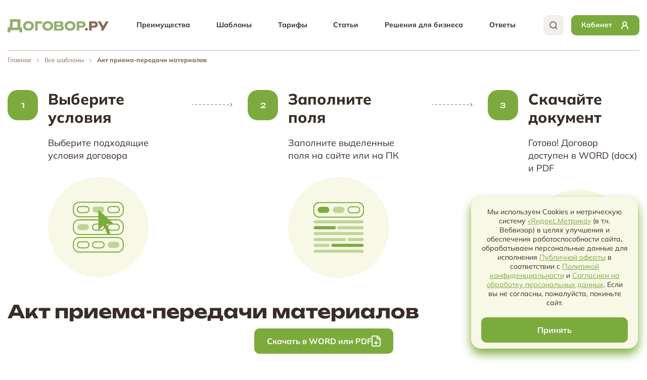

--- FILE ---
content_type: text/html; charset=UTF-8
request_url: https://dogovor.ru/contracts/view/akt-priema-peredachi-materialow
body_size: 15630
content:
<!DOCTYPE html>
<html lang="ru">
  <head>
    <meta charset="utf-8"/>    <meta http-equiv="X-UA-Compatible" content="IE=edge"/>
    <meta name="viewport" content="width=device-width, initial-scale=1"/>

    <link rel="apple-touch-icon" sizes="180x180" href="/apple-touch-icon.png">
    <link rel="icon" type="image/png" sizes="512x512" href="/web-app-manifest-512x512.png">
    <link rel="icon" type="image/png" sizes="192x192" href="/web-app-manifest-192x192.png">
    <link rel="icon" type="image/png" sizes="144х144" href="/favicon-144х144.png">
    <link rel="icon" type="image/png" sizes="120х120" href="/favicon-120х120.png">
    <link rel="icon" type="image/png" sizes="96х96" href="/favicon-96х96.png">
    <link rel="icon" type="image/png" sizes="48х48" href="/favicon-48х48.png">
    <link rel="icon" type="image/png" sizes="32x32" href="/favicon-32х32.png">
    <link rel="icon" type="image/png" sizes="16x16" href="/favicon-16x16.png">
    <link rel="mask-icon" href="/Favicon.svg" color="#5bbad5">
    <meta name="msapplication-TileColor" content="#da532c">
    <meta name="theme-color" content="#ffffff">
    <link rel="manifest" href="/site.webmanifest" />

                <meta name="robots" content="index, follow" />
    
    <title>Акт приема-передачи материалов (договор подряда)</title>
    <meta property="og:title" content="Акт приема-передачи материалов (договор подряда)"/>

    <meta name="keywords" content="акт приема-передачи материалов, акт приема-передачи материалов скачать, акт приема-передачи материалов образец, акт приема-передачи материалов бланк"/>

    <meta name="description" content="Составить и скачать акт приема-передачи материалов как приложение к договору подряда с помощью юридически точного образца."/>
    <meta property="og:description" content='Составить и скачать акт приема-передачи материалов как приложение к договору подряда с помощью юридически точного образца.'/>

    <meta property="og:image" content="https://dogovor.ru/webroot/js/kcfinder/upload/images/common.jpg"/>
    <meta property="og:type" content="website"/>
    <meta property="og:locale" content="ru_RU"/>
    <meta property="og:site_name" content="dogovor.ru"/>


    
                                                                    
        
                                                                    <link rel="canonical" href="https://dogovor.ru/contracts/view/akt-priema-peredachi-materialow" />
                    <meta property="og:url" content="https://dogovor.ru/contracts/view/akt-priema-peredachi-materialow" />
                
            
        
    
            
	<link rel="stylesheet" href="/css/bootstrap.min.css"/>
	<link rel="stylesheet" href="/css/suggestions.min.css"/>
	<link rel="stylesheet" href="/css/star-rating.css"/>
	<link rel="stylesheet" href="/css/jquery-ui.min.css"/>
	<link rel="stylesheet" href="/css/jquery-ui.theme.css"/>
	<link rel="stylesheet" href="/css/jquery.formstyler.css"/>
	<link rel="stylesheet" href="/css/jquery.formstyler.theme.css"/>
	<link rel="stylesheet" href="/css/easyeditor.css"/>
	<link rel="stylesheet" href="/css/font-awesome.min.css"/>
	<link rel="stylesheet" href="/css/style-1.css"/>
	<link rel="stylesheet" href="/css/adaptive-1.css"/>
    

      

                
<!-- Yandex.Metrika counter -->
<script type="text/javascript" >
    (function (d, w, c) {
        (w[c] = w[c] || []).push(function() {
            try {
                w.yaCounter51258244 = new Ya.Metrika({
                    id:51258244,
                    clickmap:true,
                    trackLinks:true,
                    accurateTrackBounce:true,
                    webvisor:true
                });
            } catch(e) { }
        });

        var n = d.getElementsByTagName("script")[0],
            s = d.createElement("script"),
            f = function () { n.parentNode.insertBefore(s, n); };
        s.type = "text/javascript";
        s.async = true;
        s.src = "https://mc.yandex.ru/metrika/watch.js";

        if (w.opera == "[object Opera]") {
            d.addEventListener("DOMContentLoaded", f, false);
        } else { f(); }
    })(document, window, "yandex_metrika_callbacks");
</script>


                                        <script type="application/ld+json">
{
  "@context": "http://schema.org/",
    "@type": "Article",
    
  "mainEntityOfPage": {
    "@type": "WebPage",
    "@id": "https://dogovor.ru/contracts/view/akt-priema-peredachi-materialow"
  },
    "author": {
    "@type": "Organization",
    "name": "Договор.ру"
  },  
    "publisher": {
    "@type": "Organization",
    "name": "Договор.ру",
    "logo": {
      "@type": "ImageObject",
      "url": "https://dogovor.ru/webroot/android-chrome-512x512.png"
    }
  },
  "headline": "Акт приема-передачи материалов",
  "image": "https://dogovor.ru/webroot/android-chrome-512x512.png",
  "datePublished": "2017-10-03",
  "dateModified": "2025-08-06"    
}
</script>    
  </head>
  <body>


<noscript><div><img src="https://mc.yandex.ru/watch/51258244" style="position:absolute; left:-9999px;" alt="" /></div></noscript>
<!-- /Yandex.Metrika counter -->


    <div class="content">

            <div class="header">
    <div class="container h-100">
        <div class="top-navigation ">

            <div class="logo">
                                    <a class="logo-link" href="/">
                        <img class="large-logo" src="/img/logo.svg" alt="" width="200"/>
                        <img class="small-logo" src="/img/logo.svg" alt=""/>
                    </a>
                
            </div>
            <div class="mail-block hidden-nlg hide-mobile-nav">
                <ul class="top-menu">

                                            <li><a href="/features">Преимущества</a></li>
                    
                                            <li><a href="/categories">Шаблоны</a></li>
                    
                                                                                              <li><a href="/rates/prostoy">Тарифы</a></li>
                                            
                                            <li><a href="/news">Статьи</a></li>
                    
                                            <li><a href="/solution">Решения для бизнеса</a></li>
                                                                                    <li><a href="/voprosy-i-otvety">Ответы</a></li>
                    
                </ul>

            </div>
            <div class="hide-mobile-nav top-search-block position-relative">
                <div class="top-search-block json-search-block ">
                    <form method="get" accept-charset="utf-8" class="d-flex top-search-form" action="/search">                        <div class="form-group input-group">
                            <input id="spage" class="default-field search-doc" type="text" name="search" placeholder="Поиск"/>
                            <button type="submit" class="open-search-line"><img class="img-s base-s" src="/img/ico-2-1.svg" alt="" width="18" height="18"/></button>
                        </div>
                        <div class="search-data-result">

                        </div>
                    </form>
                </div>
            </div>
            <div class="phone-block hide-mobile-nav">

                <div class="enter-block">
                                            <a class="head-link" href="/users/add" rel="nofollow"><span class="">Кабинет</span> <img src="/img/ico-6.svg" alt=""/></a>
                    
                </div>
            </div>
            <div class="mobile-nav-block">
                <div class="burger-nav">
                    <div class="burger-lines burger-show">
                        <img src="/img/ico-4.svg" alt="" width="18" height="18">
                    </div>
                    <div class="burger-cross">
                        <img src="/img/ico-5.svg" alt="" width="18" height="18">
                    </div>

                </div>
            </div>
        </div>
    </div>
</div>
<div class="back-fon-nav"></div>
<div class="mobile-nav">
    <div class="mobile-nav-line"></div>
    <div class="container mobile-nav-container">
        <div class="mobile-search-block">
            <div class="json-search-block mobile-search-wrap position-relative ">
                <form method="get" accept-charset="utf-8" class="d-flex mobile-search-form" action="/search">                <div class="form-group2 input-group">
                    <input id="spage1" class="default-field search-doc" type="text" name="search" placeholder="Найти документ"/>
                    <button type="submit" class="open-search-line"><img class="img-s base-s" src="/img/ico-2-1.svg" alt="" width="18" height="18"/></button>
                </div>
                <div class="search-data-result">

                </div>
                </form>
            </div>
        </div>
        <ul class="mobile-top-menu">

                            <li><a href="/features">Преимущества</a></li>
            
                            <li><a href="/categories">Шаблоны</a></li>
            
                            <li><a href="/news">Статьи</a></li>
            
                                                            <li><a href="/rates/prostoy">Тарифы</a></li>
                            
                            <li><a href="/solution">Решения для бизнеса</a></li>
            
                            <li><a href="/voprosy-i-otvety">Ответы</a></li>
            

            

        </ul>

        <div class="mobile-enter-block">
                            <a class="head-link" href="/users/add" rel="nofollow"><span class="">Кабинет</span> <img src="/img/ico-6.svg" alt=""/></a>
            
        </div>

        <div class="mobile-bottom-menu">
            <div class="docs-bottom-menu-title">Популярные шаблоны</div>
            <div class="footer-info-line point-line"><a href="/light/dogovor-podryada">Договор подряда</a></div>
            <div class="footer-info-line point-line"><a href="/light/trudovoy-dogovor">Трудовой договор</a></div>
            <div class="footer-info-line point-line"><a href="/light/dogovor-okazaniya-uslug">Договор оказания услуг</a></div>
            <div class="footer-info-line point-line"><a href="/contracts/view/dogovor-postavki-tovara">Договор поставки товара</a></div>
            <div class="footer-info-line point-line"><a href="/light/dogovor-arendy-neghilogo-pomeshcheniya">Договор аренды помещения</a></div>
            <div class="footer-info-line point-line"><a href="/categories">Все шаблоны</a></div>
        </div>


    </div>

</div>

        <div class="container">
                    </div>

        <input type="hidden" name="endtime" id="endtime" value="0"/><input type="hidden" name="suid" id="suid" value="6a1033cb983a"/><input type="hidden" name="action" id="action" value="doc"/><input type="hidden" name="cprice" id="cprice" value="490"/>    <style>
        .sh-text{
            text-shadow: 0 0 8px #999;
            filter: blur(5px);
            -webkit-filter: blur(5px);
            -moz-filter: blur(5px);
            -o-filter: blur(5px);
            -ms-filter: blur(5px);
            cursor: help;
        }
        .sh-text-info{
            position: absolute;
            z-index: 10;
            top: 0;
            left: 0;
            width: 100%;
            text-align: center;
            background: #93af6e;
            color: #fff;
            font-size: 16px;
            padding: 15px;
            display: none;
            cursor: help;
        }
    </style>




<div class="header-page-breadcrumbs">
    <div class="container">
                                            
        <ul class="bread-crumbs-block top__bread-crumbs"><li><a href="/">Главная</a></li><li><span><img src="/img/ico-14.svg" alt=">" class="separator-crumb" width="6" height="10"/></span></li><li><a href="/categories">Все шаблоны</a></li><li><span><img src="/img/ico-14.svg" alt=">" class="separator-crumb" width="6" height="10"/></span></li><li><span>Акт приема-передачи материалов</span></li></ul>
    </div>
</div>


<div class="all-blocks-wrapper">
                                                                                <div class="single-part" data-parent="1317" data-child="1320">
                        <p style="text-align:justify"><span class="ch-field">Наименование Стороны</span>, именуем<span class='ch-field yes-field'>ый(ая)</span> в дальнейшем &quot;Заказчик&quot;, действующ<span class='ch-field yes-field'>ий(ая)</span> как физическое лицо, с одной стороны, и</p>
                    </div>
                                                                                                        <div class="single-part" data-parent="1321" data-child="1322">
                        <p style="text-align:justify"><strong><span class="ch-field">Указать наименование подрядчика</span></strong>, именуемое в дальнейшем &quot;Подрядчик&quot;, в лице <span class="ch-field">должность и ФИО</span>, действующего на основании <span class="ch-field">основание полномочий</span>, с другой стороны,&nbsp;</p>

<p style="text-align:justify">вместе именуемые &quot;Стороны&quot;, а индивидуально &ndash; &quot;Сторона&quot;,&nbsp;подписали настоящий акт к <span class='ch-field yes-field'>договору подряда</span> от <span class="ch-field">Дата заключения</span> г. (далее по тексту &ndash; &quot;Договор&quot;), заключенному между Сторонами, о нижеследующем:</p>
                    </div>
                                                                                    <div class="single-part" data-parent="1321" data-child="1324">
                        <p style="text-align:justify">Индивидуальный предприниматель <span class="ch-field">указать наименование подрядчика</span>, именуем<span class='ch-field yes-field'>ый(ая)</span> в дальнейшем &quot;Подрядчик&quot;, зарегистрированн<span class='ch-field yes-field'>ый(ая)</span> в реестре индивидуальных предпринимателей под № <span class="ch-field">Указать ОГРНИП</span>, с другой стороны,</p>

<p style="text-align:justify">вместе именуемые &quot;Стороны&quot;, а индивидуально &ndash; &quot;Сторона&quot;,&nbsp;подписали настоящий акт к <span class='ch-field yes-field'>договору подряда</span>&nbsp;от <span class="ch-field">указать дату договора</span> г. (далее по тексту &ndash; &quot;Договор&quot;), заключенному между Сторонами, о нижеследующем:</p>
                    </div>
                                                                                                                    <div class="single-part" data-parent="1326" data-child="1327">
                        <p style="text-align:justify"><strong>1. </strong>Заказчик&nbsp;в соответствии с настоящим актом передал Подрядчику, а Подрядчик&nbsp;принял следующие материалы:</p>

<div class="responsive-table">
<table class='doc-table table-11 count'>

<thead>

<tr>

<th class='doc-table-id'>№</th>

<th>Дата передачи</th>

<th>Наименование материала</th>

<th>Количество</th>

<th>Единица измерения</th>

<th>Цена за единицу (в рублях)</th>

<th class='doc-table-sum'>Общая стоимость (в рублях)</th>

</tr>

</thead>

<tbody>

<tr>

<td class='doc-table-id doc-table-id-td'>1</td>

<td>Поле для заполнения</td>

<td>Поле для заполнения</td>

<td>Поле для заполнения</td>

<td>Поле для заполнения</td>

<td>Поле для заполнения</td>

<td class='doc-table-sum doc-table-sum-td'>Укажите сумму</td>

</tr>

<tr>

<td class='doc-table-id doc-table-id-td'>2</td>

<td>Поле для заполнения</td>

<td>Поле для заполнения</td>

<td>Поле для заполнения</td>

<td>Поле для заполнения</td>

<td>Поле для заполнения</td>

<td class='doc-table-sum doc-table-sum-td'>Укажите сумму</td>

</tr>

</tbody>

</table>
</div>
                    </div>
                                                                                    <div class="single-part" data-parent="1326" data-child="1328">
                        <p><strong>1. </strong>Заказчик&nbsp;в соответствии с настоящим актом передал Подрядчику, а Подрядчик&nbsp;принял следующие материалы:&nbsp;</p>

<table align="center" border="1" cellpadding="1" cellspacing="1" style="width:800px">
	<tbody>
		<tr>
			<td>
			<p style="text-align:center"><span style="font-size:16px"><span style="font-family:Times New Roman,Times,serif"><strong>№ п/п</strong></span></span></p>
			</td>
			<td>
			<p style="text-align:center"><span style="font-size:16px"><span style="font-family:Times New Roman,Times,serif"><strong>Наименование материала</strong></span></span></p>
			</td>
			<td>
			<p style="text-align:center"><span style="font-size:16px"><span style="font-family:Times New Roman,Times,serif"><strong>Единица измерения</strong></span></span></p>
			</td>
			<td style="text-align:center"><span style="font-size:16px"><span style="font-family:Times New Roman,Times,serif"><strong>Количество</strong></span></span></td>
			<td style="text-align:center"><span style="font-size:16px"><span style="font-family:Times New Roman,Times,serif"><strong>Цена за единицу, руб.</strong></span></span></td>
			<td style="text-align:center"><span style="font-size:16px"><span style="font-family:Times New Roman,Times,serif"><strong>Стоимость, руб.</strong></span></span></td>
		</tr>
		<tr>
			<td>
			<p style="text-align:center"><span style="font-size:16px"><span style="font-family:Times New Roman,Times,serif"><strong>1</strong></span></span></p>
			</td>
			<td>
			<p style="text-align:center"><span style="font-size:16px"><span style="font-family:Times New Roman,Times,serif"><span class="ch-field"> &nbsp; &nbsp; &nbsp; &nbsp; &nbsp; &nbsp; &nbsp; &nbsp; &nbsp; &nbsp; &nbsp; &nbsp; &nbsp; &nbsp; &nbsp; &nbsp; &nbsp; &nbsp; &nbsp; &nbsp; &nbsp; </span></span></span></p>
			</td>
			<td>
			<p style="text-align:center"><span style="font-size:16px"><span style="font-family:Times New Roman,Times,serif"><span class="ch-field"> &nbsp; &nbsp; &nbsp; &nbsp; &nbsp; &nbsp; &nbsp; &nbsp; &nbsp; &nbsp; &nbsp; &nbsp; &nbsp; &nbsp; &nbsp; &nbsp; </span></span></span></p>
			</td>
			<td style="text-align:center"><span style="font-size:16px"><span style="font-family:Times New Roman,Times,serif"><span class="ch-field"> &nbsp; &nbsp; &nbsp; &nbsp; &nbsp; &nbsp; &nbsp; &nbsp; &nbsp; &nbsp; &nbsp; &nbsp; &nbsp; &nbsp; &nbsp;</span></span></span></td>
			<td style="text-align:center"><span style="font-size:16px"><span style="font-family:Times New Roman,Times,serif"><span class="ch-field"> &nbsp; &nbsp; &nbsp; &nbsp; &nbsp; &nbsp; &nbsp; &nbsp; &nbsp; &nbsp; &nbsp; &nbsp; &nbsp; &nbsp; &nbsp; &nbsp; &nbsp; &nbsp; </span></span></span></td>
			<td>
			<p style="text-align:center"><span style="font-size:16px"><span style="font-family:Times New Roman,Times,serif"><span class="ch-field"> &nbsp; &nbsp; &nbsp; &nbsp; &nbsp; &nbsp; &nbsp; &nbsp; &nbsp; &nbsp; &nbsp; &nbsp; &nbsp;</span></span></span></p>
			</td>
		</tr>
		<tr>
			<td style="text-align:center"><span style="font-size:16px"><span style="font-family:Times New Roman,Times,serif"><strong>2</strong></span></span></td>
			<td style="text-align:center"><span style="font-size:16px"><span style="font-family:Times New Roman,Times,serif"><span class="ch-field"> &nbsp; &nbsp; &nbsp; &nbsp; &nbsp; &nbsp; &nbsp; &nbsp; &nbsp; &nbsp; &nbsp; &nbsp; &nbsp; &nbsp; &nbsp; &nbsp; &nbsp; &nbsp; &nbsp; &nbsp; &nbsp; </span></span></span></td>
			<td style="text-align:center"><span style="font-size:16px"><span style="font-family:Times New Roman,Times,serif"><span class="ch-field"> &nbsp; &nbsp; &nbsp; &nbsp; &nbsp; &nbsp; &nbsp; &nbsp; &nbsp; &nbsp; &nbsp; &nbsp; &nbsp; &nbsp; &nbsp; &nbsp; </span></span></span></td>
			<td style="text-align:center"><span style="font-size:16px"><span style="font-family:Times New Roman,Times,serif"><span class="ch-field"> &nbsp; &nbsp; &nbsp; &nbsp; &nbsp; &nbsp; &nbsp; &nbsp; &nbsp; &nbsp; &nbsp; &nbsp; &nbsp; &nbsp; &nbsp;</span></span></span></td>
			<td style="text-align:center"><span style="font-size:16px"><span style="font-family:Times New Roman,Times,serif"><span class="ch-field"> &nbsp; &nbsp; &nbsp; &nbsp; &nbsp; &nbsp; &nbsp; &nbsp; &nbsp; &nbsp; &nbsp; &nbsp; &nbsp; &nbsp; &nbsp; &nbsp; &nbsp; &nbsp; </span></span></span></td>
			<td>
			<p style="text-align:center"><span style="font-size:16px"><span style="font-family:Times New Roman,Times,serif"><span class="ch-field"> &nbsp; &nbsp; &nbsp; &nbsp; &nbsp; &nbsp; &nbsp; &nbsp; &nbsp; &nbsp; &nbsp; &nbsp; &nbsp;</span></span></span></p>
			</td>
		</tr>
		<tr>
			<td>
			<p style="text-align:center">&nbsp;</p>
			</td>
			<td>
			<p style="text-align:center"><span style="font-size:16px"><span style="font-family:Times New Roman,Times,serif"><strong>Всего:</strong></span></span></p>
			</td>
			<td>
			<p style="text-align:center">&nbsp;</p>
			</td>
			<td style="text-align:center">&nbsp;</td>
			<td style="text-align:center">&nbsp;</td>
			<td>
			<p style="text-align:center"><span style="font-size:16px"><span style="font-family:Times New Roman,Times,serif"><span class="ch-field"> &nbsp; &nbsp; &nbsp; &nbsp; &nbsp; &nbsp; &nbsp; &nbsp; &nbsp; &nbsp; &nbsp; &nbsp; &nbsp;</span></span></span></p>
			</td>
		</tr>
	</tbody>
</table>
                    </div>
                                                                                    <div class="single-part" data-parent="1326" data-child="1329">
                        <p><strong>1. </strong>Заказчик&nbsp;в соответствии с настоящим актом передал Подрядчику, а Подрядчик&nbsp;принял следующие материалы:&nbsp;</p>

<table align="center" border="1" cellpadding="1" cellspacing="1" style="width:800px">
	<tbody>
		<tr>
			<td>
			<p style="text-align:center"><span style="font-size:16px"><span style="font-family:Times New Roman,Times,serif"><strong>№ п/п</strong></span></span></p>
			</td>
			<td>
			<p style="text-align:center"><span style="font-size:16px"><span style="font-family:Times New Roman,Times,serif"><strong>Наименование материала</strong></span></span></p>
			</td>
			<td>
			<p style="text-align:center"><span style="font-size:16px"><span style="font-family:Times New Roman,Times,serif"><strong>Единица измерения</strong></span></span></p>
			</td>
			<td style="text-align:center"><span style="font-size:16px"><span style="font-family:Times New Roman,Times,serif"><strong>Количество</strong></span></span></td>
			<td style="text-align:center"><span style="font-size:16px"><span style="font-family:Times New Roman,Times,serif"><strong>Цена за единицу, руб.</strong></span></span></td>
			<td style="text-align:center"><span style="font-size:16px"><span style="font-family:Times New Roman,Times,serif"><strong>Стоимость, руб.</strong></span></span></td>
		</tr>
		<tr>
			<td>
			<p style="text-align:center"><span style="font-size:16px"><span style="font-family:Times New Roman,Times,serif"><strong>1</strong></span></span></p>
			</td>
			<td>
			<p style="text-align:center"><span style="font-size:16px"><span style="font-family:Times New Roman,Times,serif"><span class="ch-field"> &nbsp; &nbsp; &nbsp; &nbsp; &nbsp; &nbsp; &nbsp; &nbsp; &nbsp; &nbsp; &nbsp; &nbsp; &nbsp; &nbsp; &nbsp; &nbsp; &nbsp; &nbsp; &nbsp; &nbsp; &nbsp; </span></span></span></p>
			</td>
			<td>
			<p style="text-align:center"><span style="font-size:16px"><span style="font-family:Times New Roman,Times,serif"><span class="ch-field"> &nbsp; &nbsp; &nbsp; &nbsp; &nbsp; &nbsp; &nbsp; &nbsp; &nbsp; &nbsp; &nbsp; &nbsp; &nbsp; &nbsp; &nbsp; &nbsp; </span></span></span></p>
			</td>
			<td style="text-align:center"><span style="font-size:16px"><span style="font-family:Times New Roman,Times,serif"><span class="ch-field"> &nbsp; &nbsp; &nbsp; &nbsp; &nbsp; &nbsp; &nbsp; &nbsp; &nbsp; &nbsp; &nbsp; &nbsp; &nbsp; &nbsp; &nbsp;</span></span></span></td>
			<td style="text-align:center"><span style="font-size:16px"><span style="font-family:Times New Roman,Times,serif"><span class="ch-field"> &nbsp; &nbsp; &nbsp; &nbsp; &nbsp; &nbsp; &nbsp; &nbsp; &nbsp; &nbsp; &nbsp; &nbsp; &nbsp; &nbsp; &nbsp; &nbsp; &nbsp; &nbsp; </span></span></span></td>
			<td>
			<p style="text-align:center"><span style="font-size:16px"><span style="font-family:Times New Roman,Times,serif"><span class="ch-field"> &nbsp; &nbsp; &nbsp; &nbsp; &nbsp; &nbsp; &nbsp; &nbsp; &nbsp; &nbsp; &nbsp; &nbsp; &nbsp;</span></span></span></p>
			</td>
		</tr>
		<tr>
			<td style="text-align:center"><span style="font-size:16px"><span style="font-family:Times New Roman,Times,serif"><strong>2</strong></span></span></td>
			<td style="text-align:center"><span style="font-size:16px"><span style="font-family:Times New Roman,Times,serif"><span class="ch-field"> &nbsp; &nbsp; &nbsp; &nbsp; &nbsp; &nbsp; &nbsp; &nbsp; &nbsp; &nbsp; &nbsp; &nbsp; &nbsp; &nbsp; &nbsp; &nbsp; &nbsp; &nbsp; &nbsp; &nbsp; &nbsp; </span></span></span></td>
			<td style="text-align:center"><span style="font-size:16px"><span style="font-family:Times New Roman,Times,serif"><span class="ch-field"> &nbsp; &nbsp; &nbsp; &nbsp; &nbsp; &nbsp; &nbsp; &nbsp; &nbsp; &nbsp; &nbsp; &nbsp; &nbsp; &nbsp; &nbsp; &nbsp; </span></span></span></td>
			<td style="text-align:center"><span style="font-size:16px"><span style="font-family:Times New Roman,Times,serif"><span class="ch-field"> &nbsp; &nbsp; &nbsp; &nbsp; &nbsp; &nbsp; &nbsp; &nbsp; &nbsp; &nbsp; &nbsp; &nbsp; &nbsp; &nbsp; &nbsp;</span></span></span></td>
			<td style="text-align:center"><span style="font-size:16px"><span style="font-family:Times New Roman,Times,serif"><span class="ch-field"> &nbsp; &nbsp; &nbsp; &nbsp; &nbsp; &nbsp; &nbsp; &nbsp; &nbsp; &nbsp; &nbsp; &nbsp; &nbsp; &nbsp; &nbsp; &nbsp; &nbsp; &nbsp; </span></span></span></td>
			<td>
			<p style="text-align:center"><span style="font-size:16px"><span style="font-family:Times New Roman,Times,serif"><span class="ch-field"> &nbsp; &nbsp; &nbsp; &nbsp; &nbsp; &nbsp; &nbsp; &nbsp; &nbsp; &nbsp; &nbsp; &nbsp; &nbsp;</span></span></span></p>
			</td>
		</tr>
		<tr>
			<td style="text-align:center"><strong><span style="font-size:16px"><span style="font-family:Times New Roman,Times,serif">3</span></span></strong></td>
			<td style="text-align:center"><span style="font-size:16px"><span style="font-family:Times New Roman,Times,serif"><span class="ch-field"> &nbsp; &nbsp; &nbsp; &nbsp; &nbsp; &nbsp; &nbsp; &nbsp; &nbsp; &nbsp; &nbsp; &nbsp; &nbsp; &nbsp; &nbsp; &nbsp; &nbsp; &nbsp; &nbsp; &nbsp; &nbsp; </span></span></span></td>
			<td style="text-align:center"><span style="font-size:16px"><span style="font-family:Times New Roman,Times,serif"><span class="ch-field"> &nbsp; &nbsp; &nbsp; &nbsp; &nbsp; &nbsp; &nbsp; &nbsp; &nbsp; &nbsp; &nbsp; &nbsp; &nbsp; &nbsp; &nbsp; &nbsp; </span></span></span></td>
			<td style="text-align:center"><span style="font-size:16px"><span style="font-family:Times New Roman,Times,serif"><span class="ch-field"> &nbsp; &nbsp; &nbsp; &nbsp; &nbsp; &nbsp; &nbsp; &nbsp; &nbsp; &nbsp; &nbsp; &nbsp; &nbsp; &nbsp; &nbsp;</span></span></span></td>
			<td style="text-align:center"><span style="font-size:16px"><span style="font-family:Times New Roman,Times,serif"><span class="ch-field"> &nbsp; &nbsp; &nbsp; &nbsp; &nbsp; &nbsp; &nbsp; &nbsp; &nbsp; &nbsp; &nbsp; &nbsp; &nbsp; &nbsp; &nbsp; &nbsp; &nbsp; &nbsp; </span></span></span></td>
			<td>
			<p style="text-align:center"><span style="font-size:16px"><span style="font-family:Times New Roman,Times,serif"><span class="ch-field"> &nbsp; &nbsp; &nbsp; &nbsp; &nbsp; &nbsp; &nbsp; &nbsp; &nbsp; &nbsp; &nbsp; &nbsp; &nbsp;</span></span></span></p>
			</td>
		</tr>
		<tr>
			<td>
			<p style="text-align:center">&nbsp;</p>
			</td>
			<td>
			<p style="text-align:center"><span style="font-size:16px"><span style="font-family:Times New Roman,Times,serif"><strong>Всего:</strong></span></span></p>
			</td>
			<td>
			<p style="text-align:center">&nbsp;</p>
			</td>
			<td style="text-align:center">&nbsp;</td>
			<td style="text-align:center">&nbsp;</td>
			<td>
			<p style="text-align:center"><span style="font-size:16px"><span style="font-family:Times New Roman,Times,serif"><span class="ch-field"> &nbsp; &nbsp; &nbsp; &nbsp; &nbsp; &nbsp; &nbsp; &nbsp; &nbsp; &nbsp; &nbsp; &nbsp; &nbsp;</span></span></span></p>
			</td>
		</tr>
	</tbody>
</table>
                    </div>
                                                                                    <div class="single-part" data-parent="1326" data-child="1336">
                        <p><strong>1. </strong>Заказчик&nbsp;в соответствии с настоящим актом передал Подрядчику, а Подрядчик&nbsp;принял следующие материалы:&nbsp;</p>

<table align="center" border="1" cellpadding="1" cellspacing="1" style="width:800px">
	<tbody>
		<tr>
			<td>
			<p style="text-align:center"><span style="font-size:16px"><span style="font-family:Times New Roman,Times,serif"><strong>№ п/п</strong></span></span></p>
			</td>
			<td>
			<p style="text-align:center"><span style="font-size:16px"><span style="font-family:Times New Roman,Times,serif"><strong>Наименование материала</strong></span></span></p>
			</td>
			<td>
			<p style="text-align:center"><span style="font-size:16px"><span style="font-family:Times New Roman,Times,serif"><strong>Единица измерения</strong></span></span></p>
			</td>
			<td style="text-align:center"><span style="font-size:16px"><span style="font-family:Times New Roman,Times,serif"><strong>Количество</strong></span></span></td>
			<td style="text-align:center"><span style="font-size:16px"><span style="font-family:Times New Roman,Times,serif"><strong>Цена за единицу, руб.</strong></span></span></td>
			<td style="text-align:center"><span style="font-size:16px"><span style="font-family:Times New Roman,Times,serif"><strong>Стоимость, руб.</strong></span></span></td>
		</tr>
		<tr>
			<td>
			<p style="text-align:center"><span style="font-size:16px"><span style="font-family:Times New Roman,Times,serif"><strong>1</strong></span></span></p>
			</td>
			<td>
			<p style="text-align:center"><span style="font-size:16px"><span style="font-family:Times New Roman,Times,serif"><span class="ch-field"> &nbsp; &nbsp; &nbsp; &nbsp; &nbsp; &nbsp; &nbsp; &nbsp; &nbsp; &nbsp; &nbsp; &nbsp; &nbsp; &nbsp; &nbsp; &nbsp; &nbsp; &nbsp; &nbsp; &nbsp; &nbsp; </span></span></span></p>
			</td>
			<td>
			<p style="text-align:center"><span style="font-size:16px"><span style="font-family:Times New Roman,Times,serif"><span class="ch-field"> &nbsp; &nbsp; &nbsp; &nbsp; &nbsp; &nbsp; &nbsp; &nbsp; &nbsp; &nbsp; &nbsp; &nbsp; &nbsp; &nbsp; &nbsp; &nbsp; </span></span></span></p>
			</td>
			<td style="text-align:center"><span style="font-size:16px"><span style="font-family:Times New Roman,Times,serif"><span class="ch-field"> &nbsp; &nbsp; &nbsp; &nbsp; &nbsp; &nbsp; &nbsp; &nbsp; &nbsp; &nbsp; &nbsp; &nbsp; &nbsp; &nbsp; &nbsp;</span></span></span></td>
			<td style="text-align:center"><span style="font-size:16px"><span style="font-family:Times New Roman,Times,serif"><span class="ch-field"> &nbsp; &nbsp; &nbsp; &nbsp; &nbsp; &nbsp; &nbsp; &nbsp; &nbsp; &nbsp; &nbsp; &nbsp; &nbsp; &nbsp; &nbsp; &nbsp; &nbsp; &nbsp; </span></span></span></td>
			<td>
			<p style="text-align:center"><span style="font-size:16px"><span style="font-family:Times New Roman,Times,serif"><span class="ch-field"> &nbsp; &nbsp; &nbsp; &nbsp; &nbsp; &nbsp; &nbsp; &nbsp; &nbsp; &nbsp; &nbsp; &nbsp; &nbsp;</span></span></span></p>
			</td>
		</tr>
		<tr>
			<td style="text-align:center"><span style="font-size:16px"><span style="font-family:Times New Roman,Times,serif"><strong>2</strong></span></span></td>
			<td style="text-align:center"><span style="font-size:16px"><span style="font-family:Times New Roman,Times,serif"><span class="ch-field"> &nbsp; &nbsp; &nbsp; &nbsp; &nbsp; &nbsp; &nbsp; &nbsp; &nbsp; &nbsp; &nbsp; &nbsp; &nbsp; &nbsp; &nbsp; &nbsp; &nbsp; &nbsp; &nbsp; &nbsp; &nbsp; </span></span></span></td>
			<td style="text-align:center"><span style="font-size:16px"><span style="font-family:Times New Roman,Times,serif"><span class="ch-field"> &nbsp; &nbsp; &nbsp; &nbsp; &nbsp; &nbsp; &nbsp; &nbsp; &nbsp; &nbsp; &nbsp; &nbsp; &nbsp; &nbsp; &nbsp; &nbsp; </span></span></span></td>
			<td style="text-align:center"><span style="font-size:16px"><span style="font-family:Times New Roman,Times,serif"><span class="ch-field"> &nbsp; &nbsp; &nbsp; &nbsp; &nbsp; &nbsp; &nbsp; &nbsp; &nbsp; &nbsp; &nbsp; &nbsp; &nbsp; &nbsp; &nbsp;</span></span></span></td>
			<td style="text-align:center"><span style="font-size:16px"><span style="font-family:Times New Roman,Times,serif"><span class="ch-field"> &nbsp; &nbsp; &nbsp; &nbsp; &nbsp; &nbsp; &nbsp; &nbsp; &nbsp; &nbsp; &nbsp; &nbsp; &nbsp; &nbsp; &nbsp; &nbsp; &nbsp; &nbsp; </span></span></span></td>
			<td>
			<p style="text-align:center"><span style="font-size:16px"><span style="font-family:Times New Roman,Times,serif"><span class="ch-field"> &nbsp; &nbsp; &nbsp; &nbsp; &nbsp; &nbsp; &nbsp; &nbsp; &nbsp; &nbsp; &nbsp; &nbsp; &nbsp;</span></span></span></p>
			</td>
		</tr>
		<tr>
			<td style="text-align:center"><span style="font-size:16px"><span style="font-family:Times New Roman,Times,serif"><strong>3</strong></span></span></td>
			<td style="text-align:center"><span style="font-size:16px"><span style="font-family:Times New Roman,Times,serif"><span class="ch-field"> &nbsp; &nbsp; &nbsp; &nbsp; &nbsp; &nbsp; &nbsp; &nbsp; &nbsp; &nbsp; &nbsp; &nbsp; &nbsp; &nbsp; &nbsp; &nbsp; &nbsp; &nbsp; &nbsp; &nbsp; &nbsp; </span></span></span></td>
			<td style="text-align:center"><span style="font-size:16px"><span style="font-family:Times New Roman,Times,serif"><span class="ch-field"> &nbsp; &nbsp; &nbsp; &nbsp; &nbsp; &nbsp; &nbsp; &nbsp; &nbsp; &nbsp; &nbsp; &nbsp; &nbsp; &nbsp; &nbsp; &nbsp; </span></span></span></td>
			<td style="text-align:center"><span style="font-size:16px"><span style="font-family:Times New Roman,Times,serif"><span class="ch-field"> &nbsp; &nbsp; &nbsp; &nbsp; &nbsp; &nbsp; &nbsp; &nbsp; &nbsp; &nbsp; &nbsp; &nbsp; &nbsp; &nbsp; &nbsp;</span></span></span></td>
			<td style="text-align:center"><span style="font-size:16px"><span style="font-family:Times New Roman,Times,serif"><span class="ch-field"> &nbsp; &nbsp; &nbsp; &nbsp; &nbsp; &nbsp; &nbsp; &nbsp; &nbsp; &nbsp; &nbsp; &nbsp; &nbsp; &nbsp; &nbsp; &nbsp; &nbsp; &nbsp; </span></span></span></td>
			<td>
			<p style="text-align:center"><span style="font-size:16px"><span style="font-family:Times New Roman,Times,serif"><span class="ch-field"> &nbsp; &nbsp; &nbsp; &nbsp; &nbsp; &nbsp; &nbsp; &nbsp; &nbsp; &nbsp; &nbsp; &nbsp; &nbsp;</span></span></span></p>
			</td>
		</tr>
		<tr>
			<td style="text-align:center"><span style="font-size:16px"><span style="font-family:Times New Roman,Times,serif"><strong>4</strong></span></span></td>
			<td style="text-align:center"><span style="font-size:16px"><span style="font-family:Times New Roman,Times,serif"><span class="ch-field"> &nbsp; &nbsp; &nbsp; &nbsp; &nbsp; &nbsp; &nbsp; &nbsp; &nbsp; &nbsp; &nbsp; &nbsp; &nbsp; &nbsp; &nbsp; &nbsp; &nbsp; &nbsp; &nbsp; &nbsp; &nbsp; </span></span></span></td>
			<td style="text-align:center"><span style="font-size:16px"><span style="font-family:Times New Roman,Times,serif"><span class="ch-field"> &nbsp; &nbsp; &nbsp; &nbsp; &nbsp; &nbsp; &nbsp; &nbsp; &nbsp; &nbsp; &nbsp; &nbsp; &nbsp; &nbsp; &nbsp; &nbsp; </span></span></span></td>
			<td style="text-align:center"><span style="font-size:16px"><span style="font-family:Times New Roman,Times,serif"><span class="ch-field"> &nbsp; &nbsp; &nbsp; &nbsp; &nbsp; &nbsp; &nbsp; &nbsp; &nbsp; &nbsp; &nbsp; &nbsp; &nbsp; &nbsp; &nbsp;</span></span></span></td>
			<td style="text-align:center"><span style="font-size:16px"><span style="font-family:Times New Roman,Times,serif"><span class="ch-field"> &nbsp; &nbsp; &nbsp; &nbsp; &nbsp; &nbsp; &nbsp; &nbsp; &nbsp; &nbsp; &nbsp; &nbsp; &nbsp; &nbsp; &nbsp; &nbsp; &nbsp; &nbsp; </span></span></span></td>
			<td>
			<p style="text-align:center"><span style="font-size:16px"><span style="font-family:Times New Roman,Times,serif"><span class="ch-field"> &nbsp; &nbsp; &nbsp; &nbsp; &nbsp; &nbsp; &nbsp; &nbsp; &nbsp; &nbsp; &nbsp; &nbsp; &nbsp;</span></span></span></p>
			</td>
		</tr>
		<tr>
			<td>
			<p style="text-align:center">&nbsp;</p>
			</td>
			<td>
			<p style="text-align:center"><span style="font-size:16px"><span style="font-family:Times New Roman,Times,serif"><strong>Всего:</strong></span></span></p>
			</td>
			<td>
			<p style="text-align:center">&nbsp;</p>
			</td>
			<td style="text-align:center">&nbsp;</td>
			<td style="text-align:center">&nbsp;</td>
			<td>
			<p style="text-align:center"><span style="font-size:16px"><span style="font-family:Times New Roman,Times,serif"><span class="ch-field"> &nbsp; &nbsp; &nbsp; &nbsp; &nbsp; &nbsp; &nbsp; &nbsp; &nbsp; &nbsp; &nbsp; &nbsp; &nbsp;</span></span></span></p>
			</td>
		</tr>
	</tbody>
</table>
                    </div>
                                                                                    <div class="single-part" data-parent="1326" data-child="1337">
                        <p><strong>1. </strong>Заказчик&nbsp;в соответствии с настоящим актом передал Подрядчику, а Подрядчик&nbsp;принял следующие материалы:&nbsp;</p>

<table align="center" border="1" cellpadding="1" cellspacing="1" style="width:800px">
	<tbody>
		<tr>
			<td>
			<p style="text-align:center"><span style="font-size:16px"><span style="font-family:Times New Roman,Times,serif"><strong>№ п/п</strong></span></span></p>
			</td>
			<td>
			<p style="text-align:center"><span style="font-size:16px"><span style="font-family:Times New Roman,Times,serif"><strong>Наименование материала</strong></span></span></p>
			</td>
			<td>
			<p style="text-align:center"><span style="font-size:16px"><span style="font-family:Times New Roman,Times,serif"><strong>Единица измерения</strong></span></span></p>
			</td>
			<td style="text-align:center"><span style="font-size:16px"><span style="font-family:Times New Roman,Times,serif"><strong>Количество</strong></span></span></td>
			<td style="text-align:center"><span style="font-size:16px"><span style="font-family:Times New Roman,Times,serif"><strong>Цена за единицу, руб.</strong></span></span></td>
			<td style="text-align:center"><span style="font-size:16px"><span style="font-family:Times New Roman,Times,serif"><strong>Стоимость, руб.</strong></span></span></td>
		</tr>
		<tr>
			<td>
			<p style="text-align:center"><span style="font-size:16px"><span style="font-family:Times New Roman,Times,serif"><strong>1</strong></span></span></p>
			</td>
			<td>
			<p style="text-align:center"><span style="font-size:16px"><span style="font-family:Times New Roman,Times,serif"><span class="ch-field"> &nbsp; &nbsp; &nbsp; &nbsp; &nbsp; &nbsp; &nbsp; &nbsp; &nbsp; &nbsp; &nbsp; &nbsp; &nbsp; &nbsp; &nbsp; &nbsp; &nbsp; &nbsp; &nbsp; &nbsp; &nbsp; </span></span></span></p>
			</td>
			<td>
			<p style="text-align:center"><span style="font-size:16px"><span style="font-family:Times New Roman,Times,serif"><span class="ch-field"> &nbsp; &nbsp; &nbsp; &nbsp; &nbsp; &nbsp; &nbsp; &nbsp; &nbsp; &nbsp; &nbsp; &nbsp; &nbsp; &nbsp; &nbsp; &nbsp; </span></span></span></p>
			</td>
			<td style="text-align:center"><span style="font-size:16px"><span style="font-family:Times New Roman,Times,serif"><span class="ch-field"> &nbsp; &nbsp; &nbsp; &nbsp; &nbsp; &nbsp; &nbsp; &nbsp; &nbsp; &nbsp; &nbsp; &nbsp; &nbsp; &nbsp; &nbsp;</span></span></span></td>
			<td style="text-align:center"><span style="font-size:16px"><span style="font-family:Times New Roman,Times,serif"><span class="ch-field"> &nbsp; &nbsp; &nbsp; &nbsp; &nbsp; &nbsp; &nbsp; &nbsp; &nbsp; &nbsp; &nbsp; &nbsp; &nbsp; &nbsp; &nbsp; &nbsp; &nbsp; &nbsp; </span></span></span></td>
			<td>
			<p style="text-align:center"><span style="font-size:16px"><span style="font-family:Times New Roman,Times,serif"><span class="ch-field"> &nbsp; &nbsp; &nbsp; &nbsp; &nbsp; &nbsp; &nbsp; &nbsp; &nbsp; &nbsp; &nbsp; &nbsp; &nbsp;</span></span></span></p>
			</td>
		</tr>
		<tr>
			<td style="text-align:center"><span style="font-size:16px"><span style="font-family:Times New Roman,Times,serif"><strong>2</strong></span></span></td>
			<td style="text-align:center"><span style="font-size:16px"><span style="font-family:Times New Roman,Times,serif"><span class="ch-field"> &nbsp; &nbsp; &nbsp; &nbsp; &nbsp; &nbsp; &nbsp; &nbsp; &nbsp; &nbsp; &nbsp; &nbsp; &nbsp; &nbsp; &nbsp; &nbsp; &nbsp; &nbsp; &nbsp; &nbsp; &nbsp; </span></span></span></td>
			<td style="text-align:center"><span style="font-size:16px"><span style="font-family:Times New Roman,Times,serif"><span class="ch-field"> &nbsp; &nbsp; &nbsp; &nbsp; &nbsp; &nbsp; &nbsp; &nbsp; &nbsp; &nbsp; &nbsp; &nbsp; &nbsp; &nbsp; &nbsp; &nbsp; </span></span></span></td>
			<td style="text-align:center"><span style="font-size:16px"><span style="font-family:Times New Roman,Times,serif"><span class="ch-field"> &nbsp; &nbsp; &nbsp; &nbsp; &nbsp; &nbsp; &nbsp; &nbsp; &nbsp; &nbsp; &nbsp; &nbsp; &nbsp; &nbsp; &nbsp;</span></span></span></td>
			<td style="text-align:center"><span style="font-size:16px"><span style="font-family:Times New Roman,Times,serif"><span class="ch-field"> &nbsp; &nbsp; &nbsp; &nbsp; &nbsp; &nbsp; &nbsp; &nbsp; &nbsp; &nbsp; &nbsp; &nbsp; &nbsp; &nbsp; &nbsp; &nbsp; &nbsp; &nbsp; </span></span></span></td>
			<td>
			<p style="text-align:center"><span style="font-size:16px"><span style="font-family:Times New Roman,Times,serif"><span class="ch-field"> &nbsp; &nbsp; &nbsp; &nbsp; &nbsp; &nbsp; &nbsp; &nbsp; &nbsp; &nbsp; &nbsp; &nbsp; &nbsp;</span></span></span></p>
			</td>
		</tr>
		<tr>
			<td style="text-align:center"><span style="font-size:16px"><span style="font-family:Times New Roman,Times,serif"><strong>3</strong></span></span></td>
			<td style="text-align:center"><span style="font-size:16px"><span style="font-family:Times New Roman,Times,serif"><span class="ch-field"> &nbsp; &nbsp; &nbsp; &nbsp; &nbsp; &nbsp; &nbsp; &nbsp; &nbsp; &nbsp; &nbsp; &nbsp; &nbsp; &nbsp; &nbsp; &nbsp; &nbsp; &nbsp; &nbsp; &nbsp; &nbsp; </span></span></span></td>
			<td style="text-align:center"><span style="font-size:16px"><span style="font-family:Times New Roman,Times,serif"><span class="ch-field"> &nbsp; &nbsp; &nbsp; &nbsp; &nbsp; &nbsp; &nbsp; &nbsp; &nbsp; &nbsp; &nbsp; &nbsp; &nbsp; &nbsp; &nbsp; &nbsp; </span></span></span></td>
			<td style="text-align:center"><span style="font-size:16px"><span style="font-family:Times New Roman,Times,serif"><span class="ch-field"> &nbsp; &nbsp; &nbsp; &nbsp; &nbsp; &nbsp; &nbsp; &nbsp; &nbsp; &nbsp; &nbsp; &nbsp; &nbsp; &nbsp; &nbsp;</span></span></span></td>
			<td style="text-align:center"><span style="font-size:16px"><span style="font-family:Times New Roman,Times,serif"><span class="ch-field"> &nbsp; &nbsp; &nbsp; &nbsp; &nbsp; &nbsp; &nbsp; &nbsp; &nbsp; &nbsp; &nbsp; &nbsp; &nbsp; &nbsp; &nbsp; &nbsp; &nbsp; &nbsp; </span></span></span></td>
			<td>
			<p style="text-align:center"><span style="font-size:16px"><span style="font-family:Times New Roman,Times,serif"><span class="ch-field"> &nbsp; &nbsp; &nbsp; &nbsp; &nbsp; &nbsp; &nbsp; &nbsp; &nbsp; &nbsp; &nbsp; &nbsp; &nbsp;</span></span></span></p>
			</td>
		</tr>
		<tr>
			<td style="text-align:center"><span style="font-size:16px"><span style="font-family:Times New Roman,Times,serif"><strong>4</strong></span></span></td>
			<td style="text-align:center"><span style="font-size:16px"><span style="font-family:Times New Roman,Times,serif"><span class="ch-field"> &nbsp; &nbsp; &nbsp; &nbsp; &nbsp; &nbsp; &nbsp; &nbsp; &nbsp; &nbsp; &nbsp; &nbsp; &nbsp; &nbsp; &nbsp; &nbsp; &nbsp; &nbsp; &nbsp; &nbsp; &nbsp; </span></span></span></td>
			<td style="text-align:center"><span style="font-size:16px"><span style="font-family:Times New Roman,Times,serif"><span class="ch-field"> &nbsp; &nbsp; &nbsp; &nbsp; &nbsp; &nbsp; &nbsp; &nbsp; &nbsp; &nbsp; &nbsp; &nbsp; &nbsp; &nbsp; &nbsp; &nbsp; </span></span></span></td>
			<td style="text-align:center"><span style="font-size:16px"><span style="font-family:Times New Roman,Times,serif"><span class="ch-field"> &nbsp; &nbsp; &nbsp; &nbsp; &nbsp; &nbsp; &nbsp; &nbsp; &nbsp; &nbsp; &nbsp; &nbsp; &nbsp; &nbsp; &nbsp;</span></span></span></td>
			<td style="text-align:center"><span style="font-size:16px"><span style="font-family:Times New Roman,Times,serif"><span class="ch-field"> &nbsp; &nbsp; &nbsp; &nbsp; &nbsp; &nbsp; &nbsp; &nbsp; &nbsp; &nbsp; &nbsp; &nbsp; &nbsp; &nbsp; &nbsp; &nbsp; &nbsp; &nbsp; </span></span></span></td>
			<td>
			<p style="text-align:center"><span style="font-size:16px"><span style="font-family:Times New Roman,Times,serif"><span class="ch-field"> &nbsp; &nbsp; &nbsp; &nbsp; &nbsp; &nbsp; &nbsp; &nbsp; &nbsp; &nbsp; &nbsp; &nbsp; &nbsp;</span></span></span></p>
			</td>
		</tr>
		<tr>
			<td style="text-align:center"><strong><span style="font-size:16px"><span style="font-family:Times New Roman,Times,serif">5</span></span></strong></td>
			<td style="text-align:center"><span style="font-size:16px"><span style="font-family:Times New Roman,Times,serif"><span class="ch-field"> &nbsp; &nbsp; &nbsp; &nbsp; &nbsp; &nbsp; &nbsp; &nbsp; &nbsp; &nbsp; &nbsp; &nbsp; &nbsp; &nbsp; &nbsp; &nbsp; &nbsp; &nbsp; &nbsp; &nbsp; &nbsp; </span></span></span></td>
			<td style="text-align:center"><span style="font-size:16px"><span style="font-family:Times New Roman,Times,serif"><span class="ch-field"> &nbsp; &nbsp; &nbsp; &nbsp; &nbsp; &nbsp; &nbsp; &nbsp; &nbsp; &nbsp; &nbsp; &nbsp; &nbsp; &nbsp; &nbsp; &nbsp; </span></span></span></td>
			<td style="text-align:center"><span style="font-size:16px"><span style="font-family:Times New Roman,Times,serif"><span class="ch-field"> &nbsp; &nbsp; &nbsp; &nbsp; &nbsp; &nbsp; &nbsp; &nbsp; &nbsp; &nbsp; &nbsp; &nbsp; &nbsp; &nbsp; &nbsp;</span></span></span></td>
			<td style="text-align:center"><span style="font-size:16px"><span style="font-family:Times New Roman,Times,serif"><span class="ch-field"> &nbsp; &nbsp; &nbsp; &nbsp; &nbsp; &nbsp; &nbsp; &nbsp; &nbsp; &nbsp; &nbsp; &nbsp; &nbsp; &nbsp; &nbsp; &nbsp; &nbsp; &nbsp; </span></span></span></td>
			<td>
			<p style="text-align:center"><span style="font-size:16px"><span style="font-family:Times New Roman,Times,serif"><span class="ch-field"> &nbsp; &nbsp; &nbsp; &nbsp; &nbsp; &nbsp; &nbsp; &nbsp; &nbsp; &nbsp; &nbsp; &nbsp; &nbsp;</span></span></span></p>
			</td>
		</tr>
		<tr>
			<td>
			<p style="text-align:center">&nbsp;</p>
			</td>
			<td>
			<p style="text-align:center"><span style="font-size:16px"><span style="font-family:Times New Roman,Times,serif"><strong>Всего:</strong></span></span></p>
			</td>
			<td>
			<p style="text-align:center">&nbsp;</p>
			</td>
			<td style="text-align:center">&nbsp;</td>
			<td style="text-align:center">&nbsp;</td>
			<td>
			<p style="text-align:center"><span style="font-size:16px"><span style="font-family:Times New Roman,Times,serif"><span class="ch-field"> &nbsp; &nbsp; &nbsp; &nbsp; &nbsp; &nbsp; &nbsp; &nbsp; &nbsp; &nbsp; &nbsp; &nbsp; &nbsp;</span></span></span></p>
			</td>
		</tr>
	</tbody>
</table>
                    </div>
                                                                                                        <div class="single-part" data-parent="1333" data-child="1334">
                        <p style="text-align:justify"><strong>2.</strong> Общая стоимость материалов, предоставляемых&nbsp;Заказчику, составляет: <span class='sum-nds ch-field yes-field' data-sum='1'>Стоимость материалов</span> (<span class='p-sum' data-psum='1'>Стоимость материалов прописью</span>) руб., в&nbsp;том числе НДС <span class='nds ch-field yes-field' data-nds='1'>18</span>% в размере <span class='sumnds' data-sumnds='1'>Сумма НДС</span>.</p>
                    </div>
                                                                                    <div class="single-part" data-parent="1333" data-child="1335">
                        <p style="text-align:justify"><strong>2.</strong> Общая стоимость материалов, предоставляемых&nbsp;Заказчику, составляет: <span class='sum-nds ch-field yes-field' data-sum='1'>Стоимость материалов</span> (<span class='p-sum' data-psum='1'>Стоимость материалов прописью</span>) руб. НДС не облагается на основании: <span class='ch-field yes-field'>ст. 346.11 НК РФ</span>.</p>
                    </div>
                                                                                                        <div class="single-part" data-parent="1330" data-child="1331">
                        <p style="text-align:justify"><strong>3.</strong> Одновременно с передачей материалов&nbsp;по настоящему акту Заказчик&nbsp;передал, а Подрядчик&nbsp;принял следующие документы: <span class="ch-field">Наименование и реквизиты документов</span>.</p>

<p style="text-align:justify"><strong>4. </strong>Скрытые недостатки передаваемого по настоящему акту&nbsp;материалов&nbsp;Сторонами оговорены.</p>

<p style="text-align:justify"><strong>5.</strong> Претензий у Подрядчика&nbsp;к Заказчику&nbsp;по передаваемым материалам&nbsp;и документам не имеется.</p>

<p style="text-align:justify"><strong>6.</strong> Подписав настоящий акт, Стороны подтверждают, что обязательства Сторон по приему-передаче материалов&nbsp;по Договору исполнены Сторонами надлежащим образом.</p>

<p style="text-align:justify"><strong>7.</strong> Настоящий акт подписан в 2 (двух) подлинных экземплярах на русском языке по одному для каждой из Сторон.</p>

<p style="text-align:justify">Подписи сторон:</p>

<p style="text-align:justify">От имени <strong>Заказчика</strong><br />
&nbsp;<br />
_________________ &nbsp;<span class="ch-field">Фамилия и инициалы</span></p>

<p style="text-align:justify">От имени <strong>Подрядчика</strong><br />
&nbsp;<br />
_________________ <span class="ch-field">Фамилия и инициалы</span></p>
                    </div>
                                                                                    <div class="single-part" data-parent="1330" data-child="1332">
                        <p style="text-align:justify"><strong>3. </strong>Скрытые недостатки передаваемого по настоящему акту&nbsp;материалов&nbsp;Сторонами оговорены.</p>

<p style="text-align:justify"><strong>4.</strong> Претензий у Подрядчика&nbsp;к Заказчику&nbsp;по передаваемым материалам&nbsp;и документам не имеется.</p>

<p style="text-align:justify"><strong>5.</strong> Подписав настоящий акт, Стороны подтверждают, что обязательства Сторон по приему-передаче материалов&nbsp;по Договору исполнены Сторонами надлежащим образом.</p>

<p style="text-align:justify"><strong>6.</strong> Настоящий акт подписан в 2 (двух) подлинных экземплярах на русском языке по одному для каждой из Сторон.</p>

<p style="text-align:justify">Подписи сторон:</p>

<p style="text-align:justify">От имени <strong>Заказчика</strong><br />
&nbsp;<br />
_________________ &nbsp;<span class="ch-field">Фамилия и инициалы</span></p>

<p style="text-align:justify">От имени <strong>Подрядчика</strong><br />
&nbsp;<br />
_________________ <span class="ch-field">Фамилия и инициалы</span></p>
                    </div>
                                        </div>

<div class="hidden-blocks-wrapper">
    </div>

<input type="hidden" name="hidepart" id="hidepart" value="0"/>
<div class="modal fade" id="myModal2" tabindex="-1" role="dialog" aria-labelledby="myModalLabel">
    <div class="modal-dialog modal-dialog-centered" role="document">

        <div class="modal-wrapper modal-wrapper-new">
            <div class="modal-content popap-wrapper">

                <div class="modal-header">
                    <button type="button" class="close" data-dismiss="modal" aria-label="Close"><span aria-hidden="true">&times;</span></button>
                    <div class="free-nice-head">
                        <div class="free-media-new">
                            <img src="/img/ico-32-2.svg" alt="" width="100" height="100"/>
                            <div class="modal-reg-title real-clear text-center modal-block-small">Вы действительно хотите очистить все поля документа?</div>
                        </div>

                        <div class="text-center mt-4">
                            <button type="button" class="my-btn-small green-btn clear-box clear-box1" data-toggle="modal" data-target="#myModal2">Очистить</button>
                        </div>
                    </div>

                </div>

            </div>
        </div>
    </div>
</div>


<div class="modal fade" id="myModal7" tabindex="-1" role="dialog" aria-labelledby="myModalLabel" data-backdrop="static">
    <div class="modal-dialog modal-dialog-centered" role="document">

        <div class="modal-wrapper modal-wrapper-new">
            <div class="modal-content popap-wrapper">

                <div class="modal-header modal-header-new">
                    <button type="button" class="close" data-dismiss="modal" aria-label="Close"><span aria-hidden="true">&times;</span></button>
                    <div class="free-nice-head">
                        <div class="free-media-new modal-block-small">

                            <div class="modal-reg-title modal-reg-note-brown text-center mb-3">
                                Для скачивания выберите нужные варианты в конструкторе (ответьте на каждый вопрос)
                                <img class="open-hlper-note" src="/img/ico-20.svg" alt="" width="16" height="16">
                            </div>

                            <div class="open-helper-note red-shadow">
                                Для того, чтобы документ сформировался, необходимо, чтобы на каждый вопрос (на каждой шкале) был выбран вариант ответа. После этого документ будет доступен к скачиванию
                            </div>

                            <script>
                                document.addEventListener('DOMContentLoaded', () => {
                                    const toggleBtn = document.querySelector('.open-hlper-note');
                                    const note = document.querySelector('.open-helper-note');

                                    toggleBtn.addEventListener('click', () => {
                                        note.classList.toggle('active');
                                    });
                                });
                            </script>

                            <img class="mt-3" src="/img/ico-32-3-1.svg" alt="" width="150" height="150"/>
                        </div>

                        <div class="text-center mt-4">
                            <button type="button" class="my-btn-small green-btn close-click long-btn show-red-sample" data-target="#myModal7" data-dismiss="modal">Продолжить</button>
                                                    </div>
                    </div>

                </div>

            </div>
        </div>

    </div>
</div>

<div class="modal fade" id="oneMoreDoc" tabindex="-1" role="dialog" aria-labelledby="myOneMoreDoc" data-backdrop="static">
    <div class="modal-dialog modal-dialog-centered modal-dialog-small" role="document">

        <div class="modal-wrapper modal-wrapper-new">
            <div class="modal-content popap-wrapper">

                <div class="modal-header modal-header-new">
                    <button type="button" class="close" data-dismiss="modal" aria-label="Close"><span aria-hidden="true">&times;</span></button>
                    <div class="free-nice-head">
                        <div class="free-media-new modal-block-small">
                            <img src="/img/ico-32-2.svg" alt="" width="100" height="100"/>
                            <div class="modal-reg-title modal-reg-note-brown text-center">Недавно вы составляли этот документ</div>
                        </div>

                        <div class="text-center mt-4">

                            <button type="button" class="my-btn-small green-btn w-100 new-version-btn" data-save="new">Создать новую версию</button>
                            <button type="button" class="my-btn-small green-btn mt-3 w-100 new-version-btn" data-save="re">Обновить текущую версию</button>
                        </div>
                    </div>

                </div>

            </div>
        </div>

    </div>
</div>





<div class="modal fade" id="aiHowModal" tabindex="-1" role="dialog" aria-labelledby="aiHowModalLabel">
    <div class="modal-dialog modal-dialog-xlarge" role="document">
        <div class="modal-wrapper modal-wrapper-new">
            <div class="modal-content popap-wrapper">
                <div class="modal-header instruction-modal">
                    <button type="button" class="close remove-pad show-red-sample" data-dismiss="modal" aria-label="Close"><span aria-hidden="true">&times;</span></button>

                    <div class="text-center">
                        <div class="edit-modal-title">Как это работает?</div>
                    </div>

                    <div class="free-preim">
                        <div class="free-preim-body preim-edit-body preim-check-body">
                            <div class="edit-preim-one position-relative">
                                <div class="free-preim-img text-center"><img src="/img/ico-8-25.svg" alt=""  width="200" height="200"  /></div>
                                <div class="instruction-body">
                                    <div class="instruction-one-title">1. Укажите необходимое условие в поле, например «По договоренности сторон»</div>
                                </div>
                                <img class="slider-edit-arrow" src="/img/ico-35.svg" alt="" width="40"/>
                            </div>
                            <div class="edit-preim-one position-relative">
                                <div class="free-preim-img text-center"><img src="/img/ico-8-26.svg" alt=""  width="200" height="200" /></div>
                                <div class="instruction-body">
                                    <div class="instruction-one-title">2. Через несколько секунд ИИ создаст пункт (условие) на основе документа</div>
                                </div>
                                <img class="slider-edit-arrow" src="/img/ico-35.svg" alt="" width="40"/>
                            </div>
                            <div class="edit-preim-one position-relative">
                                <div class="free-preim-img text-center"><img src="/img/ico-8-27.svg" alt=""  width="200" height="200" /></div>
                                <div class="instruction-body">
                                    <div class="instruction-one-title">3. Скачайте документ</div>
                                    <div class="instruction-text">При необходимости отредактируйте текст или задайте новый запрос</div>
                                </div>
                            </div>

                        </div>
                    </div>

                    <div class="text-center start-ai">
                        <button type="button" class="my-btn-small green-btn" id="ai-how-start">Начать <img src="/img/ico-50-2.svg" alt="" width="24" height="24"></button>
                    </div>

                </div>
            </div>
        </div>
    </div>
</div>

    <div class="img-back">

        
                            <div class="progress-wrapper">
    <progress value="0" class="progress">
        <div class="progress-container">
            <span class="progress-bar"></span>
        </div>
    </progress>

    <div class="progress-proz-block">
        <div class="progress-proz-inside">
            <div class="progress-proz-block"><span class="progress-proz">0</span>%</div>
                        </div>

        </div>
    </div>
</div>
            
            
                            
                    <div class="container">
    <div class="why-us">
        <div class="single-why position-relative">
            <div class="why-left"><div class="why-num">1</div></div>

            <div class="why-right">
                <div class="why-title"><a href="/categories">Выберите условия</a></div>
                <div class="why-body">Выберите подходящие условия договора</div>
                <div class="why-media"><a href="/categories"><img src="/img/ico-8-2.svg" alt="" width="200" height="200"/></a></div>
            </div>
            <img class="why-arrow-mobile" src="/img/ico-9-1.svg" alt="">
        </div>


        <div class="single-why position-relative">
            <div class="why-left"><div class="why-num">2</div></div>

            <div class="why-right">
                <div class="why-title">Заполните поля</div>
                <div class="why-body">Заполните выделенные поля на сайте или на ПК</div>
                <div class="why-media"><img src="/img/ico-8-14.svg" alt="" width="200" height="200"/></div>
            </div>
            <img class="why-arrow" src="/img/ico-9.svg" alt="" width="80">
            <img class="why-arrow-mobile" src="/img/ico-9-1.svg" alt="">
        </div>


        <div class="single-why position-relative">
            <div class="why-left"><div class="why-num">3</div></div>

            <div class="why-right">
                <div class="why-title">Скачайте документ</div>
                <div class="why-body">Готово! Договор доступен в WORD (docx) и PDF</div>
                <div class="why-media"><img src="/img/ico-8-3.svg" alt="" width="200" height="200"/></div>
            </div>
            <img class="why-arrow" src="/img/ico-9.svg" alt="" width="80">
        </div>
    </div>
</div>

                            
                            <div class="sh-text-info">Просмотр и скачивание будет доступно после оплаты</div>
            
            
            
                            <div class="container title-container">
        <div class="row justify-content-center">
                <div class="col-sm-12 block-title contract-title">
                            <h1>Акт приема-передачи материалов</h1>
                    </div>
        <div class="clearfix"></div>
        <div class="slider-line"></div>

    </div>

    <div class="row">
            </div>

</div>
            
            

            <div class="container doc-wrapper  ">

                                <div class="doc-module">

                    <div class="container px-0">

                        
                        


                        <div class="main-content row">

                            <div class="col-xl-10 podscazca-doc">
                                                            </div>



                                                            
                                

                            

                            
                            <div class="col-xl-12 content podscazca-doc  ">

                                                                    <div class="panel panel-primary change-panel">

    
                                <input type="hidden" name="free" id="free" value="0"/>    <input type="hidden" name="document" id="document" value="94"/>
            <input type="hidden" name="last_contract" id="last-contract"/>    
    <div class="panel-body text-font-dogovor new-doc-body" id="doc-body" data-coid="94">
    <div class="single-part"><p style="text-align:center"><strong>Акт приема-передачи материалов</strong></p>

<p style="text-align:center"><span class='ch-field'>Место заключения</span>&nbsp;&nbsp;&nbsp;&nbsp;&nbsp;&nbsp;&nbsp;&nbsp;&nbsp;&nbsp;&nbsp;&nbsp;&nbsp;&nbsp;&nbsp;&nbsp;&nbsp;&nbsp;&nbsp;&nbsp;&nbsp;&nbsp;&nbsp;&nbsp;&nbsp;&nbsp;&nbsp;&nbsp;&nbsp;&nbsp;&nbsp;&nbsp;&nbsp;&nbsp;&nbsp;&nbsp;&nbsp;&nbsp;&nbsp;&nbsp;&nbsp;&nbsp;&nbsp;&nbsp;&nbsp;&nbsp;&nbsp;&nbsp;&nbsp;&nbsp;&nbsp;&nbsp;&nbsp;&nbsp;&nbsp;&nbsp;&nbsp;&nbsp;&nbsp;&nbsp;&nbsp;&nbsp;&nbsp;&nbsp;&nbsp;&nbsp;&nbsp;&nbsp;&nbsp;&nbsp;&nbsp;&nbsp;&nbsp;&nbsp;&nbsp;&nbsp;&nbsp;&nbsp;&nbsp;&nbsp;&nbsp;&nbsp; <span class='ch-field'>Дата заключения</span> г.</p>
</div>
    <div class="parts-block">
                                    <div class="one-wrapper"
                     data-parent="1317">
                        
                            
                                
                                
                            
                            
                                
                                    <div data-parent="1317" data-child="1320" class="step-new-block   "></div>


                                
                            
                        
                            
                                
                                
                            
                            
                        
                    
                    
                                                <div class="single-part" data-parent="1317" data-child="1320">
                            <p style="text-align:justify"><span class="ch-field">Наименование Стороны</span>, именуем<span class='ch-field yes-field'>ый(ая)</span> в дальнейшем &quot;Заказчик&quot;, действующ<span class='ch-field yes-field'>ий(ая)</span> как физическое лицо, с одной стороны, и</p>
                        </div>

                    
                                    </div>
                            <div class="one-wrapper"
                     data-parent="1321">
                        
                            
                                
                                
                            
                            
                                
                                    <div data-parent="1321" data-child="1324" class="step-new-block   ">        <div class="new-one-block">
                                    <div class="new-podcat">
                <div class="edited-block" data-id="1321">Подрядчик:</div>
                                            </div>
            <div class="text-center">
                
                                                                                                                    
                                                                                        <div class="margin1 radio-line radio-line2 col1">
                                                                            <div class="edit-podcat">
                                            <div class="custom-control custom-radio custom-new-radio">
                                                <input class="check-part custom-control-input  " type="radio" name="pod_1321" value="pid-1322" id="pod_1321_1322" data-friends='' data-part = "1322" data-parent = "1321"    data-price="">
                                                <label class="custom-control-label custom-control-new " for="pod_1321_1322">
                                                    <span class="edited-btn-block" data-id="1322">
                                                        Юридическое лицо                                                                                                            </span>
                                                </label>
                                            </div>
                                                                                    </div>
                                                                    </div>
                            
                        
                                                                                                                    
                                                                                        <div class="margin1 radio-line radio-line2 col1">
                                                                                                                                                            <div class="edit-podcat checked-podcat">
                                            <div class="custom-control custom-radio custom-new-radio">
                                                <input class="check-part custom-control-input checked  " type="radio" checked="checked" name="pod_1321" value="pid-1324" id="pod_1321_1324" data-friends='' data-part = "1324" data-parent = "1321"    data-price="">
                                                <label class="custom-control-label custom-control-new " for="pod_1321_1324">
                                                    <span class="edited-btn-block" data-id="1324">
                                                        Индивидуальный предприниматель                                                                                                            </span>

                                                </label>
                                            </div>
                                                                                    </div>
                                                                    </div>
                            
                        
                    
                            </div>
        </div>
    </div>


                                
                            
                        
                            
                                
                                
                            
                            
                        
                    
                    
                                                <div class="single-part" data-parent="1321" data-child="1324">
                            <p style="text-align:justify">Индивидуальный предприниматель <span class="ch-field">указать наименование подрядчика</span>, именуем<span class='ch-field yes-field'>ый(ая)</span> в дальнейшем &quot;Подрядчик&quot;, зарегистрированн<span class='ch-field yes-field'>ый(ая)</span> в реестре индивидуальных предпринимателей под № <span class="ch-field">Указать ОГРНИП</span>, с другой стороны,</p>

<p style="text-align:justify">вместе именуемые &quot;Стороны&quot;, а индивидуально &ndash; &quot;Сторона&quot;,&nbsp;подписали настоящий акт к <span class='ch-field yes-field'>договору подряда</span>&nbsp;от <span class="ch-field">указать дату договора</span> г. (далее по тексту &ndash; &quot;Договор&quot;), заключенному между Сторонами, о нижеследующем:</p>
                        </div>

                    
                                    </div>
                            <div class="one-wrapper"
                     data-parent="1326">
                        
                            
                                
                                
                            
                            
                        
                            
                                
                                
                            
                            
                                
                                    <div data-parent="1326" data-child="1327" class="step-new-block   "></div>


                                
                            
                        
                    
                    
                                                <div class="single-part" data-parent="1326" data-child="1327">
                            <p style="text-align:justify"><strong>1. </strong>Заказчик&nbsp;в соответствии с настоящим актом передал Подрядчику, а Подрядчик&nbsp;принял следующие материалы:</p>

<div class="responsive-table">
<table class='doc-table table-11 count'>

<thead>

<tr>

<th class='doc-table-id'>№</th>

<th>Дата передачи</th>

<th>Наименование материала</th>

<th>Количество</th>

<th>Единица измерения</th>

<th>Цена за единицу (в рублях)</th>

<th class='doc-table-sum'>Общая стоимость (в рублях)</th>

</tr>

</thead>

<tbody>

<tr>

<td class='doc-table-id doc-table-id-td'>1</td>

<td>Поле для заполнения</td>

<td>Поле для заполнения</td>

<td>Поле для заполнения</td>

<td>Поле для заполнения</td>

<td>Поле для заполнения</td>

<td class='doc-table-sum doc-table-sum-td'>Укажите сумму</td>

</tr>

<tr>

<td class='doc-table-id doc-table-id-td'>2</td>

<td>Поле для заполнения</td>

<td>Поле для заполнения</td>

<td>Поле для заполнения</td>

<td>Поле для заполнения</td>

<td>Поле для заполнения</td>

<td class='doc-table-sum doc-table-sum-td'>Укажите сумму</td>

</tr>

</tbody>

</table>
</div>
                        </div>

                    
                                    </div>
                            <div class="one-wrapper"
                     data-parent="1333">
                        
                            
                                
                                
                            
                            
                        
                            
                                
                                
                            
                            
                                
                                    <div data-parent="1333" data-child="1334" class="step-new-block   ">        <div class="new-one-block">
                                    <div class="new-podcat">
                <div class="edited-block" data-id="1333">Наличие НДС по договору:</div>
                                            </div>
            <div class="text-center">
                
                                                                                                                    
                                                                                        <div class="margin1 radio-line radio-line2 col1">
                                                                                                                                                            <div class="edit-podcat checked-podcat">
                                            <div class="custom-control custom-radio custom-new-radio">
                                                <input class="check-part custom-control-input checked  " type="radio" checked="checked" name="pod_1333" value="pid-1334" id="pod_1333_1334" data-friends='' data-part = "1334" data-parent = "1333"    data-price="">
                                                <label class="custom-control-label custom-control-new " for="pod_1333_1334">
                                                    <span class="edited-btn-block" data-id="1334">
                                                        Да                                                                                                            </span>

                                                </label>
                                            </div>
                                                                                    </div>
                                                                    </div>
                            
                        
                                                                                                                    
                                                                                        <div class="margin1 radio-line radio-line2 col1">
                                                                            <div class="edit-podcat">
                                            <div class="custom-control custom-radio custom-new-radio">
                                                <input class="check-part custom-control-input  " type="radio" name="pod_1333" value="pid-1335" id="pod_1333_1335" data-friends='' data-part = "1335" data-parent = "1333"    data-price="">
                                                <label class="custom-control-label custom-control-new " for="pod_1333_1335">
                                                    <span class="edited-btn-block" data-id="1335">
                                                        Нет                                                                                                            </span>
                                                </label>
                                            </div>
                                                                                    </div>
                                                                    </div>
                            
                        
                    
                            </div>
        </div>
    </div>


                                
                            
                        
                    
                    
                                                <div class="single-part" data-parent="1333" data-child="1334">
                            <p style="text-align:justify"><strong>2.</strong> Общая стоимость материалов, предоставляемых&nbsp;Заказчику, составляет: <span class='sum-nds ch-field yes-field' data-sum='1'>Стоимость материалов</span> (<span class='p-sum' data-psum='1'>Стоимость материалов прописью</span>) руб., в&nbsp;том числе НДС <span class='nds ch-field yes-field' data-nds='1'>18</span>% в размере <span class='sumnds' data-sumnds='1'>Сумма НДС</span>.</p>
                        </div>

                    
                                    </div>
                            <div class="one-wrapper"
                     data-parent="1330">
                        
                            
                                
                                
                            
                            
                        
                            
                                
                                
                            
                            
                                
                                    <div data-parent="1330" data-child="1331" class="step-new-block   ">        <div class="new-one-block">
                                    <div class="new-podcat">
                <div class="edited-block" data-id="1330">Передается ли документация к материалам?</div>
                                            </div>
            <div class="text-center">
                
                                                                                                                    
                                                                                        <div class="margin1 radio-line radio-line2 col1">
                                                                                                                                                            <div class="edit-podcat checked-podcat">
                                            <div class="custom-control custom-radio custom-new-radio">
                                                <input class="check-part custom-control-input checked  " type="radio" checked="checked" name="pod_1330" value="pid-1331" id="pod_1330_1331" data-friends='' data-part = "1331" data-parent = "1330"    data-price="">
                                                <label class="custom-control-label custom-control-new " for="pod_1330_1331">
                                                    <span class="edited-btn-block" data-id="1331">
                                                        Да                                                                                                            </span>

                                                </label>
                                            </div>
                                                                                    </div>
                                                                    </div>
                            
                        
                                                                                                                    
                                                                                        <div class="margin1 radio-line radio-line2 col1">
                                                                            <div class="edit-podcat">
                                            <div class="custom-control custom-radio custom-new-radio">
                                                <input class="check-part custom-control-input  " type="radio" name="pod_1330" value="pid-1332" id="pod_1330_1332" data-friends='' data-part = "1332" data-parent = "1330"    data-price="">
                                                <label class="custom-control-label custom-control-new " for="pod_1330_1332">
                                                    <span class="edited-btn-block" data-id="1332">
                                                        Нет                                                                                                            </span>
                                                </label>
                                            </div>
                                                                                    </div>
                                                                    </div>
                            
                        
                    
                            </div>
        </div>
    </div>


                                
                            
                        
                    
                    
                                                <div class="single-part" data-parent="1330" data-child="1331">
                            <p style="text-align:justify"><strong>3.</strong> Одновременно с передачей материалов&nbsp;по настоящему акту Заказчик&nbsp;передал, а Подрядчик&nbsp;принял следующие документы: <span class="ch-field">Наименование и реквизиты документов</span>.</p>

<p style="text-align:justify"><strong>4. </strong>Скрытые недостатки передаваемого по настоящему акту&nbsp;материалов&nbsp;Сторонами оговорены.</p>

<p style="text-align:justify"><strong>5.</strong> Претензий у Подрядчика&nbsp;к Заказчику&nbsp;по передаваемым материалам&nbsp;и документам не имеется.</p>

<p style="text-align:justify"><strong>6.</strong> Подписав настоящий акт, Стороны подтверждают, что обязательства Сторон по приему-передаче материалов&nbsp;по Договору исполнены Сторонами надлежащим образом.</p>

<p style="text-align:justify"><strong>7.</strong> Настоящий акт подписан в 2 (двух) подлинных экземплярах на русском языке по одному для каждой из Сторон.</p>

<p style="text-align:justify">Подписи сторон:</p>

<p style="text-align:justify">От имени <strong>Заказчика</strong><br />
&nbsp;<br />
_________________ &nbsp;<span class="ch-field">Фамилия и инициалы</span></p>

<p style="text-align:justify">От имени <strong>Подрядчика</strong><br />
&nbsp;<br />
_________________ <span class="ch-field">Фамилия и инициалы</span></p>
                        </div>

                    
                                    </div>
            
            </div>
</div>

    


    
    
        <div class="col-12 block-more plavaem">
                                    <div class="error-fields">Проверьте, что выбраны нужные Вам условия и заполнены все поля.</div>

                                                                <button type="button" class="my-btn-small green-btn check-fields fields-checked sample-img-block" id="modal-reg" data-toggle1="modal" data-target1="#myModal1"><img src="/img/ico-28-6.svg" alt="" /> Скачать</button>
                    <!--<button type="button" class="default-link-button shadow-but clear-box hideClear" data-toggle="modal" data-target="#myModal2">Очистить поля</button>-->
                
                                <button type="button" class="my-btn-small green-btn clear-box hideClear" data-toggle="modal" data-target="#myModal2">Очистить поля</button>

            



        </div>
        
    

</div>
<div class="clearfix"></div>

<div class="destiny"></div>
                                

                                                                    <div class="row">

                                        <div class="bread-bottom-block">
                                            <div class="bread-block">
                                                <a href="/categories">Все шаблоны</a>
                                                                                                    <a href="/categories/podcat/prilozheniya-k-dogoworam">Приложения к договорам</a>
                                                                                            </div>
                                        </div>


                                                                                    <div class="col-12">
                                                <div class="new-block-link"><b>Часто составляете документы?</b> <a href="https://dogovor.ru/rates/prostoy" rel="nofollow" target="_blank"><b>Оформите подписку:</b></a> безлимитный доступ, согласование прямо на сайте, добавление сотрудников</div>
                                            </div>
                                                                            </div>
                                
                            </div>

                            <div class="clearfix"></div>

                            
                        </div>





                        


                    </div>

                </div>



                                
            </div>

            
            
                <div class="modal fade" id="myModal1" tabindex="-1" role="dialog" aria-labelledby="myModalLabel">
    <div class="modal-dialog" role="document">
        <div class="modal-content popap-wrapper">

            <div class="modal-header">
                <button type="button" class="close" data-dismiss="modal" aria-label="Close"><span aria-hidden="true">&times;</span></button>

                <div class="modal-title-wrapper">
                    <div class="modal-title modal-reg-title modal-alr">Регистрация</div>
                </div>


                                                                                        <input type="hidden" name="doctype" id="doctype" value="doc"/>                        
                    

                                            <div class="reg-modal-header contract-time">

                                                            <div class="modal-download-note">Настраивать и скачивать документ вы сможете 7 дней с момента оплаты</div>
                                                        <div class="text-center reg-media"><img src="/img/ico-1-4.svg" alt="" width="60" height="60"/></div>

                        </div>

                        <div class="contract-price-block">


                            <div class="modal-free-note ">Стоимость составляет <span class="free-cost">490 &#8381;</span></div>

                                                            <div class="already-reg">Выгодный <br>тариф <a href="/rates/prostoy" target="_blank">здесь</a></div>
                                                    </div>

                    
                    <input type="hidden" name="contract" id="log_contract" value="Акт приема-передачи материалов"/>                    <input type="hidden" name="contract_id" id="log_id" value="94"/>                    <input type="hidden" name="c_type" id="c_type" value="doc"/>                    <input type="hidden" name="print_w" id="log_pw" value="1"/>                    <input type="hidden" name="print_pdf" id="log_pp" value="1"/>
                


                <div class="reg-content">
                    <div class="enter-form">
                        <div id="message"></div>

                        <form method="post" accept-charset="utf-8" id="login" class="auth-form" action="/contracts/view/akt-priema-peredachi-materialow"><div style="display:none;"><input type="hidden" name="_method" value="POST"/></div>                        <input type="hidden" name="surname" id="log_sur" value=""/>
                        <div class="form-group1 one-field">
                            <div class="input email required"><label for="log_username">E-mail *</label><input type="email" name="username" class="default-field-new mail-ico" required="required" id="log_username"/></div>                            <div class="error-email red-color"><div class="error-wrapper">Пожалуйста, укажите корректный E-mail адрес</div></div>
                        </div>
                        <div class="form-group1 eye-block one-field position-relative">
                            <div class="input password required"><label for="log_pas">Пароль *</label><input type="password" name="password" class="default-field-new key-ico password1" required="required" id="log_pas"/></div>                            <div class="open-eye"><i class="fa fa-eye"></i></div>
                            <div class="no-valid-pass1 no-valid-pass-con"><div class="error-wrapper"></div></div>
                        </div>

                        <div class="form-group1 eye-block p-two-block one-field position-relative">
                            <div class="input password"><label for="log_pas1">Повторите пароль *</label><input type="password" name="password2" class="default-field-new re-ico password2" id="log_pas1"/></div>                            <div class="open-eye"><i class="fa fa-eye"></i></div>
                            <div class="no-valid-pass no-valid-pass-con"><div class="error-wrapper">Пароли не совпадают</div></div>
                        </div>

                        <div class="reg-but-block">
                            <button type="submit" name="auth" id="auth" class="my-btn-small green-btn enter-docs">
                                                                    <span class="change-alr">Зарегистрироваться и скачать</span>
                                                            </button>
                        </div>
                        </form>
                                                    <div class="already-reg yes-reg">Зарегистрированы? <span class="false-link already-go" data-change="Войти и скачать">Войти</span></div>
                                                                            <div class="already-reg no-reg">Еще нет аккаунта? <span class="false-link already-go" data-change="Зарегистрироваться и скачать">Зарегистрироваться</span></div>
                        <div class="clearfix"></div>
                    </div>
                </div>

                <div class="polititcs-note-reg politics-reg">Нажимая кнопку “Зарегистрироваться и скачать”, Вы соглашаетесь с <div><a href="/pages/view/publichnaya-oferta" target="_blank">публичной офертой</a>, <a href="/pages/view/politika-konfidencialnosti" target="_blank">политикой конфиденциальности</a> и <a href="/pages/view/soglasie-na-obrabotku-personalnyh-dannyh" target="_blank">согласием на обработку персональных данных</a>.</div></div>

                <div class="polititcs-note-reg politics-login">Нажимая кнопку “Войти и скачать”, Вы соглашаетесь с <div><a href="/pages/view/publichnaya-oferta" target="_blank">публичной офертой</a>, <a href="/pages/view/politika-konfidencialnosti" target="_blank">политикой конфиденциальности</a> и <a href="/pages/view/soglasie-na-obrabotku-personalnyh-dannyh" target="_blank">согласием на обработку персональных данных</a>.</div></div>

                <div class="polititcs-note-reg lost-reg">Забыли пароль? <a href="/auth/send_password">Восстановить</a></div>

            </div>

            <div class="preloader-wrapper">
    <div class="preloader-block">
        <div class="preloader-text">Подождите несколько секунд...</div>
        <div class="preloader-img">
            <img src="/img/preloader.svg" alt="">
        </div>
    </div>
</div>

        </div>
    </div>
</div>

            
                                            <div class="padding-last-block"></div>
                        </div>





<div class="preloader-wrapper">
    <div class="preloader-block">
        <div class="preloader-text">Подождите несколько секунд...</div>
        <div class="preloader-img">
            <img src="/img/preloader.svg" alt="">
        </div>
    </div>
</div>



<script>

    const checkFullData = () => {
        const allBlocks = document.querySelectorAll('.one-wrapper');
        let needCheckCount = false;

        allBlocks.forEach((elem) => {
            let needCheck = true;
            const elemButtons = elem.querySelectorAll('.check-part');

            if(elemButtons.length > 0) {
                //console.log(elemButtons)
                elemButtons.forEach(button => {

                    //alert(button.getAttribute('data-part'))
                    if (button.hasAttribute('checked') || button.classList.contains('checked')) {
                        //console.log('button', button)
                        needCheck = false;
                    }
                })
                //console.log('needCheck', needCheck)
                if(needCheck && elem.querySelector('.new-podcat')){
                    //console.log(elem);
                    const redField = elem.querySelector('.new-podcat')
                    redField.classList.add('red-sample')
                    needCheckCount = true;
                }

            }

        });

        //console.log('needCheckCount', needCheckCount)

        let printButton = null;
        let freeButton = null;
        let newFreeButtons = null;
        let editDocBtn = null;
        let editBottomDocBtn = null;
        if(document.querySelector('#modal-reg')){
            printButton = document.querySelector('#modal-reg');
        }
        if(document.querySelector('#print-reg')){
            printButton = document.querySelector('#print-reg');
        }
        if(document.querySelector('#free-reg')){
            freeButton = document.querySelector('#free-reg');
            newFreeButtons = document.querySelectorAll('.new-free-btn');
        }

        if(document.querySelector('.can-edit-modal-btn')){
            editDocBtn = document.querySelector('.can-edit-modal-btn');
        }

        if(document.querySelector('.bottom-can-edit')){
            editBottomDocBtn = document.querySelector('.bottom-can-edit');
        }



        if(needCheckCount){
            if(freeButton) {
                freeButton.classList.add('show-check-modal');
                freeButton.innerHTML = 'Выберите условия чтобы скачать<img src="/img/ico-28-6.svg" alt="" width="18" height="22">';
            }

            if(printButton) {
                printButton.classList.add('show-check-modal');
                printButton.innerHTML = 'Выберите условия чтобы скачать<img src="/img/ico-28-6.svg" alt="" width="18" height="22">';
            }

            if(editDocBtn){
                editDocBtn.setAttribute('data-target', '#edit-modal-11');
            }

            if(editBottomDocBtn){
                editBottomDocBtn.setAttribute('data-target', '#edit-modal-11');
                editBottomDocBtn.classList.add('hide-bottom-edit');
            }

            return false;
        }else {
            if(freeButton) {
                freeButton.classList.remove('show-check-modal');
                freeButton.style.display = 'none';
                if(newFreeButtons) {
                    newFreeButtons.forEach((btn) => {
                        btn.style.display = 'inline-flex';
                    });
                }
            }
            if(printButton) {
                printButton.classList.remove('show-check-modal');
                printButton.classList.add('check-price');
                printButton.innerHTML = 'Скачать в WORD или PDF<img src="/img/ico-28-6.svg" alt="" width="18" height="22">';
            }

            if(editDocBtn){
                editDocBtn.setAttribute('data-target', '#howEditWork');
            }

            if(editBottomDocBtn){
                editBottomDocBtn.setAttribute('data-target', '#howEditWork');
                editBottomDocBtn.classList.remove('hide-bottom-edit');
            }

            return true;
        }

        //console.log(needCheckCount)
    }

    const modalClick = () => {
        let printButton = null
        if(document.querySelector('#modal-reg')){
            printButton = document.querySelector('#modal-reg')
        }
        if(document.querySelector('#print-reg')){
            printButton = document.querySelector('#print-reg')
        }
        if(printButton) {
            printButton.addEventListener('click', (elem) => {
                elem.preventDefault()
            })
        }
    }
    checkFullData();

    const hidepart = () => {
        const hide = document.querySelector('#hidepart');
        if(hide.value === '1'){
            const allBlocks = document.querySelectorAll('.one-wrapper')
            let countBlocks = 0
            allBlocks.forEach(e => {
                if(countBlocks > 4){
                    e.classList.add('hide-doc-block')
                }
                countBlocks++
            })

        }
    }

    hidepart()

</script>


<div class="modal fade" id="howEditWork" tabindex="-1" role="dialog" aria-labelledby="howEditWorkLabel">
    <div class="modal-dialog modal-dialog-centered modal-dialog-xlarge" role="document">
        <div class="modal-wrapper modal-wrapper-new">
            <div class="modal-content popap-wrapper">

                <div class="modal-header modal-header-free">
                    <button type="button" class="close" data-dismiss="modal" aria-label="Close"><span aria-hidden="true">&times;</span></button>
                    <div class="text-center">
                        <div class="edit-modal-title">Как это работает?</div>
                    </div>

                                            <div class="free-preim">
                            <div class="free-preim-body preim-edit-body">
                                <div class="edit-preim-one position-relative">
                                    <div class="free-preim-img text-center"><img src="/img/ico-8-2.svg" alt=""  width="200" height="200" /></div>
                                    <div class="free-preim-text text-center">
                                        1. Вы выбираете <br>условия и заполняете<br> шаблон
                                    </div>
                                    <img class="slider-edit-arrow" src="/img/ico-35.svg" alt="" width="40"/>
                                </div>
                                <div class="edit-preim-one position-relative">
                                    <div class="free-preim-img text-center"><img src="/img/ico-8-4.svg" alt=""  width="200" height="200" /></div>
                                    <div class="free-preim-text text-center">
                                        2. Отправляете <br>уникальную ссылку <br>контрагенту
                                    </div>
                                    <img class="slider-edit-arrow" src="/img/ico-35.svg" alt="" width="40"/>
                                </div>
                                <div class="edit-preim-one position-relative">
                                    <div class="free-preim-img text-center"><img src="/img/ico-8-5.svg" alt=""  width="200" height="200" /></div>
                                    <div class="free-preim-text text-center">
                                        3. Контрагент <br>согласовывает <br>содержание шаблона
                                    </div>
                                    <img class="slider-edit-arrow" src="/img/ico-35.svg" alt="" width="40"/>
                                </div>
                                <div class="edit-preim-one position-relative">
                                    <div class="free-preim-img text-center"><img src="/img/ico-8-6.svg" alt=""  width="200" height="200" /></div>
                                    <div class="free-preim-text text-center">
                                        4. После оплаты <br>скачиваете <br>готовый документ
                                    </div>
                                </div>
                            </div>
                        </div>
                    

                    <div class="text-center mt-4 pb-3">
                                                    <button type="button" class="my-btn-small green-btn btn-margin next-edit">Продолжить</button>
                        
                    </div>

                    <div class="edit-open-block">
                        <div class="edit-open-title">Принципы согласования шаблона <img src="/img/ico-18-1.svg" alt="" width="14" height="8"></div>
                        <div class="edit-open-body">
                            <div class="free-preim">
                                <div class="free-preim-body preim-edit-body">
                                    <div class="edit-preim-one position-relative">
                                        <div class="free-preim-img text-center"><img src="/img/ico-8-7.svg" alt=""  width="200" height="200" /></div>
                                        <div class="free-preim-text text-center">
                                            1. Пока редактирует <br>контрагент, вы не можете <br>редактировать
                                        </div>
                                        <img class="slider-edit-arrow" src="/img/ico-35.svg" alt="" width="40"/>
                                    </div>
                                    <div class="edit-preim-one position-relative">
                                        <div class="free-preim-img text-center"><img src="/img/ico-8-8.svg" alt=""  width="200" height="200" /></div>
                                        <div class="free-preim-text text-center">
                                            2. Пока редактируете вы, <br>контрагент не может <br>редактировать
                                        </div>
                                        <img class="slider-edit-arrow" src="/img/ico-35.svg" alt="" width="40"/>
                                    </div>
                                    <div class="edit-preim-one position-relative">
                                        <div class="free-preim-img text-center"><img src="/img/ico-8-9.svg" alt=""  width="200" height="200" /></div>
                                        <div class="free-preim-text text-center">
                                            3. Все изменения <br>выбора условий и текста <br>подсвечиваются
                                        </div>
                                        <img class="slider-edit-arrow" src="/img/ico-35.svg" alt="" width="40"/>
                                    </div>
                                    <div class="edit-preim-one position-relative">
                                        <div class="free-preim-img text-center"><img src="/img/ico-8-10.svg" alt=""  width="200" height="200" /></div>
                                        <div class="free-preim-text text-center">
                                            4. Документ будет <br>доступен к скачиванию <br>после согласования
                                        </div>
                                    </div>
                                </div>
                            </div>
                        </div>
                    </div>
                </div>

            </div>
        </div>


    </div>
</div>




    </div>

<div class="footer ">
    <div class="container footer-base">
        <div class="footer-wrapper">

            <div class="footer-menu-block footer-menu-contacts">
                <div class="footer-logo">
                    <a href="/"><img src="/img/logo.svg" alt="dogovor.ru" width="200" height="26"/></a>
                </div>
                <div class="footer-img">
                    <img src="/img/ico-11.svg" alt="">
                </div>

            </div>

            <div class="footer-menu-block first-footer-nav">

                                    <div class="docs-footer-title"><a href="/">Главная</a></div>
                

                <div class="footer-info-line"><a href="/pages/view/contacts">Контакты</a></div>
                <div class="footer-info-line"><a href="/pages/view/about">О нас</a></div>
                <div class="footer-info-line"><a href="/pages/view/yuridicheskaya-informaciya">Юридическая информация</a></div>
                <div class="footer-info-line"><a href="/news">Статьи</a></div>
                                    <div class="footer-info-line"><a href="/auth/login">Кабинет</a></div>
                                <div class="footer-info-line"><a href="/categories">Все шаблоны</a></div>
                <div class="footer-info-line"><a href="/voprosy-i-otvety">Вопросы и ответы</a></div>
                            </div>

            <div class="footer-menu-block footer-last-nav">
                <div class="docs-footer-title">Популярные шаблоны</div>
                <div class="footer-info-line point-line"><a href="/light/dogovor-podryada">Договор подряда</a></div>
                <div class="footer-info-line point-line"><a href="/light/trudovoy-dogovor">Трудовой договор</a></div>
                <div class="footer-info-line point-line"><a href="/light/dogovor-okazaniya-uslug">Договор оказания услуг</a></div>
                <div class="footer-info-line point-line"><a href="/contracts/view/dogovor-postavki-tovara">Договор поставки товара</a></div>
                <div class="footer-info-line point-line"><a href="/light/dogovor-arendy-neghilogo-pomeshcheniya">Договор аренды помещения</a></div>
                <div class="footer-info-line point-line"><a href="/categories">Все шаблоны</a></div>
            </div>

        </div>


    </div>

    <div class="copy-line">
        <div class="container no-padding-mobile">
            <div class="copy-block">Копирование и дальнейшее распространение материалов с сайта dogovor.ru без разрешения администрации сайта запрещено. © 2018-2026</div>
            <div class="pd-notice__footer">
                Мы используем Cookies и метрическую систему <a href="https://yandex.ru/legal/metrica_termsofuse/ru/" target="_blank" rel="nofollow noopener noreferrer">«Яндекс.Метрика»</a> (в т.ч. Вебвизор) в целях улучшения и обеспечения работоспособности сайта, обрабатываем персональные данные для исполнения
                <a href="https://dogovor.ru/pages/view/publichnaya-oferta" target="_blank" rel="noopener">Публичной оферты</a>
                в соответствии с <a href="/pages/view/politika-konfidencialnosti" target="_blank" rel="noopener">Политикой конфиденциальности</a>
                и
                <a href="/pages/view/soglasie-na-obrabotku-personalnyh-dannyh" target="_blank" rel="noopener">Согласием на обработку персональных данных</a>.
                Если вы не согласны, пожалуйста, покиньте сайт.
            </div>
        </div>
    </div>

</div>

<div id="pdNotice" class="pd-notice" role="dialog" aria-live="polite" aria-label="Уведомление об обработке данных" hidden>
    <div class="pd-notice__card">
        <div class="pd-notice__text">
            Мы используем Cookies и метрическую систему <a href="https://yandex.ru/legal/metrica_termsofuse/ru/" target="_blank" rel="nofollow noopener noreferrer">«Яндекс.Метрика»</a> (в т.ч. Вебвизор) в целях улучшения и обеспечения работоспособности сайта, обрабатываем персональные данные для исполнения
            <a href="https://dogovor.ru/pages/view/publichnaya-oferta" target="_blank" rel="noopener">Публичной оферты</a>
            в соответствии с <a href="/pages/view/politika-konfidencialnosti" target="_blank" rel="noopener">Политикой конфиденциальности</a>
            и
            <a href="/pages/view/soglasie-na-obrabotku-personalnyh-dannyh" target="_blank" rel="noopener">Согласием на обработку персональных данных</a>.
            Если вы не согласны, пожалуйста, покиньте сайт.
        </div>

        <div class="pd-notice__actions">
            <button type="button" class="pd-notice__btn pd-notice__btn--accept my-btn-small green-btn" id="pdNoticeAccept">
                Принять
            </button>
        </div>
    </div>
</div>

<style>
    .pd-notice{
        position: fixed;
        right: 18px;
        bottom: 30px;
        z-index: 99999;
        max-width: 460px;
        width: calc(100% - 36px);
    }
    .pd-notice__card{
        background: #F7F8E6;
        border-radius: 20px;
        padding: 20px 20px 12px 20px;
        box-shadow: 0 10px 20px 0 #7CAB3D;
    }
    .pd-notice__text{
        font-size: 14px;
        line-height: 1.35;
        color: #382D28;
        text-align: center;
    }
    .pd-notice__text a{
        color: #7CAB3D;
        text-decoration: underline;
    }
    .pd-notice__actions{
        margin-top: 20px;
        display: flex;
        justify-content: flex-end;
        gap: 10px;
    }
    @media only screen and (max-width : 1450px) {
        .pd-notice {
            max-width: 370px;
        }
    }
    @media only screen and (max-width : 1350px) {
        .pd-notice {
            max-width: 330px;
        }
    }
    @media only screen and (max-width : 1199px) {
        .pd-notice {
            max-width: 460px;
        }
    }
</style>

<script>
    (function () {
        var COOKIE_NAME = 'pd_notice_accepted';
        var DAYS = 365;

        function getCookie(name) {
            var m = document.cookie.match(new RegExp('(?:^|; )' + name.replace(/([$?*|{}\(\)\[\]\\\/\+^])/g, '\\$1') + '=([^;]*)'));
            return m ? decodeURIComponent(m[1]) : null;
        }

        function setCookie(name, value, days) {
            var d = new Date();
            d.setTime(d.getTime() + (days * 24 * 60 * 60 * 1000));
            document.cookie = name + '=' + encodeURIComponent(value)
                + '; expires=' + d.toUTCString()
                + '; path=/; SameSite=Lax';
        }

        function showNotice() {
            var el = document.getElementById('pdNotice');
            if (!el) return;
            el.hidden = false;
        }

        function hideNotice() {
            var el = document.getElementById('pdNotice');
            if (!el) return;
            el.hidden = true;
        }

        if (!getCookie(COOKIE_NAME)) {
            window.setTimeout(showNotice, 100);
        }

        document.addEventListener('click', function (e) {
            if (e.target && e.target.id === 'pdNoticeAccept') {
                setCookie(COOKIE_NAME, '1', DAYS);
                hideNotice();
            }
        });
    })();
</script>

    <script>
        window.USER_AI_REQUESTS_LEFT  = 10;
        window.USER_AI_REQUESTS_LIMIT = 10;

        window.DOCUMENT_CONTRACT_ID    = 94;
        window.DOCUMENT_CONTRACT_TITLE = "Акт приема-передачи материалов";
    </script>
    
    <script src="/js/jquery.min.js"></script>


    <script src="/js/bootstrap.min.js"></script><script src="/js/jquery-ui.min.js"></script><script src="/js/jquery.ui.datepicker-ru.js"></script><script src="/js/star-rating.min.js"></script><script src="/js/jquery.formstyler.min.js"></script><script src="/js/ResizeSensor.js"></script><script src="/js/sticky-sidebar.js"></script><script src="/js/jquery.easyeditor.js"></script><script src="/js/jquery.auto-grow-input.js"></script><script src="/js/timer.js"></script><script src="/js/jquery.cookie.js"></script><script src="/js/table.js"></script><script src="/js/main-1.js"></script><script src="/js/contract.reit.js"></script><script src="/js/ii.js"></script>                        
    <script>
        const btnsInside = document.querySelectorAll('.btn-inside')
        btnsInside.forEach(elem => {
            const link = elem.querySelector('a')
            link.classList.add('default-link-button')
            const img = document.createElement('img')
            img.src = '/img/ico_50-1.png'
            link.prepend(img)
        })
    </script>

<script type='application/ld+json'>
    {
        "@context": "http://www.schema.org",
        "@type": "WebSite",
        "name": "dogovor.ru",
        "alternateName": "договор.ру",
        "url": "dogovor.ru"
    }
</script>


  </body>
</html>



--- FILE ---
content_type: text/css
request_url: https://dogovor.ru/css/easyeditor.css
body_size: 446
content:
.easyeditor {
    outline: none;
    border: 1px solid #e9e9e9;
    padding: 20px;
    margin-bottom: 20px;
    overflow-y: auto;
}

.easyeditor-toolbar {
    border: 1px solid #e9e9e9;
    border-bottom: 0;
    padding: 20px 20px 15px;
    -webkit-user-select: none;
    -moz-user-select: none;
    -ms-user-select: none;
    user-select: none;
    background: rgba(241, 241, 241, 0.2);
}

.easyeditor-toolbar ul:after {
    content: "";
    display: block;
    clear: both;
}

.easyeditor-toolbar li {
    list-style: none;
    float: left;
    position: relative;
}

.easyeditor-toolbar li ul {
    position: absolute;
    left: 0;
    top: 31px;
    z-index: 5;
    display: none;
}

.easyeditor-toolbar li button {
    background: #f4f4f4;
    color: #777;
    border: 1px solid #e9e9e9;
    font-weight: bold;
    cursor: pointer;
    display: inline-block;
    padding: 4px 8px;
    float: left;
    min-width: 30px;
    outline: none;
    border-radius: 2px;
    margin-right: 5px;
    margin-bottom: 5px;
}

.easyeditor-toolbar li button:hover {
    background: #f9f9f9;
    box-shadow: 0 1px 1px rgba(0, 0, 0, 0.1);
    border: 1px solid #ddd;
}

.easyeditor-toolbar li button:active {
    box-shadow: inset 0 0 2px rgba(0, 0, 0, 0.1);
}

.toolbar-italic {
    font-style: italic;
}

.easyeditor blockquote {
    border-left: 2px solid #e9e9e9;
    padding-left: 20px;
    color: #777;
}

.easyeditor figure {
    display: flex;
    align-items: center;
    justify-content: center;
    width: 400px;
    min-width: 100px;
    max-width: 100%;
    padding: 7px;
    box-sizing: border-box;
    margin: auto;
    overflow: hidden;
}

.easyeditor figure.is-resizable {
    resize: both;
    border: 1px solid #0e90dc;
    cursor: se-resize;
}

.easyeditor figure img {
    width: 100%;
}

.easyeditor[contenteditable=true]:empty:before{
    content: attr(placeholder);
    display: block;
    opacity: 0.5;
    cursor: text;
}

.easyeditor-toolbar.is-fixed {
    position: fixed;
    top: 0;
    background: #fff;
    border-bottom: 1px solid #ddd;
    z-index: 5;
}

.easyeditor ul,
.easyeditor ol {
    margin-left: 30px;
}

.easyeditor-temp {
    box-sizing: border-box;
    font-family: Consolas, monaco, monospace, "Courier New", Courier, "Lucida Sans Typewriter", "Lucida Typewriter" !important;
    line-height: 18px;
    padding: 15px;
    border: 1px solid #e0e0e0;
}

.easyeditor-character-remaining {
    text-align: right;
    position: relative;
    top: -17px;
    font-size: 90%;
}

.easyeditor-character-remaining.is-invalid {
    color: #ff0000;
}

.easyeditor-character-remaining.is-valid {
    color: #777;
}

--- FILE ---
content_type: text/css
request_url: https://dogovor.ru/css/style-1.css
body_size: 17617
content:
/* Mulish Regular — 400 */
@font-face {
    font-family: 'Mulish';
    src:
        url('/fonts/Mulish/Mulish-Regular.woff2') format('woff2'),
        url('/fonts/Mulish/Mulish-Regular.ttf') format('truetype');
    font-weight: 400;
    font-style: normal;
    font-display: swap;
}

/* Mulish Medium — 500 */
@font-face {
    font-family: 'Mulish';
    src:
        url('/fonts/Mulish/Mulish-Medium.woff2') format('woff2'),
        url('/fonts/Mulish/Mulish-Medium.ttf') format('truetype');
    font-weight: 500;
    font-style: normal;
    font-display: swap;
}

/* Mulish SemiBold — 600 */
@font-face {
    font-family: 'Mulish';
    src:
        url('/fonts/Mulish/Mulish-SemiBold.woff2') format('woff2'),
        url('/fonts/Mulish/Mulish-SemiBold.ttf') format('truetype');
    font-weight: 600;
    font-style: normal;
    font-display: swap;
}

/* Mulish Bold — 700 */
@font-face {
    font-family: 'Mulish';
    src:
        url('/fonts/Mulish/Mulish-Bold.woff2') format('woff2'),
        url('/fonts/Mulish/Mulish-Bold.ttf') format('truetype');
    font-weight: 700;
    font-style: normal;
    font-display: swap;
}

/* Mulish ExtraBold — 800 */
@font-face {
    font-family: 'Mulish';
    src:
        url('/fonts/Mulish/Mulish-ExtraBold.woff2') format('woff2'),
        url('/fonts/Mulish/Mulish-ExtraBold.ttf') format('truetype');
    font-weight: 800;
    font-style: normal;
    font-display: swap;
}

/* Unbounded Regular — 400 */
@font-face {
    font-family: 'Unbounded';
    src:
        url('/fonts/Unbounded/Unbounded-Regular.woff2') format('woff2');
    font-weight: 400;
    font-style: normal;
    font-display: swap;
}

/* Unbounded Medium — 500 */
@font-face {
    font-family: 'Unbounded';
    src:
        url('/fonts/Unbounded/Unbounded-Medium.woff2') format('woff2');
    font-weight: 500;
    font-style: normal;
    font-display: swap;
}

/* Unbounded SemiBold — 600 */
@font-face {
    font-family: 'Unbounded';
    src:
        url('/fonts/Unbounded/Unbounded-SemiBold.woff2') format('woff2');
    font-weight: 600;
    font-style: normal;
    font-display: swap;
}

/* Unbounded Bold — 700 */
@font-face {
    font-family: 'Unbounded';
    src:
        url('/fonts/Unbounded/Unbounded-Bold.woff2') format('woff2');
    font-weight: 700;
    font-style: normal;
    font-display: swap;
}

/* Unbounded ExtraBold — 800 */
@font-face {
    font-family: 'Unbounded';
    src:
        url('/fonts/Unbounded/Unbounded-ExtraBold.woff2') format('woff2');
    font-weight: 800;
    font-style: normal;
    font-display: swap;
}

body{
    font-family: "Mulish", sans-serif;
    font-optical-sizing: auto;
    font-weight: 400;
    font-style: normal;
    font-size: 18px;
    color: #382D28;
}
a{
    color: #7CAB3D;
    transition: 0.3s;
}
a:hover{
    color: #8D6959;
    text-decoration: none;
}
a.active.focus,
a.active:focus,
a.focus,
a:active.focus,
a:active:focus,
a:focus,
input.active.focus,
input.active:focus,
input.focus,
input:active.focus,
input:active:focus,
input:focus,
button.active.focus,
button.active:focus,
button.focus,
button:active.focus,
button:active:focus,
button:focus,
.btn.active.focus,
.btn.active:focus,
.btn.focus,
.btn:active.focus,
.btn:active:focus,
.btn:focus {
    outline: 0!important;
    outline-color: transparent!important;
    outline-width: 0!important;
    outline-style: none!important;
}
button:focus,
.btn:focus {
    outline: none;
    box-shadow: none;
}
.form-control:hover, .form-control:focus, .form-control:active{
    box-shadow: none;
}
.custom-control:focus {
    box-shadow: none!important;
}
.custom-control-label::after {
    top: 1px;
    left: -39px;
    width: 20px;
    height: 20px;
    background: no-repeat 100%/100% 100%;
    display: none;
}
.custom-radio .custom-control-input:focus ~ .custom-control-label::before {
    box-shadow: none;
    border: none!important;
    background-color: #7CAB3D!important;
}
.custom-radio .custom-control-input:active ~ .custom-control-label::before {
    box-shadow: none;
    border: none!important;
    background-color: #7CAB3D!important;
}
.custom-radio .custom-control-input:checked ~ .custom-control-label::before {
    color: #fff;
    box-shadow: none;
    border: none!important;
    background-color: #7CAB3D!important;
}
.custom-checkbox .custom-control-input:focus ~ .custom-control-label::before {
    box-shadow: none;
    border: none!important;
    background-color: #fff!important;
}
.custom-checkbox .custom-control-input:active ~ .custom-control-label::before {
    box-shadow: none;
    border: none!important;
    background-color: #7CAB3D!important;
}
.custom-checkbox .custom-control-input:checked ~ .custom-control-label::before {
    color: #fff;
    box-shadow: none;
    border: none!important;
    background-color: #7CAB3D!important;
}
input, textarea {
    outline:none;
    box-shadow: none;
}
input:active, textarea:active {
    outline:none;
    box-shadow: none;
}
:focus {
    outline:none;
    box-shadow: none;
}

button:active, button:focus {
    outline: none !important;
}
button::-moz-focus-inner {
    border: 0 !important;
}
.modal-dialog {
    max-width: 580px;
}
.modal-dialog-md {
    max-width: 880px;
}
img{
    max-width: 100%;
    height: auto!important;
}
.container{
    width: 1280px;
    margin: 0 auto;
    max-width: 100%;
}
.message{
    padding: 10px 25px;
    margin: 20px auto 20px auto;
    border-radius: 10px;
    font-size: 16px;
    color: #fff;
}
.message.error{
    background: darkred;
}
.message.success{
    background: #7CAB3D;
}
.message.hidden{
    display: none;
}
.hidden-block { display: none !important; }
.promo-block {
    padding: 60px 60px;
    border-radius: 16px;
    color: #382D28;
    margin-top: 10px;
}
.green-gradient{
    background: linear-gradient(90deg, #7CAB3D 0%, #F7F8E6 100%);
}
.btn-green-gradient{
    background: linear-gradient(90deg, #7CAB3D 0%, #628A2C 100%);
    transition: all 0.3s ease;
    color: #fff;
}
.btn-green-gradient:hover{
    background: linear-gradient(90deg, #628A2C 0%, #628A2C 100%);
    color: #fff;
}
.promo-block__inner {
    display: flex;
    flex-wrap: wrap;
    align-items: center;
    justify-content: space-between;
    gap: 32px;
}

.promo-block__text {
    flex: 1 1 45%;
    min-width: 280px;
}

.promo-block__title {
    font-family: "Unbounded", sans-serif;
    font-size: clamp(26px, 4vw, 48px);
    font-weight: 800;
    line-height: 1.2;
    color: #fff;
}
.promo-block__title span{
    color: #382D28;
}
.promo-block-news__inner .promo-block__title{
    font-size: clamp(26px, 3vw, 36px);
}
.promo-block__subtitle {
    font-size: clamp(18px, 3vw, 28px);
    line-height: 1.3;
    margin-top: 20px;
    font-weight: 600;
    display: flex;
    align-items: center;
}
.promo-block__subtitle img{
    margin-right: 14px;
    position: relative;
    top: 5px;
}
.promo-block__form {
    flex: 1 1 46%;
    min-width: 320px;
    display: flex;
    flex-direction: column;
    gap: 20px;
}

.promo-block__search {
    position: relative;
}
.search-input {
    width: 100%;
    padding: 0 50px 0 30px;
    border-radius: 20px;
    border: none;
    font-size: 14px;
    outline: none;
    height: 100px;
    cursor: pointer;
}
.line-search-form input::placeholder {
    color: #7CAB3D;
    opacity: 1;
}
.promo-block__hint {
    font-size: clamp(14px, 2vw, 20px);
    margin: 0;
}
.promo-block__hint span{
    font-weight: 800;
}
.promo-block__hint strong {
    font-weight: 600;
}
.promo-block__btn {
    display: flex;
    align-items: center;
    justify-content: center;
    width: 100%;
    height: 80px;
    border: none;
    border-radius: 20px;
    font-size: 14px;
    font-weight: 500;
    text-transform: uppercase;
    font-family: "Unbounded", sans-serif;
    margin-top: 20px;
}
.promo-block__btn img{
    margin-left: 20px;
}
.search-line-wrapper {
    width: 100%;
    position: relative;
}
.search-data-result {
    position: absolute;
    background: #fff;
    width: 100%;
    border-radius: 20px;
    z-index: 9;
    padding: 10px 0;
    box-shadow: 0 2px 5px rgba(141,105,89,0.5);
    font-size: 14px;
    display: none;
    top: 43px;
    border: 1px solid #C6B4AC;
    overflow: hidden;
}
.promo-block__form .search-data-result{
    top: 51px;
}
.search-data-result a {
    color: #382D28;
    font-size: 14px;
    display: block;
    padding: 6px 20px;
    font-weight: 400;
}
.search-data-result a span {
    color: #7CAB3D;
}
.search-data-result a:hover{
    background: #F7F8E6;
    color: #7CAB3D;
}
.search-error-line{
    padding-left: 30px;
}
.promo-block .img-serch{
    display: none;
}
.default-search-button{
    border: none;
    padding: 0;
    background: none;
    position: absolute;
    top: 50%;
    margin-top: -14px;
    right: 20px;
}
.promo-block .search-data-result{
    margin-top: 51px;
}
.logo-link {
    display: block;
    position: relative;
}
.small-logo {
    display: none;
}
.top-menu{
    display: flex;
    align-items: center;
    justify-content: space-between;
    list-style: none;
    margin: 0;
    padding: 0;
}
.top-menu li{
    font-size: 14px;
    font-weight: 700;
}
.top-menu a {
    color: #382D28;
    font-weight: 700;
    transition: 0.2s;
    font-size: 14px;
}
.top-menu .active-top {
    color: #7CAB3D;
}
.mobile-nav-block {
    display: none;
}
.top-search-form {
    height: 40px;
    width: 40px;
    max-width: 870px;
    border-radius: 5px;
    transition: all 0.3s;
    cursor: pointer;
    position: absolute;
    right: 0;
}
.top-search-block .form-group {
    overflow: visible;
    display: block;
}
.default-field {
    border-radius: 10px;
    padding: 0 15px;
    width: 100%;
    border: none;
    height: 40px;
    font-size: 14px;
    color: #5b5b5b;
    background: #F1F0EA;
}
.open-search-line {
    display: block;
    position: absolute;
    z-index: 4;
    width: 40px;
    height: 40px;
    right: 0;
    top: 0;
    border-radius: 10px;
    background: #F1F0EA;
    border: none;
}
.open-search-line img{
    position: relative;
    bottom: 2px;
}
.mobile-nav {
    position: fixed;
    left: 0;
    top: 0;
    width: 100%;
    background: #fff;
    z-index: 9;
    transform: translateY(-100%);
    transition: all 0.3s ease-in;
    padding-top: 80px;
}
.head-link{
    background: #7CAB3D;
    color: #fff;
    font-size: 14px;
    font-weight: 700;
    display: flex;
    align-items: center;
    box-sizing: border-box;
    justify-content: space-between;
    width: 135px;
    height: 40px;
    padding: 0 20px;
    border-radius: 10px;
}
.head-link:hover{
    color: #fff;
}
.top-navigation {
    display: flex;
    align-items: center;
    justify-content: space-between;
    height: 100px;
    border-bottom: 1px solid #C6B4AC;
}
.top-search-block {
    bottom: 20px;
    right: -40px;
}
.mail-block{
    width: 60%;
}
.no-top-line{
    border-bottom: none;
}
.light-beg{
    background: #F1F0EA;
}
.light-green{
    background: #F7F8E6;
}
.first-index-modul{
    border-radius: 100px;
    margin-top: 120px;
    padding: 100px 0 100px 0;
}
h1{
    font-family: "Unbounded", sans-serif;
    font-size: clamp(22px, 3vw, 36px);
    line-height: 1.2;
    font-weight: 700;
}
h2{
    font-family: "Unbounded", sans-serif;
    font-size: clamp(22px, 3vw, 36px);
    line-height: 1.2;
    font-weight: 700;
}
.big-title{
    font-size: clamp(26px, 4vw, 48px);
}
.index-docs-links{
    margin-top: 50px;
}
.sbs-one{
    border: 1px solid #C6B4AC;
    border-radius: 20px;
    position: relative;
    padding: 30px;
    cursor: pointer;
    font-size: clamp(12px, 2vw, 16px);
    line-height: 1.4;
    font-weight: 700;
    color: #8D6959;
    display: block;
    width: calc(100%/3 - 15px);
}
.sbs-media{
    margin-bottom: 20px;
    position: relative;
    display: flex;
}
.sbs-media-2{
    margin-top: 5px;
    position: relative;
    display: flex;
}
.sbs-arrow-block{
    display: flex;
    justify-content: flex-end;
}
.sbs-body{
    width: 100%;
    display: flex;
    gap: 15px;
    flex-wrap: wrap;
    justify-content: space-between;
}
.sbs-one:hover{
    background: linear-gradient(90deg, #8D6959 0%, #C18C75 100%);
    box-shadow: 0 10px 20px rgba(141, 105, 89, 0.5);
}
.sbs-one:hover{
    color: #fff;
}
.sbs-media-one{
    position: absolute;
    display: none;
}
.sbs-one:hover .sbs-media-one{
    display: block;
}
.sbs-one-search{
    color: #382D28;
}
.sbs-one-search span{
    color: #7CAB3D;
}
.search-contracts-block{
    margin-top: 40px;
    display: flex;
    flex-wrap: wrap;
    gap: 22px;
}
.my-btn{
    display: flex;
    align-items: center;
    justify-content: center;
    width: 100%;
    height: 80px;
    border: none;
    border-radius: 20px;
    font-size: 14px;
    font-weight: 500;
    text-transform: uppercase;
    font-family: "Unbounded", sans-serif;
}
.my-btn img {
    margin-left: 20px;
}
.green-btn{
    background: #7CAB3D;
    color: #fff;
}
.green-btn:hover{
    color: #fff;
    background: #628e28;
}
.braun-btn{
    background: #8D6959;
    color: #fff;
}
.braun-btn:hover{
    color: #fff;
    background: #775242;
}
.sbs-button-block .green-btn{
    width: calc(100%/3 - 15px);
    margin: 20px auto 0 auto;
}
.sbs-search-button-block .green-btn{
    width: auto;
    display: inline-flex;
    padding-left: 40px;
    padding-right: 40px;
}
.sbs-search-button-block{
    margin: 40px auto 0 auto;
    text-align: center;
}
.ellipsis{
    display: flex;
    align-items: center;
    color: #7CAB3D;
}
.pg-search{
    margin-top: 40px;
}
.index-module{
    padding: 120px 0 120px 0;
}
.single-why{
    display: flex;
    width: calc(100%/3 - 15px);
    max-width: 300px;
}
.why-num{
    display: flex;
    background: #7CAB3D;
    border-radius: 20px;
    width: 60px;
    min-width: 60px;
    height: 60px;
    align-items: center;
    justify-content: center;
    gap: 20px;
    color: #fff;
    font-size: 14px;
    font-weight: 500;
    font-family: "Unbounded", sans-serif;
    margin-right: 20px;
}
.why-title{
    font-size: clamp(20px, 3vw, 30px);
    font-weight: 800;
    line-height: 1.2;
}
.why-title a{
    color: #382D28;
}
.why-body{
    font-size: clamp(14px, 2vw, 18px);
    line-height: 1.4;
    margin-top: 20px;
}
.why-media{
    margin-top: 30px;
}
.why-arrow{
    position: absolute;
    left: -110px;
    top: 25px;
}
.why-us{
    display: flex;
    justify-content: space-between;
    margin-top: 50px;
}
.what-also-wrapper{
    display: flex;
    align-items: center;
    justify-content: space-between;
    padding: 40px 0;
}
.what-also-wrapper .promo-block__title{
    min-width: 455px;
    margin: 0 20px;
}
.num-more{
    font-size: clamp(20px, 3vw, 30px);
    font-weight: 800;
    line-height: 1.2;
    color: #7CAB3D;
}
.num-num{
    font-size: clamp(26px, 4vw, 48px);
    font-weight: 800;
    line-height: 1.2;
    color: #7CAB3D;
    font-family: "Unbounded", sans-serif;
}
.num-more{
    font-size: clamp(16px, 2vw, 20px);
    font-weight: 700;
    line-height: 1.4;
}
.preim-module-index{
    padding-top: 0;
}
.single-preim{
    background: #F7F8E6;
    border-radius: 40px;
    padding: 40px 40px;
    width: calc(100%/3 - 15px);
    text-align: center;
}
.preim-text{
    font-size: clamp(14px, 2vw, 18px);
    line-height: 1.4;
    margin: 40px auto 0 auto;
    width: 270px;
    max-width: 100%;
}
.rate-here-text{
    font-family: "Unbounded", sans-serif;
    font-size: clamp(22px, 3vw, 36px);
    line-height: 1.2;
    font-weight: 700;
}
.rate-here-text a{
    text-decoration: underline;
}
.rate-here-block{
    display: flex;
    align-items: center;
}
.rate-here-block img{
    margin-left: 20px;
}
.last-doc-block{
    width: 380px;
    max-width: 100%;
    position: fixed;
    right: 30px;
    bottom: 50px;
    border-radius: 20px;
    padding: 20px 20px;
    z-index: 10;
    background: #fff;
}
.braun-shadow{
    box-shadow: 0 10px 20px rgba(141, 105, 89, 0.5);
}
.close-last{
    position: absolute;
    right: 20px;
    top: 20px;
    cursor: pointer;
}
.last-title{
    font-size: clamp(16px, 2vw, 20px);
    line-height: 1.4;
    text-align: center;
    font-weight: 700;
}
.last-name{
    background: #F1F0EA;
    padding: 20px 20px;
    border-radius: 20px;
    margin-top: 40px;
    color: #8D6959;
    font-size: 16px;
    line-height: 1.4;
    font-weight: 700;
    display: flex;
    align-items: center;
}
.last-name img{
    margin-right: 20px;
}
.my-btn-small{
    display: flex;
    align-items: center;
    justify-content: center;
    width: 100%;
    height: 50px;
    border: none;
    border-radius: 10px;
    font-size: 16px;
    font-weight: 700;
    text-transform: none;
    font-family: "Mulish", sans-serif;
    gap: 8px;
    cursor: pointer;
    transition: background-color 0.3s ease;
}
.last-btn{
    margin-top: 20px;
}
.footer{
    background: #F1F0EA;
    border-radius: 100px 100px 0 0;
    padding: 100px 0 0 0;
}
.footer-wrapper{
    display: flex;
    justify-content: space-between;
}
.copy-block{
    background: #BED597;
    border-radius: 20px 20px 0 0;
    font-size: clamp(10px, 2vw, 14px);
    text-align: center;
    padding: 18px 25px;
}
.footer-img{
    text-align: end;
    margin-top: 22px;
    margin-bottom: -5px;
}
.copy-line{
    position: relative;
    z-index: 2;
}
.footer-base{
    position: relative;
    z-index: 1;
}
.docs-footer-title{
    font-size: 20px;
    font-weight: 700;
    margin-bottom: 20px;
}
.footer-info-line{
    margin-bottom: 20px;
    font-size: 14px;
    line-height: 1.2;
}
.first-footer-nav .footer-info-line a{
    color: #382D28;
}
.first-footer-nav .footer-info-line a:hover{
    color: #7CAB3D;
}
.point-line a:before{
    content: '';
    display: block;
    width: 4px;
    min-width: 4px;
    height: 4px;
    background: #7CAB3D;
    border-radius: 50%;
    margin-right: 6px;
}
.point-line a{
    display: flex;
    align-items: center;
}
.reshenie-btn-block{
    margin-top: 40px;
    max-width: 380px;
}
.reshenie-media{
    align-items: flex-end;
}
.reshenie-block-index{
    margin-bottom: -250px;
    position: relative;
}
.footer-dop{
    padding-top: 350px;
}
.burger-nav{
    position: relative;
    width: 38px;
    height: 38px;
}
.burger-lines{
    background: #7CAB3D;
    width: 100%;
    height: 100%;
    border-radius: 10px;
    align-items: center;
    justify-content: center;
    display: none;
    position: absolute;
    top: 0;
    left: 0;
}
.burger-cross{
    background: #7CAB3D;
    width: 100%;
    height: 100%;
    border-radius: 10px;
    align-items: center;
    justify-content: center;
    position: absolute;
    left: 0;
    top: 0;
    display: none;
}
.burger-show{
    display: flex;
}
.header {
    z-index: 10;
    position: relative;
    background: #fff;
}
.back-fon-nav {
    content: '';
    display: block;
    width: 100%;
    height: 100vh;
    position: fixed;
    top: 0;
    left: 0;
    transform: translateY(-100%);
    transition: all 0.3s ease-in;
    background: rgba(0, 0, 0, 0);
}
.back-fon-nav-open {
    background: rgba(0, 0, 0, 0.6);
    transform: translateY(0%);
    transition: all 0.3s ease-out;
    z-index: 9;
}
.mobile-nav {
    position: fixed;
    left: 0;
    top: 0;
    width: 100%;
    background: #fff;
    z-index: 9;
    transform: translateY(-100%);
    transition: all 0.3s ease-in;
    padding-top: 59px;
    border-radius: 0 0 20px 20px;
    padding-bottom: 20px;
}
.mobile-nav-open {
    transform: translateY(0%);
    transition: all 0.3s ease-out;
}
.mobile-nav-line{
    background: #C6B4AC;
    width: 100%;
    height: 1px;
    margin-bottom: 15px;
}
.docs-bottom-menu-title{
    font-size: 16px;
    font-weight: 700;
    margin-bottom: 20px;
}
.mobile-top-menu {
    list-style: none;
    margin: 20px 0 20px 0;
    padding: 0;
}
.mobile-top-menu li{
    margin-bottom: 10px;
}
.mobile-top-menu li a{
    font-size: 16px;
    font-weight: 700;
    color: #382D28;
}
.mobile-top-menu .active-top{
    font-size: 16px;
    font-weight: 700;
    color: #7CAB3D;
}
.mobile-enter-block{
    margin-bottom: 20px;
    width: 300px;
    max-width: 100%;
}
.mobile-enter-block a{
    width: 100%;
    justify-content: center;
}
.mobile-enter-block a img{
    margin-left: 10px;
}
.mobile-nav-container{
    overflow: auto;
    max-height: calc(100vh - 115px);
}
.why-arrow-mobile{
    display: none;
}
.num-text{
    font-size: clamp(16px, 2vw, 20px);
    line-height: 1.4;
    font-weight: 700;
}
.line-search-form {
    display: flex;
    align-items: center;
    justify-content: space-between;
}
.full-form-search .search-input{
    border: 1px solid #7CAB3D;
    height: 65px;
}
.search-page-block{
    margin-top: 50px;
}
.search-mobile {
    display: none;
}
.promo-block__form .search-mobile{
    display: block;
}
.default-search-page-button{
    background: #7CAB3D;
    border: 1px solid #7CAB3D;
    height: 65px;
    width: 156px;
    min-width: 156px;
    margin-left: 20px;
    border-radius: 20px;
    color: #fff;
    text-transform: uppercase;
    font-size: 14px;
    font-weight: 500;
    font-family: "Unbounded", sans-serif;
}
.full-form-search .img-serch{
    position: absolute;
    right: 20px;
    top: 50%;
    margin-top: -13px;
}
.full-form-search .search-data-result {
    top: 66px;
}
.bread-crumbs-block{
    list-style: none;
    padding: 0;
    display: flex;
    align-items: center;
    font-size: 12px;
    color: #8D6959;
}
.bread-crumbs-block li{
    margin-right: 10px;
}
.bread-crumbs-block li a{
    color: #8D6959;
}
.bread-crumbs-block li span{
    font-weight: 800;
    cursor: default;
}
.header-page-breadcrumbs{
    margin-top: 10px;
}
.radius-block{
    border-radius: 100px;
    padding: 140px 0 90px 0;
}
.page-module{
    margin: 40px 0 120px 0;
}
.category-one-wrapper{
    height: 100%;
    border: 1px solid #7CAB3D;
    border-radius: 20px;
}
.category-title a{
    display: flex;
    background: #7CAB3D;
    border-radius: 20px 20px 0 0;
    padding: 30px 30px 30px 30px;
    color: #fff;
    text-decoration: underline;
    align-items: center;
    font-size: clamp(16px, 2vw, 20px);
    line-height: 1.4;
    font-weight: 700;
}
.category-title a:hover{
    text-decoration: none;
}
.category-title a img{
    margin-right: 15px;
}
.category-title span{
    display: flex;
    background: #7CAB3D;
    border-radius: 20px 20px 0 0;
    padding: 30px 30px 30px 30px;
    color: #fff;
    align-items: center;
    font-size: clamp(16px, 2vw, 20px);
    line-height: 1.4;
    font-weight: 700;
}
.category-title span img{
    margin-right: 15px;
}
.contracts-list-block {
    border-radius: 0 0 20px 20px;
    padding: 30px 30px 120px 30px;
    position: relative;
    height: calc(100% - 87px);
}
.category-contract-more{
    position: absolute;
    bottom: 30px;
    width: calc(100% - 60px);
}
.info-page-block{
    margin-top: 50px;
}
.news-block-one{
    margin-bottom: 20px;
}
.more-contracts{
    height: 80px;
    border-radius: 20px;
    display: flex;
    border: 2px solid #7CAB3D;
    align-items: center;
    justify-content: center;
    text-transform: uppercase;
    letter-spacing: 1.2px;
    font-size: clamp(12px, 2vw, 14px);
    font-weight: 500;
    font-family: "Unbounded", sans-serif;
    transition: all 0ms;
}
.btn-media{
    margin-left: 20px;
    display: flex;
    position: relative;
}
.img-l2{
    position: absolute;
    left: 0;
    visibility: hidden;
    opacity: 0;
}
.more-contracts:hover{
    color: #ffffff;
    background: linear-gradient(90deg, #7CAB3D 0%, #628A2C 100%);
    box-shadow: 0 2px 5px rgba(124,171,61,0.8);
    border: none;
}
.more-contracts:hover .img-l2{
    visibility: visible;
    opacity: 1;
}
.more-contracts:hover .img-l1{
    visibility: hidden;
    opacity: 0;
}
.contract-link{
    color: #7CAB3D;
    font-size: clamp(14px, 2vw, 16px);
    font-weight: 700;
    line-height: 1.4;
    display: flex;
    align-items: center;
}
.category-contract-title{
    margin-bottom: 20px;
}
.small-ring{
    display: flex;
    width: 4px;
    min-width: 4px;
    height: 4px;
    background: #7CAB3D;
    border-radius: 50%;
    margin-right: 10px;
}
.features-block{
    margin-top: 40px;
}
.feature-one{
    display: flex;
    justify-content: space-between;
    margin-bottom: 90px;
    align-items: center;
}
.feature-right{
    min-width: 580px;
}
.feature-left{
    width: calc(100% - 800px);
}
.feature-text-title{
    font-size: clamp(20px, 3vw, 30px);
    font-weight: 800;
}
.feature-text-body{
    margin-top: 20px;
}
.feature-text-body p{
    font-size: clamp(16px, 2vw, 18px);
    line-height: 1.4;
}
.standart-btn{
    width: 380px;
    max-width: 100%;
}
.bay-rate-block .standart-btn{
    margin: 0 auto;
}
.news-first-block{
    margin-top: 50px;
    position: relative;
}
.promo-block-news__media{
    width: 100%;
    height: 200px;
    display: flex;
    align-items: center;
    justify-content: center;
    background: #fff;
    border-radius: 100px;
}
.promo-block-news__content{
    display: flex;
    justify-content: space-between;
    flex-wrap: wrap;
}
.promo-block-news__one{
    width: 326px;
    max-width: 100%;
    text-align: center;
}
.promo-block-news__text{
    margin-top: 20px;
    font-size: clamp(16px, 2vw, 20px);
    font-weight: 700;
    line-height: 1.4;
}
.promo-block-news__content{
    margin-top: 40px;
}
.news-block{
    margin: -260px auto 120px auto;
    padding-top: 340px;
}
.img-serch{
    position: absolute;
    top: 40px;
    right: 20px;
}
.search-100 .search-data-result {
    top: 100px;
}
.news-list-block{
    margin-top: 50px;
}
.news-block-one{
    border: 1px solid #BED597;
    display: block;
    border-radius: 20px;
    height: 100%;
    padding: 30px 30px 120px 30px;
    position: relative;
}
.news-one-wrapper{
    margin-bottom: 30px;
}
.news-index-title{
    font-size: clamp(16px, 2vw, 20px);
    font-weight: 700;
    line-height: 1.4;
    border-bottom: 1px solid #382D28;
    padding-bottom: 20px;
    margin-bottom: 20px;
}
.news-index-title a{
    color: #382D28;
}
.new-title-ico{
    margin-bottom: 20px;
}
.news-link-body{
    font-size: clamp(16px, 2vw, 18px);
}
.pagination {
    justify-content: center;
    gap: 10px;
}
.paginator{
    width: 100%;
    margin-top: 20px;
}
.pagination li a{
    display: flex;
    width: 65px;
    height: 65px;
    border: 2px solid #7CAB3D;
    border-radius: 20px;
    align-items: center;
    justify-content: center;
    font-size: 14px;
    font-family: "Unbounded", sans-serif;
    font-weight: 500;
}
.pagination .prev a{
    width: 160px;
}
.pagination .next a{
    width: 160px;
}
.pagination .disabled{
    display: none;
}
.pagination .active a{
    background: #7CAB3D;
    color: #fff;
}
.pagination a:hover{
    color: #ffffff;
    background: linear-gradient(90deg, #7CAB3D 0%, #628A2C 100%);
}
.pagination .active a:hover{
    background: #7CAB3D;
    color: #fff;
    box-shadow: none;
}
.left-pg, .right-pg{
    position: relative;
    display: flex;
}
.prew-1{
    opacity: 1;
}
.prew-2{
    position: absolute;
    opacity: 0;
}
.pagination a:hover .prew-1{
    opacity: 0;
}
.pagination a:hover .prew-2{
    opacity: 1;
}
.faq-block{
    margin-top: 40px;
}
.arBot {
    display: block;
}
.acc-btn{
    background: #F7F8E6;
    border-radius: 20px;
    border: none;
    height: 96px;
    display: flex;
    align-items: center;
    justify-content: space-between;
    font-size: clamp(18px, 3vw, 24px);
    font-weight: 800;
    padding: 0 30px;
    cursor: pointer;
}
.card-header{
    padding: 0;
    border: none;
    background: none;
}
.faq-card{
    border: none;
    background: none;
    margin-bottom: 10px;
    background: #F7F8E6;
    border-radius: 20px;
}
.card-body{
    background: #F7F8E6;
    border-radius: 0 0 20px 20px;
    padding: 0 30px 15px 30px;
    font-size: 18px;
    line-height: 1.4;
}
.accordion > .card:not(:first-of-type):not(:last-of-type) {
    border-bottom: 0;
    border-radius: 20px;
}
.card-header:first-child {
    border-radius: 20px;
}
.accordion > .card:first-of-type {
    border-bottom: 0;
    border-bottom-right-radius: 20px;
    border-bottom-left-radius: 20px;
}
.accordion > .card:last-of-type {
    border-top-left-radius: 20px;
    border-top-right-radius: 20px;
}

.faq-card.active-faq {
    box-shadow: 0 10px 20px 0 #7CAB3D;
}
.acc-btn .arAcc {
    transition: transform 0.3s ease;
}
.faq-card.active-faq .arAcc {
    transform: rotate(180deg);
}
.sbs-wrapper{
    border: 1px solid #C6B4AC;
    border-radius: 20px;
    padding: 30px;
    height: 100%;
    position: relative;
}
.get-rate-wrapper{
    padding-bottom: 77px;
}
.sbs-title{
    font-size: 14px;
    text-transform: uppercase;
    text-align: center;
    font-weight: 500;
    line-height: 1.4;
    font-family: "Unbounded", sans-serif;
}
.new-rate-docs{
    background: #F7F8E6;
    border-radius: 10px;
    margin-top: 30px;
    color: #7CAB3D;
    text-align: center;
    font-weight: 700;
    line-height: 1.4;
    padding: 10px 15px;
    min-height: 70px;
    display: flex;
    align-items: center;
    justify-content: center;
}
.sbs-list{
    list-style: none;
    margin: 0;
    padding: 0;
}
.sbs-list li::before{
    content: '';
    display: flex;
    width: 24px;
    height: 24px;
    min-width: 24px;
    background: url("../img/ico-19.svg") center center no-repeat;
    background-size: 100% 100%;
}
.sbs-list li{
    font-size: 16px;
    font-weight: 700;
    display: flex;
    align-items: center;
    gap: 10px;
    margin-bottom: 11px;
    width: 100%;
}
.sbs-body-rate{
    margin: 35px 0 30px 0;
    border-bottom: 1px solid #C6B4AC;
    padding-bottom: 30px;
}
.new-rates-block{
    margin-top: 40px;
}
.helper-wrapper{
    display: inline-flex;
    margin-left: 2px;
    position: relative;
    bottom: 1px;
}
.helper-show-body {
    background-color: #F1F0EA;
    padding: 14px 14px;
    width: 250px;
    font-size: 12px;
    position: absolute;
    bottom: 33px;
    left: -118px;
    line-height: 1.2;
    text-align: center;
    display: none;
    opacity: 0;
    transition: opacity 0.3s ease;
    z-index: 10;
    font-weight: 400;
    border-radius: 10px;
    color: #382D28!important;
}
.helper-wrapper:hover .helper-show-body {
    display: block;
    opacity: 1;
}
.helper-show-body::after {
    content: '';
    position: absolute;
    bottom: -24px;
    left: 50%;
    border-width: 12px;
    border: none;
    margin-left: -12px;
}
.helper-show-body::before {
    content: '';
    position: absolute;
    bottom: -23px;
    left: 50%;
    border-width: 12px;
    border-style: solid;
    border-color: #F1F0EA transparent transparent transparent;
    margin-left: -12px;
}
.red-shadow{
    box-shadow: 0 5px 15px 0 #8D6959;
}
.change-subscribe-form{
    height: 100%;
}
.number-input{
    width: 130px;
    height: 40px;
    display: flex;
    align-items: center;
    border: 1px solid #7CAB3D;
    border-radius: 10px;
    overflow: hidden;
    justify-content: space-between;
}
.num-input-btn{
    width: 40px;
    height: 40px;
    border: none;
    background: #fff;
    min-width: 40px;
}
.num-input-btn.minus{
    border-radius: 10px 0 0 10px;
}
.num-input-btn.plus{
    border-radius: 0 10px 10px 0;
}
.num-input-qount{
    border: none;
    width: 40px;
    height: 40px;
    text-align: center;
    font-size: 14px;
}
.new-rate-price-employee{
    display: flex;
    align-items: center;
    justify-content: space-between;
}
.rate-employee-title{
    display: flex;
    align-items: center;
    gap: 10px;
    font-size: 16px;
    font-weight: 700;
}
.sbs-sum{
    font-size: 24px;
    font-weight: 800;
    text-align: center;
    line-height: 1.4;
    margin-top: 30px;
}
.subdcribe-dop{
    font-size: 14px;
    text-align: center;
    color: #fff;
    background: #7CAB3D;
    border-radius: 15px;
    padding: 6px 10px;
    margin-top: 30px;
}
.new-rate-clock-price{
    display: flex;
    align-items: center;
    font-size: 16px;
    line-height: 1.3;
    gap: 10px;
    font-weight: 700;
}
.one-doc-sbs{
    margin-top: 60px;
}
.sbs-sum-note{
    line-height: 1.2;
    font-size: 14px;
    text-align: center;
}
.rew-rate-btn{
    margin-top: 20px;
}
.change-rate-count-block{
    display: flex;
    align-items: center;
    border: 1px solid #7CAB3D;
    border-radius: 10px;
    overflow: hidden;
    height: 40px;
    width: 170px;
    justify-content: space-between;
}
.change-rate-minus{
    border: none;
    display: flex;
    align-items: center;
    justify-content: center;
    background: #fff;
    height: 100%;
    width: 40px;
}
.change-rate-plus{
    border: none;
    display: flex;
    align-items: center;
    justify-content: center;
    background: #fff;
    height: 100%;
    width: 40px;
}
.change-rate-text{
    font-size: 14px;
    font-weight: 400;
}
.get-rate-price{
    justify-content: space-between;
    display: flex;
    align-items: center;
}
.new-reit-promo-block {
    background: #F7F8E6;
    padding: 20px 25px;
    position: absolute;
    font-size: 15px;
    width: 100%;
    display: flex;
    box-sizing: border-box;
    min-height: 62px;
    left: 0;
    bottom: 0;
    border-radius: 0 0 20px 20px;
}

.promo-form {
    display: none;
    position: absolute;
    left: 0;
    width: 100%;
    padding: 30px 30px 35px 30px;
    top: 65px;
    z-index: 10;
    text-align: left;
    border-radius: 20px;
}
.open-promo {
    display: flex;
}
.set-promo-btn{
    position: absolute;
    bottom: 0;
    left: 0;
    width: 100%;
    height: 62px;
    display: flex;
    align-items: center;
    justify-content: center;
    color: #7CAB3D;
    font-weight: 700;
    font-size: 16px;
    text-decoration: underline;
    cursor: pointer;
}
.promo-form-wrapper{
    display: flex;
    align-items: center;
    justify-content: space-between;
    width: 100%;
}
.promo-btn{
    height: 50px;
    width: calc(50% - 10px);
    border-radius: 10px;
    cursor: pointer;
}
.promo-field{
    height: 50px;
    width: calc(50% - 10px);
    border: none;
    border-radius: 10px;
    text-align: center;
    font-size: 20px;
}
.result-promo{
    position: absolute;
    color: #fff;
    font-size: 14px;
    bottom: 7px;
    width: 230px;
    box-sizing: border-box;
    left: 50%;
    margin-left: -115px;
    text-align: center;
    border-radius: 10px;
}
.result-promo-error{
    background: rgb(136, 49, 51);
}
.result-promo-success{
    background: forestgreen;
}
.faq-rates-block{
    padding-top: 40px;
}
.sub-rate-btn-block{
    margin-top: 33px;
}
.small-radius-block{
    padding-top: 90px;
}
.two-sides-title{
    display: flex;
    align-items: center;
    justify-content: space-between;
}
.title-right{
    width: 380px;
}
.title-left{
    width: calc(100% - 400px);
}
.podcat-categories{
    margin-top: 50px;
}
.one-cat-podblock .contracts-list-block {
    padding: 30px 30px 30px 30px;
}
.one-cat-block{
    margin-bottom: 30px;
}
.faq-category-block{
    padding-bottom: 120px;
}
.two-side-seo{
    display: flex;
    justify-content: space-between;
}
.new-seo{
    width: calc(100% - 320px);
}
.soderganie-block{
    width: 280px;
}
.soderganie-inside{
    background: #F1F0EA;
    border-radius: 20px;
    padding: 20px;
}
.soderganie-title h3{
    font-weight: 700;
}
.sod-line a{
    color: #8D6959;
    font-size: 14px!important;
    line-height: 1.2!important;
    display: block;
    margin-top: 14px;
}
.sod-line a span{
    font-size: 14px!important;
    line-height: 1.2!important;
}
.sod-line a:hover{
    font-weight: 700;
}
.green-author {
    display: flex;
    align-items: center;
    gap: 10px;
    margin-bottom: 20px;
    border-bottom: 1px solid #C6B4AC;
    padding-bottom: 20px;
}
.author-media{
    width: 60px;
    min-width: 60px;
    border-radius: 50%;
    overflow: hidden;
    box-sizing: border-box;
    display: flex;
    align-items: center;
    justify-content: center;
}
.acontr-name{
    font-weight: 700;
    font-size: 16px;
    line-height: 1.2;
}
.author-body a{
    font-weight: 700;
    font-size: 16px;
    line-height: 1.2;
    text-decoration: underline;
}
.doc-alink img{
    position: relative;
    bottom: 1px;
    margin-left: 3px;
}
.acontr-note{
    font-size: 12px;
    margin-top: 10px;
}
.default-text{
    font-size: clamp(16px, 2vw, 18px);
    line-height: 1.4;
}
.default-text p{
    font-size: clamp(16px, 2vw, 18px);
    line-height: 1.4;
}
.default-text ul{
    margin: 0 0 2rem 0;
    list-style: none;
}
.default-text ul li{
    margin-bottom: 20px;
    display: flex;
    gap: 20px;
}
.default-text ul li::before{
    content: '';
    width: 8px;
    min-width: 8px;
    height: 8px;
    display: flex;
    background: #7CAB3D;
    border-radius: 50%;
    position: relative;
    top: 10px;
}
.default-text h2{
    margin-bottom: 1rem;
}
.default-text ol{
    margin: 0 0 2rem 0;
    list-style: none;
    counter-reset: num;
}
.default-text ol li{
    margin-bottom: 20px;
    display: flex;
    gap: 20px;
    counter-increment: num;
}
.default-text ol li::before{
    content: counter(num);
    color: #fff;
    background: #9ebe75;
    display: flex;
    align-items: center;
    justify-content: center;
    width: 30px;
    min-width: 30px;
    height: 30px;
    text-align: center;
    border-radius: 10px;
    font-size: 14px;
    font-weight: 500;
}
blockquote {
    padding: 20px 30px 1px 84px;
    background: #F7F8E6 url(../img/ico-24.svg) 30px center no-repeat;
    background-size: 30px;
    margin: 2rem 0 2rem 0;
    border-radius: 20px;
}
blockquote p{
    margin-bottom: 1.3rem;
}
.seo-text-block{
    margin-bottom: 80px;
    padding-top: 50px;
}
.static-page-block{
    background: #F7F8E6;
    border-radius: 20px;
    padding: 30px;
}
.page-module-search{
    margin-top: 40px;
}
.block-link{
    font-size: 20px;
    font-weight: 700;
}
.search-no-to .my-btn{
    width: auto;
    display: inline-flex;
    padding-left: 25px;
    padding-right: 25px;
}
.search-no-to{
    margin-top: 20px;
}
.no-result-media{
    margin-top: -115px;
}
.welcome-block{
    background: #F7F8E6;
    display: flex;
    justify-content: space-between;
    padding: 20px;
    border-radius: 20px;
}
.welcome-nav{
    display: flex;
    align-items: center;
    gap: 20px;
}
.u-id-title{
    font-size: 12px;
    font-weight: 700;
}
.u-id-body{
    font-size: 12px;
}
.auth-links{
    list-style: none;
    padding: 0;
    margin: 0;
    display: flex;
    align-items: center;
    gap: 10px;
}
.user-nav-btn{
    color: #7CAB3D;
    border: 1px solid #7CAB3D;
    font-size: 14px;
    font-weight: 700;
    border-radius: 10px;
    padding: 0 18px;
    height: 40px;
    display: flex;
    align-items: center;
    justify-content: center;
}
.user-nav-btn:hover{
    background: #7CAB3D;
    color: #ffffff;
}
.active-nav-btn{
    background: #7CAB3D;
    color: #ffffff;
}
.del-orders-block {
    display: flex;
    align-items: center;
    gap: 20px;
    font-size: 14px;
    font-weight: 700;
}

.switch-wrapper {
    content: '';
    display: flex;
    position: relative;
    width: 72px;
    height: 25px;
    border-radius: 30px;
    align-items: center;
    padding: 0 5px;
    cursor: pointer;
    transition: all 0.3s ease-in-out;
    background: #F7F8E6;
}
.switcher-on {
    background: #7CAB3D;
}
.swith-ring {
    content: '';
    display: block;
    position: relative;
    background: #7CAB3D;
    border-radius: 9px;
    width: 36px;
    height: 19px;
    transition: all 0.3s ease-in-out;
    transform: translateX(0);
}
.switcher-on .swith-ring {
    background: #fff;
    transform: translateX(27px);
}
.sfo-wrap {
    position: relative;
}
.os-field {
    width: 100%;
    padding: 0 45px 0 20px;
    border: 1px solid #7CAB3D;
    border-radius: 10px;
    height: 50px;
    display: flex;
    align-items: center;
    gap: 10px;
    font-size: 14px;
    color: #7CAB3D;
}
.search-oblock{
    margin-top: 30px;
}
.search-obut {
    transition: 0.3s;
    opacity: 1;
    border: none;
    background: none;
    border-radius: 5px;
    position: absolute;
    right: 10px;
    top: 8px;
}
.open-instr-btn{
    background: #8D6959;
    height: 50px;
    border-radius: 10px;
    color: #fff;
    display: flex;
    align-items: center;
    justify-content: space-between;
    font-size: 20px;
    font-weight: 700;
    padding: 0 22px 0 20px;
    cursor: pointer;
    transition: all 0.3s ease-in-out;
}
.open-instr-btn:hover{
    background: #775242;
}
.for-page-block {
    margin-top: 40px;
}
.lk-filter {
    margin-bottom: 40px;
}
.not-active {
    text-align: center;
    border: 2px solid #7CAB3D;
    padding: 0 18px;
    border-radius: 20px;
    cursor: pointer;
    transition: 0.3s;
    color: #7CAB3D;
    font-size: 14px;
    font-weight: 700;
    height: 40px;
    display: flex;
    align-items: center;
    gap: 5px;
}
.active-af {
    text-align: center;
    color: #fff;
    background: #7CAB3D;
    border: 1px solid #7CAB3D;
    border-radius: 20px;
    padding: 0 15px 0 15px;
    display: flex;
    align-items: center;
    flex-wrap: nowrap;
    justify-content: center;
    font-size: 14px;
    font-weight: 700;
    gap: 5px;
    height: 40px;
}
.active-af:hover{
    color: #fff;
}
.author-filter{
    gap: 10px;
}
.show-mobile{
    display: none;
}
.show-tab{
    display: none;
}
.lk-head-line {
    font-size: 14px;
    font-weight: bold;
    border-bottom: 1px solid #e7dfda;
    padding: 15px 0;
    border-top: 1px solid #e7dfda;
}
.title-doc1 {
    max-width: 150px;
}
.lk-dates-wr {
    min-width: 180px;
}
.lk-head-line .lk-sum {
    color: #33251d;
}
.lk-contr {
    max-width: 200px;
}
.lk-isp {
    min-width: 125px;
}
.lk-isp {
    min-width: 125px;
}
.lk-mobile-info {
    width: 100%;
    border-bottom: 1px solid #e7dfda;
    padding: 15px 0;
    display: none;
}
.lk-mobile-info-text {
    color: #33251d;
    font-size: 14px;
    background: #ece8e5;
    border-radius: 5px;
    text-align: center;
    padding: 10px 30px;
}
.list-docs-line {
    border-bottom: 1px solid #e7dfda;
    padding: 15px 0;
    font-size: 14px;
}
.doc-private-line {
    font-size: 14px;
    color: #7CAB3D;
    font-weight: 700;
}
.nu-res {
    display: block;
}
.isp-block {
    position: relative;
}
.isp-res {
    cursor: pointer;
    border-radius: 10px;
    padding: 0 4px;
    font-size: 13px;
    font-weight: 700;
    display: inline-flex;
    height: 37px;
    align-items: center;
    width: 100%;
    justify-content: center;
}
.isp-green{
    background: #F7F8E6;
    color: #7CAB3D;
}
.isp-red{
    background: #F8DEDE;
    color: #DE0D3B;
}
.isp-orange{
    background: #FBEEE0;
    color: #EF7E05;
}
.red-color{
    color: #DE0D3B;
}
.green-color{
    color: #7CAB3D;
}
.orange-color{
    color: #EF7E05;
}
.isp-hidden {
    background: #fff;
    width: 100%;
    position: absolute;
    z-index: 5;
    padding: 20px 0 7px 9px;
    top: 40px;
    display: none;
    border: 1px solid #7CAB3D;
    border-radius: 10px;
}
.close-isp{
    position: absolute;
    top: 0;
    right: 6px;
}
.sign-btn{
    border: none;
    background: none;
    margin: 0;
    padding: 0;
    font-size: 13px;
    opacity: 0.6;
    font-weight: 700;
    width: 100%;
    text-align: start;
}
.sign-btn:hover{
    text-decoration: underline;
}
.sign-ready{
    font-weight: 700;
    font-size: 13px;
}
.doc-print {
    display: inline-block;
    font-size: 40px;
    transition: 0.2s;
    text-align: center;
    width: 70px;
}
.list-print {
    width: 60px;
}
.doc-print span {
    display: block;
    font-size: 11px;
    color: #382D28;
    font-weight: 700;
}
.hsh-block .hsh-img {
    position: absolute;
    z-index: 3;
    opacity: 0;
    transition: all 0.3s;
}
.hsh-block img {
    position: relative;
    z-index: 2;
}
.doc-print .hsh-block-green{
    background: #7CAB3D;
    height: 50px;
    width: 50px;
    border-radius: 10px;
    align-items: center;
    justify-content: center;
    display: flex;
    margin: 0 auto;
    transition: all 0.3s ease-in-out;
}
.doc-print .hsh-block-green:hover{
    background: #628e28;
}
.doc-print .hsh-block-broun{
    background: #8D6959;
    height: 50px;
    width: 50px;
    border-radius: 10px;
    align-items: center;
    justify-content: center;
    display: flex;
    margin: 0 auto;
    transition: all 0.3s ease-in-out;
}
.doc-print .hsh-block-broun:hover{
    background: #775242;
}
.related-docs-block {
    margin-top: 15px;
}
.related-docs-wrapper {
    border: 1px solid #e9ddd6;
    border-bottom-color: rgb(233, 221, 214);
    border-bottom: none;
}
.related-docs-header {
    font-size: 12px;
    color: #8D6959;
    background: #F1F0EA;
    padding: 7px 15px;
    position: relative;
}
.related-one-line {
    min-height: 70px;
    display: flex;
    align-items: center;
    justify-content: space-between;
    padding: 15px 15px;
    border-bottom: 1px solid #e9ddd6;
    position: relative;
}
.related-docs-header::before {
    content: '';
    display: block;
    height: calc(100% + 1px);
    width: 2px;
    background: #ffcc99;
    position: absolute;
    left: -15px;
    top: 0;
}
.related-one-line::before {
    content: '';
    display: block;
    height: calc(100% + 1px);
    width: 2px;
    background: #ffcc99;
    position: absolute;
    left: -15px;
    top: 0;
}
.related-one-line::after {
    content: '';
    display: block;
    height: 2px;
    width: 15px;
    background: #ffcc99;
    position: absolute;
    left: -15px;
    top: 50%;
}

.related-docs-wrapper .related-one-line:last-child::before {
    content: '';
    display: block;
    height: calc(50% + 1px);
    width: 2px;
    background: #ffcc99;
    position: absolute;
    left: -15px;
    top: 0;
}
.related-one-actions {
    white-space: nowrap;
}
.doc-name1{
    border: 1px solid #382D28;
    border-radius: 10px;
    padding: 10px 14px;
}
.doc-name2{
    border: 1px solid #382D28;
    border-radius: 10px;
    padding: 10px 14px;
    margin-top: 5px;
}
.all-blocks-wrapper {
    display: none;
}
.hidden-blocks-wrapper {
    display: none;
}
.new-doc-body {
    background: #fff;
    border: 4px solid #7CAB3D;
    border-radius: 20px;
    font-size: 16px;
    line-height: 2;
}
.text-font-dogovor {
    -moz-user-select: none;
    -webkit-user-select: none;
    -ms-user-select: none;
    -o-user-select: none;
    user-select: none;
    padding: 30px 30px 130px 30px;
}
.reit-modal-fon {
    display: none;
    position: fixed;
    width: 100%;
    height: 100%;
    top: 0;
    left: 0;
    background: rgba(0,0,0,0.8);
    z-index: 9999;
}
.progress-wrapper{
    position: fixed;
    left: 0;
    top: 0;
    width: 100%;
    z-index: 999;
    display: none;
    align-items: center;
    justify-content: center;
}
.progress {
    width: 100%;
    height: 40px;
    -webkit-appearance: none;
    -moz-appearance: none;
    appearance: none;
    border: none;
    background: #F7F8E6E5;
    color: #F7F8E6E5;
    border-radius: 0;
}
.progress::-webkit-progress-bar{
    background:transparent;
    border-radius:5px;
}
.progress::-webkit-progress-value{
    background:#F7F8E6E5;
    border-radius:5px;
}
.progress::-moz-progress-bar{
    background:#F7F8E6E5;
    border-radius:5px;
}
.progress-container{
    width:100%;
    background:transparent;
    position:fixed;
    top:0;
    left:0;
    height:5px;
    display:block;
    border-radius: 0;
}
.progress-bar{
    background:#F7F8E6E5;
    width:0;
    max-width: 0;
    display:block;
    height:inherit;
    border-radius: 0;
}
.progress-proz-inside{
    display: flex;
    align-items: center;
    justify-content: center;
    color: #7CAB3D;
    font-weight: 800;
    font-size: 30px;
    gap: 10px;
    position: absolute;
    left: 50%;
    margin-left: -20px;
    top: 0;
    height: 40px;
    z-index: 999;
}
.hint-line{
    color: #382D28;
    display: none;
    font-size: clamp(16px, 2vw, 20px);
    z-index: 9999;
    font-weight: 700;
}
.hint-show{
    display: flex;
}
.hitns-wrapper{
    display: flex;
}
.top-contract-faq{
    margin-top: 30px;
}
.contract-title{
    margin: 30px 0 30px 0;
}
.beg-block-line{
    background: #F7F8E6;
    border-radius: 30px;
    font-size: 14px;
    line-height: 1.2;
    padding: 14px 30px;
    text-align: center;
}
.doc-wrapper{
    margin-top: 50px;
}
.parts-block {
    margin-top: 30px;
}
.step-new-block {
    position: relative;
}
.new-one-block {
    background: #BED597;
    text-align: center;
    padding: 30px 25px 30px 25px;
    border-radius: 20px;
    margin: 40px auto;
}
.new-podcat {
    font-size: 16px;
    font-weight: 700;
    display: inline-flex;
    align-items: center;
    position: relative;
    justify-content: center;
    margin-bottom: 30px;
    gap: 5px;
}
.edited-block {
    width: 100%;
    text-align: left;
}
.new-one-block .radio-line2 {
    display: inline-block;
}
.edit-podcat {
    position: relative;
}
.custom-new-radio {
    margin: 0;
    padding: 0;
}
.custom-control-new {
    padding: 0 15px;
    cursor: pointer;
    height: 40px;
    display: inline-flex;
    align-items: center;
    justify-content: space-between;
    width: 100%;
    font-size: 14px;
    gap: 10px;
}
.custom-control-input ~ .custom-control-new::before {
    top: 0;
    left: 0;
    width: 100%;
    height: 40px;
    cursor: pointer;
    border-radius: 30px;
    background: #fff;
    border: none;
}
.custom-control-new span {
    position: relative;
    color: #33251d;
    white-space: nowrap;
    line-height: 35px;
    transition: all 0.3s;
}
.custom-radio .custom-control-input:checked ~ .custom-control-new span {
    color: #fff !important;
}
.new-one-block .text-center{
    display: flex;
    align-items: center;
    justify-content: center;
    gap: 10px;
    flex-wrap: wrap;
}
.lock-block {
    content: '';
    display: flex;
    width: 30px;
    min-width: 30px;
    height: 30px;
    background: #8D6959 url("../img/ico-30.svg") center center no-repeat;
    border-radius: 50%;
    align-items: center;
    justify-content: center;
    margin-right: -9px;
}
.custom-control-input:disabled ~ .custom-control-label::before {
    background-color: #fff;
}
.ch-field {
    background: #E4D6CE;
    cursor: text;
    position: relative;
    border: 1px solid #8D6959;
    border-radius: 4px;
    box-sizing: border-box;
    display: inline-flex;
    align-items: center;
    gap: 5px;
}
.sum-nds{
    background: #E4D6CE;
}
.nds{
    background:#E4D6CE;
}
.yes-field{
    background: #F7F8E6!important;
    border: 1px solid #BED597!important;
    border-radius: 3px;
}
.redactor-panel .yes-field {
    background: #F7F8E6;
}
.input-load {
    border: 1px solid #E4D6CE;
    border-radius: 4px;
    display: inline-block;
    vertical-align: middle;
    box-sizing: border-box;
    font-size: inherit;
    line-height: inherit;
    padding: 2px 4px;
    width: 100%;
    height: 100%;
}
.w-ico {
    display: block;
    width: 20px;
    height: 20px;
    line-height: 1px;
    margin: 0 3px 0 0;
    border-radius: 50%;
    min-width: 20px;
}
.yes-ico {
    background: url(../img/ico-31.svg) center center no-repeat;
}
.modal-header{
    display: block;
    padding: 40px;
    position: relative;
    border: none;
}
.modal-header .close{
    position: absolute;
    right: 20px;
    top: 15px;
    z-index: 1;
}
.modal-wrapper-new{
    margin: 0 auto;
    border-radius: 20px;
    overflow: hidden;
    box-shadow: 0 10px 20px rgba(141, 105, 89, 0.5);
}
.modal-content{
    border-radius: 20px;
}
.free-media-new{
    margin: 0 auto;
    text-align: center;
}
.free-media-new-title{
    font-size: clamp(20px, 3vw, 30px);
    font-weight: 800;
    line-height: 1.2;
    margin-top: 40px;
}
.modal-block-small{
    width: 300px;
    max-width: 100%;
}
.free-preim-block{
    background: #F7F8E6;
    display: flex;
    align-items: center;
    justify-content: center;
    gap: 20px;
    border-radius: 20px;
    font-size: clamp(14px, 2vw, 16px);
    line-height: 1.4;
    padding: 20px;
    font-weight: 700;
    margin-top: 40px;
}
.price-free-block{
    background: #F1F0EA;
    display: flex;
    align-items: center;
    justify-content: center;
    flex-wrap: wrap;
    border-radius: 20px;
    font-size: clamp(16px, 2vw, 20px);
    line-height: 1.4;
    padding: 20px;
    font-weight: 700;
    margin-top: 20px;
}
.price-free-block .free-cost{
    font-size: clamp(20px, 3vw, 30px);
    font-weight: 800;
}
.my-dates {
    position: relative;
}
.date-f {
    background: #E4D6CE;
    cursor: text;
    position: relative;
    display: inline-block;
    width: auto;
    text-align: left;
    border: 1px solid #8D6959;
    border-radius: 4px;
    min-width: 113px;
}
.custom-new-checkbox .custom-control-label::after {
    display: block;
}
.custom-new-checkbox .custom-control-label{
    border: 2px solid #99786a;
    padding: 10px 20px 11px 30px;
    line-height: 1;
    border-radius: 25px;
}
.custom-new-checkbox .custom-control-input ~ .custom-control-label::before {
    box-shadow: none;
    top: 4px;
    left: -10px;
    display: block;
    width: 27px;
    height: 27px;
    background-color: #99786a;
    border: #99786a solid 1px;
}
.custom-new-checkbox .custom-control-label::after {
    top: 7px;
    left: -7px;
}
.custom-new-checkbox .custom-control-input:focus ~ .custom-control-label::before {
    box-shadow: none!important;
    border: none!important;
    background-color: #99786a!important;
}
.custom-new-checkbox .custom-control-input:active ~ .custom-control-label::before {
    box-shadow: none!important;
    border: none!important;
    background-color: #9fbf75!important;
}
.custom-new-checkbox .custom-control-input:checked ~ .custom-control-label::before {
    color: #fff;
    box-shadow: none!important;
    border: none!important;
    background-color: #9fbf75!important;
}
.custom-new-checkbox .custom-control-input:checked ~ .custom-control-label{
    border: 2px solid #93af6e;
    font-size: 16px;
}
.self-var {
    margin-bottom: 30px;
    position: relative;
    padding-bottom: 25px;
    border-bottom: 1px solid #BED597;
}
.easyeditor-toolbar {
    background: #BED597;
    width: 100%;
    border: 1px solid #BED597;
    border-radius: 20px 20px 0 0;
    padding: 10px 15px;
}
.easyeditor-toolbar ul {
    margin: 0;
    padding: 0;
    display: flex;
    align-items: center;
    gap: 6px;
}
.easyeditor-toolbar li {
    list-style: none;
    float: none;
    position: relative;
    width: 36px;
    height: 36px;
    display: flex;
    align-items: center;
    justify-content: center;
    min-width: 36px;
}
.easyeditor-toolbar li button {
    background: #fff;
    color: #fff;
    border: none;
    font-weight: normal;
    padding: 0;
    transition: all 0.3s;
    width: 100%;
    height: 100%;
    border-radius: 7px;
    line-height: 1;
    margin: 0;
    display: flex;
    align-items: center;
    justify-content: center;
}
.easyeditor-toolbar li button img {
    max-width: 100%;
    position: static;
}
.easyeditor-toolbar li button .scndbtn{
    display: none;
}
.my-fieald {
    min-width: 100%;
    max-width: 100%;
    border: 1px solid #BED597;
    border-radius: 0 0 20px 20px;
    padding: 15px;
    background: #fff;
    min-height: 130px;
    text-align: justify;
    font-size: 16px;
}
.my-fieald p{
    margin-bottom: 0.5rem;
}
.req-wrap{
    position: relative;
}
.req-note {
    box-shadow: 0 5px 15px 0 #8D6959;
    font-size: 14px;
    width: 300px;
    max-width: 300px;
    padding: 10px 15px;
    border-radius: 10px;
    background: #fff;
    line-height: 1.3;
    position: absolute;
    top: -90px;
    left: -42px;
}
.pl-req-before {
    content: '';
    display: block;
    background: #fff;
    height: 10px;
    width: 10px;
    position: absolute;
    left: 145px;
    bottom: -5px;
    -webkit-transform: rotate(45deg);
    z-index: 1;
    border-right: 1px solid #d6cac3;
    border-bottom: 1px solid #d6cac3;
}
.failres-wrap{
    display: flex;
    gap: 20px;
}
.failres{
    background: #7CAB3D;
    color: #fff;
    font-size: 14px;
    font-weight: 700;
    display: flex;
    align-items: center;
    box-sizing: border-box;
    justify-content: space-between;
    width: auto;
    height: 50px;
    padding: 0 40px;
    border-radius: 10px;
    cursor: pointer;
}
.req-all{
    background: #8D6959;
    color: #fff;
    font-size: 14px;
    font-weight: 700;
    display: flex;
    align-items: center;
    box-sizing: border-box;
    justify-content: space-between;
    width: auto;
    height: 50px;
    padding: 0 40px;
    border-radius: 10px;
    cursor: pointer;
}
.saved-textarea {
    background: #e8eede;
}
.party-search-block{
    position: absolute;
    z-index: 2;
    margin-top: 35px;
    top: 0;
}
.party-search-data{
    background: #fff;
    border: 1px solid #C6B4AC;
    box-shadow: 0 2px 5px rgba(141,105,89,0.5);
    width: 350px;
    box-sizing: border-box;
    border-radius: 5px 5px 10px 10px;
    padding-bottom: 10px;
}
.party-search-title{
    background: #F7F8E6;
    display: flex;
    align-items: center;
    line-height: 1.2;
    font-size: 14px;
    text-align: left;
    box-sizing: border-box;
    margin: 7px;
    color: #7CAB3D;
    padding: 5px 10px 5px 10px;
    font-weight: 700;
    gap: 10px;
    height: 40px;
    border-radius: 5px;
}
.party-search-name{
    font-size: 14px;
    font-weight: 700;
    text-align: left;
    margin-top: 3px;
    transition: color 0.3s ease-in-out;
}
.party-search-name span{
    color: #7CAB3D;
    transition: color 0.3s ease-in-out;
}
.party-search-inn{
    font-size: 14px;
    font-weight: normal;
    text-align: left;
    margin-top: 3px;
}
.party-search-inn span{
    color: #7CAB3D;
}
.party-search-address{
    font-size: 14px;
    font-weight: normal;
    text-align: left;
    line-height: 1.3;
    margin-top: 2px;
}
.party-search-address span{
    color: #7CAB3D;
}
.party-search-line {
    padding: 5px 0 7px 0;
    box-sizing: border-box;
    cursor: pointer;
    transition: background-color 0.3s ease;
    border-bottom: 1px solid #e9ddd6;
}
.party-search-line:hover .party-search-name{
    color: #99786a;
}
.party-search-line:hover .party-search-name span{
    color: #99786a;
}
.party-search-data .party-search-line:last-child{
    border-bottom: none;
}
.party-data-wrapper {
    max-height: 308px;
    overflow-y: auto;
    scrollbar-width: none; /* Firefox */
    -ms-overflow-style: none; /* Internet Explorer 10+ */
    padding: 0 10px;
}
/* Для Chrome, Edge и Safari */
.party-data-wrapper::-webkit-scrollbar {
    display: none;
}
.full-search-block{
    width: 100%;
}
.ui-datepicker .ui-datepicker-title select {
    font-size: 14px;
}
.ui-datepicker .ui-datepicker-header {
    padding: 0;
    height: 40px;
}
.ui-datepicker table {
    font-size: 14px;
}
.ui-datepicker th {
    padding: 5px 5px 3px 5px;
}
.co-select{
    display: inline-block;
    padding: 1px 20px 1px 5px;
    box-sizing: border-box;
    margin: 0 3px;
    border: 1px solid #BED597;
    -moz-appearance: none;
    -webkit-appearance: none;
    appearance: none;
    background-color: #F7F8E6;
    background-image: url('../img/ico-18-1.svg');
    background-repeat: no-repeat, repeat;
    background-position: right .5em top 50%, 0 0;
    background-size: 10px auto, 100%;
    border-radius: 4px;
    color: #382D28;
    -webkit-text-fill-color: #382D28;
}
.co-select::-ms-expand { display: none; }
.co-select:hover, .co-select:focus, .co-select:active { border-color: #BED597; }
.co-select:focus {
    border-color: #BED597;
    outline: none!important;
}
.co-select option:focus, .co-select option:active{
    outline: none!important;
}
.co-select option { font-weight:normal;}
*[dir="rtl"] .co-select, :root:lang(ar) .co-select, :root:lang(iw) .co-select {
    background-position: left .7em top 50%, 0 0;
    padding: .6em .8em .5em 1.4em;
}
.responsive-table {
    overflow-x: auto;
    scrollbar-width: thin;
    scrollbar-color: #BED597 #F7F8E6;
    border: 1px solid #C6B4AC;
    border-radius: 20px;
    padding: 20px;
    margin-top: 30px;
    margin-bottom: 20px;
}
.doc-table {
    min-width: 100%;
}
.doc-table tr th {
    padding: 0 25px 15px 25px;
    font-size: 14px;
    border-bottom: 1px solid #C6B4AC;
}
.doc-table tbody tr {
    position: relative;
}
.doc-table tr td {
    padding: 15px 25px;
    border-bottom: 1px solid #C6B4AC;
    font-size: 14px;
}
.doc-table tr td.delete-cell {
    border: none;
    max-width: 30px;
    position: absolute;
    padding: 0;
    right: 0;
    top: 50%;
    margin-top: -15px;
    display: flex;
    align-items: center;
    justify-content: center;
    height: 30px;
}
.delete-row {
    border: none;
    background: none;
    color: #a4765c;
    font-size: 20px;
    opacity: 0.8;
    transition: opacity 0.3s ease;
    margin: 0;
    padding: 0;
}
.delete-row:hover{
    opacity: 1;
}
.add-row {
    border: 1px solid #BED597;
    width: 100%;
    background: #F7F8E6;
    display: flex;
    align-items: center;
    height: 44px;
    color: #7CAB3D;
    box-sizing: border-box;
    font-size: 14px;
    padding-left: 15px;
    gap: 10px;
    border-radius: 12px;
    font-weight: 700;
    justify-content: center;
}
.doc-table .total-row td{
    border-bottom: none;
    font-weight: 700;
}
.doc-table tr td:first-child{
    padding-left: 0;
}
.doc-table tr th:first-child{
    padding-left: 0;
}
.ui-datepicker {
    width: 13em;
    padding: 3px 3px 0;
}
.pl-note{
    position: absolute;
    top: -50px;
    left: -2px;
    width: auto;
    background: #7CAB3D;
    color: #fff;
    padding: 4px 15px;
    text-align: center;
    white-space: nowrap;
    border-radius: 4px;
    font-weight: normal;
    font-size: 14px;
}
.pl-before{
    content: '';
    display: block;
    background: #7CAB3D;
    height: 15px;
    width: 15px;
    position: absolute;
    left: 25px;
    top: -23px;
    -webkit-transform: rotate(45deg);
    z-index: 0;
}
.preloader-wrapper{
    position: fixed;
    left: 0;
    top: 0;
    width: 100%;
    height: 100vh;
    background: rgba(0,0,0,0.6);
    z-index: 999;
    align-items: center;
    justify-content: center;
    text-align: center;
    display: none;
}
.modal-preloader{
    position: absolute;
    display: flex;
    align-items: center;
    justify-content: center;
    width: 100%;
    height: 100%;
    text-align: center;
    background: #fff;
}
.reg-preloader-text{
    margin-top: 20px;
}
.reg-preloader{
    display: none;
}
.odob-preloader{
    display: none;
}
.sogl-preloader{
    display: none;
}
.qr-preloader{
    display: none;
}
.more-edit-preloader{
    display: none;
}
.preloader-open{
    display: flex;
}
.preloader-block{
    background: #fff;
    padding: 90px 100px;
    max-width: 100%;
    width: 600px;
    font-size: 24px;
    line-height: 1.3;
}
.preloader-img{
    margin-top: 40px;
}
.real-clear {
    margin-top: 30px;
    font-size: 16px;
    line-height: 1.4;
    font-weight: 700;
}
.modal-reg-note-brown{
    margin-top: 30px;
    font-size: 16px;
    line-height: 1.4;
    font-weight: 700;
}
.modal-header-new{
    padding: 20px;
}
.block-more {
    text-align: center;
}
.block-more .my-btn-small{
    width: auto;
    padding: 0 25px;
    display: inline-flex;
}
.plavaem {
    position: fixed;
    top: auto;
    bottom: 20px;
    z-index: 2;
    width: 100%;
    left: 50%;
    transform: translateX(-50%);
}
.error-fields {
    color: darkred;
    font-size: 14px;
    font-weight: 700;
    position: relative;
    bottom: 10px;
    display: none;
    background: #fff;
    border: 1px solid darkred;
    padding: 10px 25px;
    border-radius: 10px;
}
.block-more .new-free-btn {
    display: none;
}
.btns-pay {
    display: none;
}
.hide-doc-block{
    display: none;
}
.new-one-block:has(.red-sample-start) {
    background-color: #F8DEDE;
}
.red-sample-start{
    color: #A91005;
}
#free-reg{
    display: inline-flex;
}
.block-more .hideClear {
    display: none;
}
.bread-bottom-block {
    text-align: center;
    width: 100%;
    margin-top: 50px;
    padding: 0 15px;
}
.bread-block {
    font-size: 14px;
    color: #7CAB3D;
    font-weight: 700;
    display: flex;
    gap: 20px;
}
.bread-bottom-block a {
    color: #7CAB3D;
    font-size: 14px;
    border: 2px solid #7CAB3D;
    width: 50%;
    display: flex;
    border-radius: 20px;
    align-items: center;
    justify-content: center;
    height: 40px;
    font-weight: 700;
}
.bread-bottom-block a:hover {
    color: #a4765c;
    border: 2px solid #a4765c;
}
.bottom-contract-faq{
    margin: 40px auto 60px auto;
}
.new-block-link{
    border: 1px solid #C6B4AC;
    border-radius: 20px;
    padding: 30px;
    text-align: center;
    margin-top: 40px;
    font-weight: 700;
}
.soderganie-title h3{
    font-size: 1.25rem;
}
.price-wrapper{
    background: #F1F0EA;
    border-radius: 20px;
    padding: 20px;
    margin-bottom: 20px;
}
.price-alt-title{
    font-size: 14px;
    line-height: 1.2;
}
.price-alt-price{
    font-size: 20px;
    font-weight: 700;
    margin-top: 10px;
}
.price-alt-btn{
    margin-top: 10px;
}
.instruction-btn{
    height: 68px;
    border-radius: 20px;
    font-size: 16px;
    justify-content: space-between;
    padding: 0 20px;
}
.can-edit-modal-btn{
    height: 96px;
    border-radius: 20px;
    justify-content: space-between;
    padding: 0 20px;
    line-height: 1.4;
    margin-bottom: 20px;
}
.instruction-wrapper{
    margin-bottom: 20px;
}
.banner-link {
    display: block;
    border-radius: 20px;
    overflow: hidden;
    margin-bottom: 20px;
}
.banner-img{
    display: block;
    border-radius: 20px;
    overflow: hidden;
    margin-bottom: 20px;
}
.same-documents-title {
    font-size: clamp(16px, 2vw, 20px);
    font-weight: 700;
    display: flex;
    align-items: center;
    justify-content: space-between;
    gap: 10px;
}
.same-documents-block{
    border: 1px solid #C6B4AC;
    border-radius: 20px;
    padding: 20px;
    margin-bottom: 20px;
}
.same-documents-wrapper{
    margin-top: 30px;
}
.same-documents-links{
    list-style: none;
    margin: 0;
    padding: 0;

}
.same-documents-links li{
    font-size: clamp(14px, 2vw, 16px);
    line-height: 1.2;
    font-weight: 700;
    margin-bottom: 14px;
}
.same-documents-links li:last-child{
    margin-bottom: 0;
}
.same-documents-links li a:before{
    content: '';
    display: block;
    width: 4px;
    min-width: 4px;
    height: 4px;
    background: #7CAB3D;
    border-radius: 50%;
}
.same-documents-links li a{
    color: #7CAB3D;
    font-size: clamp(14px, 2vw, 16px);
    transition: all 0.3s ease;
    display: flex;
    align-items: center;
    gap: 10px;
}
.same-documents-links li a:hover{
    color: #8D6959;
}
.same-documents-links li a:hover::before{
    background: #8D6959;
}
.same-documents-braun ul{
    list-style: none;
    margin: 0;
    padding: 0;
}
.same-documents-braun ul li{
    font-size: clamp(14px, 2vw, 16px);
    line-height: 1.2;
    font-weight: 700;
    margin-bottom: 14px;
}
.same-documents-braun ul li:last-child{
    margin-bottom: 0;
}
.same-documents-braun ul li a:before{
    content: '';
    display: block;
    width: 4px;
    min-width: 4px;
    height: 4px;
    background: #8D6959;
    border-radius: 50%;
}
.same-documents-braun ul li a{
    color: #8D6959;
    font-size: clamp(14px, 2vw, 16px);
    transition: all 0.3s ease;
    display: flex;
    align-items: center;
    gap: 10px;
}
.same-documents-braun ul li a:hover{
    color: #7CAB3D;
}
.same-documents-braun ul li a:hover::before{
    background: #7CAB3D;
}
.modal-dialog-xlarge {
    width: 1180px;
    max-width: 100%;
}
.edit-modal-title {
    font-size: clamp(20px, 3vw, 30px);
    line-height: 1.2;
    font-weight: 800;
}
.free-preim-body {
    display: flex;
    justify-content: space-between;
    margin-top: 30px;
    flex-wrap: wrap;
}
.edit-preim-one {
    width: 25%;
}
.slider-edit-arrow {
    position: absolute;
    top: 100px;
    right: -20px;
}
.modal-dialog-xlarge .modal-wrapper-new{
    width: 100%;
}
.edit-open-body {
    display: none;
}
.free-preim-text{
    font-size: clamp(16px, 2vw, 18px);
    line-height: 1.3;
    font-weight: 700;
    margin-top: 20px;
}
#howEditWork .my-btn-small{
    width: 180px;
    max-width: 100%;
    margin: 0 auto;
}
.edit-open-title {
    color: #7CAB3D;
    text-align: center;
    transition: all 0.3s ease;
    cursor: pointer;
    font-size: clamp(16px, 2vw, 18px);
    font-weight: 700;
}
.edit-open-title img {
    margin-left: 7px;
    transition: transform 0.3s ease;
    position: relative;
    bottom: 1px;
}
.edit-open-title.info-open img {
    transform: rotate(180deg);
    transition: transform 0.3s ease;
}
.edit-modal-title{
    margin-top: 40px;
}
.free-nice-head{
    margin-top: 40px;
}
.beg-back{
    background: #F7F8E6;
}
.free-media-new-block{
    display: flex;
    align-items: center;
    gap: 20px;
    font-size: clamp(16px, 2vw, 18px);
    border-radius: 20px;
    padding: 20px;
    font-weight: 700;
    line-height: 1.2;
}
.modal-reg-note-brown{
    text-align: center;
}
.two-buttons-modal{
    display: flex;
    gap: 20px;
}
.no-margin-top{
    margin-top: 0;
}
.free-media-new-alert{
    display: flex;
    align-items: center;
    gap: 20px;
    font-size: clamp(16px, 2vw, 18px);
    border-radius: 20px;
    padding: 20px;
    font-weight: 700;
    line-height: 1.2;
}
.red-back {
    background: #F8DEDE;
}
.add-open-btn-block {
    margin-top: 30px;
}
.radio-open-title {
    font-size: 14px;
    font-weight: 700;
}
.radio-open-one {
    display: flex;
    align-items: center;
    font-size: 14px;
    margin-top: 10px;
    font-weight: 700;
}
.radio-open-btn {
    width: 26px;
    height: 26px;
    background: #fff;
    border-radius: 50%;
    border: 1px solid #7CAB3D;
    position: relative;
    cursor: pointer;
    margin-right: 7px;
    min-width: 26px;
}
.radio-open-btn-active::after {
    content: '';
    display: block;
    width: 18px;
    height: 18px;
    background: #7CAB3D;
    border-radius: 50%;
    position: absolute;
    top: 3px;
    left: 3px;
}
.green-back{
    background: #F7F8E6;
}
.qr-title{
    font-size: 16px;
    font-weight: 700;
    text-align: center;
    margin-top: 20px;
}
#qrcode{
    margin-top: 20px;
}
#qrcode img{
    margin: 0 auto;
}
.link-str{
    font-size: clamp(14px, 2vw, 16px);
}
.edit-link{
    color: #7CAB3D;
    text-decoration: underline;
}
.soglasovanie-line{
    background: #BED597;
    border-radius: 20px;
    min-height: 78px;
    padding: 10px 15px 10px 30px;
    display: flex;
    align-items: center;
    justify-content: center;
    gap: 20px;
    margin-top: 20px;
}
.soglasovanie-text{
    display: flex;
    align-items: center;
    gap: 10px;
    font-size: clamp(14px, 2vw, 16px);
    font-weight: 700;
}
.soglasovanie-line .my-btn-small{
    width: auto;
    padding: 0 25px;
}
.modal-sm{
    width: 380px;
    max-width: 100%;
}
.just-text-modal{
    font-size: clamp(16px, 3vw, 20px);
    line-height: 1.4;
    font-weight: 700;
}
.how-work-btn{
    width: 100%;
    background: #F7F8E6;
    border: none;
    margin-bottom: 20px;
    display: flex;
    align-items: center;
    justify-content: center;
    gap: 10px;
    height: 68px;
    border-radius: 10px;
    color: #7CAB3D;
    font-weight: 700;
    font-size: clamp(16px, 2vw, 18px);
}
.long-btn{
    width: 308px;
    max-width: 100%;
    margin-left: auto;
    margin-right: auto;
}
.modal-dialog-large{
    width: 980px;
    max-width: 100%;
}
.preim-check-body .slider-edit-arrow {
    right: -75px;
}
.alternate-body {
    display: flex;
    gap: 10px;
    align-items: flex-start;
    flex-wrap: nowrap;
    margin: 35px 0 30px 0;
    font-weight: 700;
}
.alternate-body img{
    position: relative;
    top: 2px;
}
.change-check-minus{
    border: none;
    display: flex;
    align-items: center;
    justify-content: center;
    background: #fff;
    height: 100%;
    width: 40px;
}
.change-check-plus{
    border: none;
    display: flex;
    align-items: center;
    justify-content: center;
    background: #fff;
    height: 100%;
    width: 40px;
}
.change-check-count-block {
    display: flex;
    align-items: center;
    border: 1px solid #7CAB3D;
    border-radius: 10px;
    overflow: hidden;
    height: 40px;
    width: 170px;
    justify-content: space-between;
}
.change-check-text{
    font-size: 14px;
    font-weight: 400;
}
.how-check-work{
    background: #F1F0EA;
    height: 68px;
    margin: 30px -30px 0 -30px;
    display: flex;
    align-items: center;
    justify-content: center;
    gap: 10px;
    color: #7CAB3D;
    font-weight: 700;
    font-size: clamp(16px, 2vw, 18px);
    cursor: pointer;
}
.how-check-work:hover{
    text-decoration: underline;
}
.free-preim-title{
    font-weight: 800;
    font-size: clamp(20px, 3vw, 30px);
}
#setCheckOrder{
    margin-top: 40px;
}
.textarea-modal{
    border: 1px solid #7CAB3D;
    border-radius: 10px;
    height: 125px;
    background: #fff;
    padding: 20px;
}
.check-email-title{
    font-size: clamp(14px, 2vw, 16px);
    font-weight: 700;
    margin-top: 40px;
}
.error-check-email{
    color: #DE0D3B;
    font-size: 14px;
    opacity: 0;
    transition: all 0.3s ease;
    position: absolute;
    bottom: -22px;
    transform: translateY(10px);
}
.default-new-field{
    border: none;
    border-bottom: 1px solid #7CAB3D;
    width: 100%;
    font-size: 16px;
}
label{
    font-size: 14px;
    margin-bottom: 5px;
    display: flex;
    width: 100%;
}
.default-field-check{
    margin-top: 40px;
}
.error-check-show{
    display: inline-flex;
    transform: translateY(0);
    transition: all 0.3s ease;
    opacity: 1;
}
.default-new-field-line{
    position: relative;
}
.discount-line{
    background: #F1F0EA;
    display: flex;
    align-items: center;
    justify-content: center;
    gap: 20px;
    margin: 80px -30px 0 -30px;
    min-height: 100px;
}
#discount-timer{
    display: flex;
    align-items: center;
    background: #8D6959;
    color: #fff;
    font-weight: 700;
    font-size: 16px;
    border-radius: 6px;
    height: 34px;
    padding: 0 6px;
}
.discount-clock{
    display: flex;
    align-items: center;
    font-weight: 700;
    gap: 10px;
}
.discount-sum{
    display: flex;
    align-items: center;
    justify-content: center;
    gap: 20px;
    line-height: 1;
}
.old-sum {
    position: relative;
    color: #888;
    font-size: 20px;
}
.old-sum::after {
    content: "";
    position: absolute;
    left: 0;
    right: 0;
    top: 50%;
    height: 1px;
    background: currentColor;
    transform: translateY(-50%);
}
.modal-header-check{
    padding: 0;
    background: none;
}
.modal-dialog-check{
    width: 380px;
    max-width: 100%;
}
.modal-header-check .sbs-wrapper{
    padding-top: 40px;
}
.modal-header-check .new-rate-docs {
    margin-top: 20px;
    line-height: 1.2;
    padding: 5px 15px;
    min-height: 60px;
    font-size: 16px;
}
.check-note{
    font-size: 16px;
    font-weight: 700;
    text-align: center;
    line-height: 1.2;
    margin-top: 15px;
}
.new-rate-price-check{
    background: #F1F0EA;
    margin-top: 30px;
    padding: 20px;
    border-radius: 20px;
    display: flex;
    flex-wrap: wrap;
    align-items: center;
    justify-content: center;
    gap: 10px;
    font-weight: 700;
    font-size: 16px;
}
.new-rate-price-check .change-check-count-block{
    background: #fff;
    width: 100%;
}
.sbs-sum-check{
    background: #F1F0EA;
    margin-top: 20px;
    border-radius: 20px;
    padding: 10px 15px;
    display: flex;
    flex-wrap: wrap;
    align-items: center;
    justify-content: center;
    font-size: 20px;
    font-weight: 800;
    gap: 3px;
}
.sbs-sum-check .check-price-title {
    width: 100%;
    text-align: center;
    font-size: 16px;
    font-weight: 700;
}
.modal-header-check .how-check-work {
    background: #F7F8E6;
    margin: 20px auto 0 auto;
    border-radius: 20px;
}
.data-text{
    font-size: clamp(16px, 3vw, 20px);
    font-weight: 700;
}
.btn-sub-line{
    margin-top: 30px;
}
.subscribe-why-block{
    margin-top: 60px;
}
.subscribe-list-block{
    display: flex;
    gap: 20px;
    margin-top: 40px;
}
.subscribe-list-one {
    background: #F7F8E6;
    border-radius: 100px;
    display: flex;
    flex-wrap: wrap;
    align-items: flex-start;
    justify-content: center;
    text-align: center;
    width: calc(100%/3);
    padding: 60px 40px;
    font-size: clamp(16px, 3vw, 20px);
    font-weight: 700;
    line-height: 1.3;
}
.subscribe-one-body{
    margin-top: 30px;
}
.data-media{
    text-align: end;
}
.add-subscribe-block {
    border: 1px solid #C6B4AC;
    border-radius: 20px;
    display: flex;
    align-items: center;
    justify-content: space-between;
    padding: 30px;
}
.add-subscribe-title{
    font-size: clamp(14px, 2vw, 16px);
    font-weight: 700;
}
.number-employe-block{
    display: flex;
    align-items: center;
    border: 1px solid #7CAB3D;
    border-radius: 10px;
    overflow: hidden;
    height: 40px;
    width: 170px;
    justify-content: space-between;
    margin-top: 10px;
}
.number-employe-block .minus{
    border: none;
    display: flex;
    align-items: center;
    justify-content: center;
    background: #fff;
    height: 100%;
    width: 40px;
}
.number-employe-block .plus {
    border: none;
    display: flex;
    align-items: center;
    justify-content: center;
    background: #fff;
    height: 100%;
    width: 40px;
}
.number-employe-block .quantity{
    border: none;
    text-align: center;
    width: 60px;
}
.subscribe-price{
    font-weight: 800;
    font-size: 20px;
}
.agreement-subscribe-block{
    display: block;
}
.agreement-subscribe-block .sub-info-block{
    margin-top: 20px;
}
.pay-order-id{
    font-weight: 700;
    font-size: clamp(16px, 2vw, 20px);
}
.pay-price{
    font-weight: 800;
    margin-top: 10px;
    font-size: clamp(16px, 3vw, 20px);
}
.sub-agreement-text{
    font-weight: 700;
    font-size: 16px;
    margin-top: 10px;
}
.pay-but-block{
    margin-top: 194px;
    display: flex;
    align-items: center;
    gap: 30px;
    flex-wrap: wrap;
}
.hasnot-check-doc{
    margin-top: 145px;
}
.agreement-subscribe-block .pay-but-block{
    margin-top: 40px;
}
.pay-but-block .long-btn{
    margin-left: 0;
}
.sub-agreement-note {
    font-size: 16px;
    width: 100%;
    max-width: 100%;
}
.agreement-block {
    display: flex;
    align-items: center;
    gap: 10px;
    font-size: 15px;
    position: relative;
    margin-top: 10px;
}
.agreement-checkbox {
    appearance: none;
    width: 24px;
    min-width: 24px;
    height: 24px;
    border: 1px solid #7CAB3D;
    border-radius: 6px;
    cursor: pointer;
    position: relative;
    transition: all 0.2s ease;
}
.agreement-checkbox:checked {
    background-color: #7CAB3D;
    border-color: #7CAB3D;
}
.agreement-checkbox:checked::after {
    content: '';
    position: absolute;
    top: 2px;
    left: 7px;
    width: 7px;
    height: 14px;
    border: solid #fff;
    border-width: 0 2px 2px 0;
    transform: rotate(45deg);
}
label[for="agreement"] {
    cursor: pointer;
    user-select: none;
    color: #222;
    margin-bottom: 0;
    font-size: 16px;
}
.error-message {
    position: absolute;
    left: 38px;
    bottom: -20px;
    font-size: 12px;
    color: #DE0D3B;
}
.grey-btn{
    opacity: 0.5;
}
.subscribe-btn-block{
    display: flex;
    align-items: center;
    gap: 10px;
}
.subscribe-btn-block .my-btn-small{
    width: 175px;
    max-width: 100%;
}
.add-subscribe-next{
    margin-top: 10px;
}
.stop-subscribe-block{
    background: #F7F8E6;
    border-radius: 20px;
    padding: 30px;
    margin-top: 20px;
    display: flex;
    align-items: center;
    justify-content: space-between;
}
.stop-subscribe-btns{
    display: flex;
    align-items: center;
    justify-content: center;
    gap: 10px;
}
.middle-btn{
    width: 104px;
}
.stop-subscribe-block{
    font-size: clamp(18px, 3vw, 24px);
    font-weight: 700;
}
.stop-subscribe-form{
    display: none;
}
.employee-header{
    font-size: 14px;
    font-weight: bold;
    border-bottom: 1px solid #e7dfda;
    padding: 15px 0;
    border-top: 1px solid #e7dfda;
    display: flex;
    flex-wrap: wrap;
    justify-content: space-between;
}
.employee-line-one{
    border-bottom: 1px solid #e7dfda;
    padding: 15px 0;
    font-size: 14px;
    display: flex;
    align-items: center;
    justify-content: space-between;
}
.employee-left{
    display: flex;
    align-items: center;
    justify-content: space-between;
    width: 80%;
}
.edit-emloyee-media{
    background: #7CAB3D;
    width: 50px;
    height: 50px;
    border-radius: 10px;
    display: flex;
    align-items: center;
    justify-content: center;
    margin: 0 auto;
}
.delete-emloyee-media{
    background: #8D6959;
    width: 50px;
    height: 50px;
    border-radius: 10px;
    display: flex;
    align-items: center;
    justify-content: center;
    margin: 0 auto;
}
.edit-emloyee-link{
    display: block;
    text-align: center;
    font-size: 10px;
    color: #382D28;
}
.delete-employee-link{
    display: block;
    text-align: center;
    font-size: 10px;
    color: #382D28;
}
.emloyee-action{
    display: flex;
    align-items: center;
    gap: 15px;
    width: 20%;
    justify-content: flex-end;
}
.mobile-employee-title{
    display: none;
}
.mobile-employee-title {
    display: none;
}
.mobile-employee-title {
    display: none;
}
.mobile-employee-title {
    display: none;
}
.emloyee-email {
    width: 25%;
}
.emloyee-name {
    width: 25%;
    padding: 0 15px;
}
.emloyee-role {
    width: 25%;
}
.emloyee-access {
    width: 25%;
    padding: 0 15px;
}
.add-contragent-btn-block .long-btn{
    margin-left: 0;
}
.default-field-new{
    width: 100%;
    border: none;
    border-bottom: 1px solid #7CAB3D;
    padding-top: 0;
    padding-left: 0;
    font-size: 16px;
}
.contr-field-block{
    width: 100%;
}
.contr-line {
    display: flex;
    justify-content: space-between;
    margin-bottom: 15px;
    gap: 20px;
}
.custom-select {
    display: inline-block;
    color: #382D28;
    font-size: 16px;
    padding: 1px 35px 1px 10px;
    box-sizing: border-box;
    border: 1px solid #7CAB3D;
    -moz-appearance: none;
    -webkit-appearance: none;
    appearance: none;
    background-color: #fff;
    background-image: url('../img/ico-41.svg'), linear-gradient(to bottom, #F7F8E6 0%,#F7F8E6 100%);
    background-repeat: no-repeat, repeat;
    background-position: right 15px top 50%, 0 0;
    background-size: 14px auto, 100%;
    border-radius: 10px;
    height: 50px;
}
.custom-select option {
    font-weight: normal;
}
.contr-line .input{
    width: 100%;
}
.contr-modal-body{
    padding: 0 40px 20px 40px;
}
.you-create-block{
    font-size: clamp(16px, 3vw, 20px);
    font-weight: 700;
}
.open-instr-sogl{
    height: 68px;
    border-radius: 20px;
}
.edit-line-one {
    display: flex;
    justify-content: space-between;
}
.edit-line-title {
    width: 15%;
}
.edit-line-link {
    width: 33%;
}
.edit-line-date {
    width: 17%;
}
.edit-line-status {
    width: 11%;
}
.edit-line-action {
    width: 17%;
    text-align: end;
    display: flex;
    justify-content: flex-end;
    gap: 15px;
}
.edit-body-one {
    margin-top: 20px;
    padding-bottom: 20px;
    border-bottom: 1px solid rgb(231, 223, 218);
    display: flex;
    align-items: center;
    justify-content: space-between;
    font-size: 14px;
    font-weight: 700;
    line-height: 1.2;
}
.edit-btn {
    display: inline-block;
    font-size: 10px;
    color: #33251d;
    text-align: center;
    font-weight: 400;
    line-height: 1.2;
}
.edit-media {
    display: flex;
    width: 50px;
    height: 50px;
    align-items: center;
    justify-content: center;
    border-radius: 10px;
    margin: 0 auto;
}
.edit-close-btn .edit-media {
    background: #C6B4AC;
}
.edit-more-btn .edit-media {
    background: #7CAB3D;
}
.delete-media{
    background: #8D6959;
    display: flex;
    width: 50px;
    height: 50px;
    align-items: center;
    justify-content: center;
    border-radius: 10px;
    margin: 0 auto;
}
.del-doc-img {
    width: auto;
}
.del-doc-img span{
    font-size: 11px;
    color: #33251d;
    text-align: center;
    font-weight: 700;
}
.edit-modal-title.edit-open-title{
    font-size: clamp(20px, 3vw, 30px);
    line-height: 1.2;
    font-weight: 800;
    color: #382D28;
}
.instruction-one-title{
    font-size: clamp(16px, 3vw, 20px);
    line-height: 1.2;
    font-weight: 700;
    text-align: center;
    margin-top: 20px;
}
.instruction-text{
    font-size: clamp(14px, 2vw, 18px);
    line-height: 1.4;
    text-align: center;
    margin-top: 10px;
}
.cant-edit-block {
    position: absolute;
    width: 100%;
    height: calc(100% - 90px);
    z-index: 999;
    left: 0;
    top: 0;
}
.edit-doc-end-with {
    display: flex;
    align-items: center;
    justify-content: space-around;
    padding: 0 30px;
    bottom: 20px;
    background: #F7F8E6;
    width: calc(100% - 80px);
    position: absolute;
    left: 40px;
    min-height: 80px;
    border-radius: 20px;
    color: #7CAB3D;
    font-size: 16px;
}
.edit-doc-end-text{
    display: flex;
    align-items: center;
    gap: 10px;
    font-weight: 700;
}
.edit-doc-stop-btn .my-btn-small{
    padding-left: 15px;
    padding-right: 15px;
}
.edit-more-line {
    position: absolute;
    bottom: 20px;
    text-align: center;
    width: 100%;
    z-index: 1000;
}
.sud-block .container {
    position: relative;
}
.new-reg-form {
    position: absolute;
    z-index: 100;
    left: 0;
    top: 0;
    width: 100%;
    height: 100%;
    display: flex;
    justify-content: center;
    align-items: center;
}
.full-back{
    width: 100%;
    height: 100vh;
    position: fixed;
    left: 0;
    top: 0;
    background: rgba(0,0,0,0.5);
    z-index: 99;
}
.sud-block{
    padding-top: 20px;
    position: relative;
}
.new-auth-wrapper{
    width: 580px;
    max-width: 100%;
    background: #fff;
    border-radius: 20px;
    padding: 40px;
}
.modal-title-wrapper{
    text-align: center;
}
.close-reg-link{
    position: absolute;
    top: 10px;
    right: 20px;
    opacity: 0.6;
    transition: opacity 0.2s ease;
}
.close-reg-link:hover{
    opacity: 1;
}
.modal-title{
    font-weight: 800;
    font-size: clamp(20px, 3vw, 30px);
}
.auth-media{
    margin-bottom: 30px;
}
.dop-auth-links{
    margin-top: 20px;
    display: flex;
    flex-wrap: wrap;
    font-weight: 700;
    font-size: 16px;
    justify-content: space-between;
}
.data-note{
    margin-top: 20px;
}
.one-field{
    margin-top: 26px;
}
.open-eye{
    color: #382D28;
    position: absolute;
    right: 10px;
    top: 26px;
}
.error-wrapper {
    color: #DE0D3B;
    font-size: 12px;
    margin-top: 3px;
}
.error-field{
    border-bottom: 1px solid #DE0D3B;
}
.no-valid-pass1 {
    display: none;
}
.private-check-block{
    margin-top: 30px;
    font-size: 14px;
    line-height: 1.3;
}
.contragent-one {
    border: 1px solid #C6B4AC;
    width: 100%;
    margin-bottom: 15px;
    border-radius: 20px;
    padding: 30px 30px 10px 30px;
    display: flex;
    justify-content: space-between;
}
.contragent-left {
    width: calc(100% - 185px);
}
.contragent-line {
    display: flex;
    margin-bottom: 20px;
}
.contragent-three {
    width: calc(100% / 3 - 10px);
    margin-left: 10px;
}
.contragent-line .contragent-three:first-child {
    margin-left: 0;
}
.contragent-title {
    font-size: clamp(12px, 2vw, 16px);
    margin-bottom: 5px;
    font-weight: 700;
}
.contragent-body {
    font-size: clamp(12px, 2vw, 14px);
}
.contragent-right {
    width: 185px;
    text-align: right;
}
.edit-contragent-link {
    font-size: 14px;
    transition: all 0.3s ease;
    line-height: 1.2;
    border: 1px solid #7CAB3D;
    color: #7CAB3D;
    height: 44px;
    border-radius: 10px;
    padding: 0 18px;
    display: inline-flex;
    align-items: center;
    gap: 10px;
    font-weight: 700;
}
.delete-contragent-link {
    font-size: 14px;
    transition: all 0.3s ease;
    line-height: 1.2;
    border: 1px solid #8D6959;
    color: #8D6959;
    height: 44px;
    border-radius: 10px;
    padding: 0 18px;
    display: inline-flex;
    align-items: center;
    justify-content: center;
    gap: 10px;
    font-weight: 700;
}
.contr-action-line{
    margin-bottom: 10px;
}
.contr-ico{
    width: 24px;
    min-width: 24px;
    height: 24px;
    position: relative;
}
.contr-ico-two{
    position: absolute;
    left: 0;
    top: 0;
    opacity: 0;
    transition: opacity 0.3s ease;
}
.contr-ico-one{
    opacity: 1;
    transition: opacity 0.3s ease;
}
.edit-contragent-link:hover{
    background: #7CAB3D;
    color: #fff;
    transition: all 0.3s ease;
}
.edit-contragent-link:hover .contr-ico-one{
    opacity: 0;
}
.edit-contragent-link:hover .contr-ico-two{
    opacity: 1;
}
.delete-contragent-link:hover{
    background: #8D6959;
    color: #fff;
    transition: all 0.3s ease;
}
.delete-contragent-link:hover .contr-ico-one{
    opacity: 0;
}
.delete-contragent-link:hover .contr-ico-two{
    opacity: 1;
}
.hidden-contr-block {
    display: none;
}
.contr-left {
    width: calc(50% - 10px);
}
.contr-right {
    width: calc(50% - 10px);
}

.default-new-field::placeholder {
    color: rgba(0, 0, 0, 0.4);
    opacity: 1;
}

.default-new-field:-ms-input-placeholder { color: rgba(0,0,0,0.4); }
.default-new-field::-ms-input-placeholder { color: rgba(0,0,0,0.4); }
.contr-select:focus {
    outline: none;
    box-shadow: none;
    border-color: #7CAB3D;
}
.contr-status {
    width: calc(50% - 10px);
}
.contr-body {
    padding: 20px 0;
}
.contr-modal-btns{
    display: flex;
    gap: 20px;
}
.modal-header-contr{
    padding: 0 40px 20px 40px;
}
.contr-search{
    height: 68px;
    border-radius: 20px;
}
.contr-search-obut{
    right: 15px;
    top: 16px;
}
.add-contragent-btn-block{
    display: flex;
    justify-content: flex-start;
    gap: 20px;
}
.add-contragent-btn-block .my-btn{
    margin: 0;
}
.no-data-block .my-btn{
    margin: 30px 0 0 0;
}
.top-menu li a:hover{
    color: #7CAB3D;
}
.open-edit-title {
    display: block;
    margin-left: 10px;
    position: relative;
    bottom: 1px;
    cursor: pointer;
    opacity: 0.8;
    transition: opacity 0.3s ease-in-out;
}
.edit-podcat .img-checked {
    display: none;
}
.edit-podcat .img-nochecked {
    display: inline-block;
}
.edit-podcat.checked-podcat .img-nochecked {
    display: none;
}
.edit-podcat.checked-podcat .img-checked {
    display: inline-block;
}
.open-edit-btn{
    position: absolute;
    right: 15px;
    top: 2px;
    cursor: pointer;
    opacity: 0.8;
    transition: opacity 0.3s ease-in-out;
}
.open-edit-btn:hover{
    opacity: 1;
}
.open-edit-btn-note{
    position: absolute;
    right: 15px;
    top: 2px;
    cursor: pointer;
    opacity: 0.8;
    transition: opacity 0.3s ease-in-out;
}
.open-edit-btn-note:hover{
    opacity: 1;
}
.custom-control-new-edit {
    padding: 0 45px 0 15px;
}
.footer-last-nav{
    margin-right: 100px;
}
.reg-content{
    margin-top: 40px;
}
.error-email {
    display: none;
}
.no-valid-pass1 {
    display: none;
}
.no-valid-pass {
    display: none;
}
.reg-but-block{
    margin-top: 40px;
}
.already-reg{
    margin-top: 20px;
    font-size: clamp(14px, 3vw, 18px);
    font-weight: 400;
    text-align: center;
}
.already-go{
    color: #7CAB3D;
    font-weight: 700;
    cursor: pointer;
    transition: color 0.2s;
}
.already-go:hover{
    color: #8D6959;
}
.no-reg {
    display: none;
}
.polititcs-note-reg{
    margin-top: 40px;
    font-size: clamp(12px, 2vw, 14px);
    font-weight: 400;
    text-align: center;
}
.lost-reg{
    margin-top: 20px;
    font-size: clamp(14px, 3vw, 18px);
    font-weight: 400;
    text-align: center;
}
.lost-reg a{
    color: #7CAB3D;
    font-weight: 700;
    cursor: pointer;
    transition: color 0.2s;
}
.lost-reg a:hover{
    color: #8D6959;
}
.doc-toast {
    position: fixed;
    z-index: 9999;
    right: 15px;
    top: 30px;
    width: 270px;
    max-width: calc(100% - 30px);
    background: #fff;
    box-shadow: 0 5px 9px rgba(0,0,0,.15);
    border-radius: 7px;
    overflow: hidden;
}
.doc-toast-status{
    padding: 5px 15px;
    color: #fff;
}
.doc-toast-body{
    padding: 5px 15px;
    font-size: 14px;
    line-height: 1.3;
}
.doc-toast-ok .doc-toast-status{
    background: #7CAB3D;
}
.doc-toast-error .doc-toast-status{
    background: #DE0D3B;
}
.copy-edit-link{
    cursor: pointer;
}
.hide-btns-block .step-new-block{
    display: none;
}
.pay-back{
    border: 1px solid #C6B4AC;
    border-radius: 20px;
    padding: 40px;
    text-align: center;
}
.pay-back .my-btn-small{
    width: 260px;
    max-width: 100%;
    margin: 0 auto;
}
.pay-back .submit{
    margin: 0 auto;
}
.pay-wrapper{
    margin-top: 40px;
}
.pay-but-block .submit{
    width: 100%;
}
.ch-color {
    background: #F7F8E6 !important;
    border: 1px solid #BED597 !important;
}
.contract-time{
    background: #F7F8E6;
    border-radius: 20px;
    display: flex;
    justify-content: space-between;
    padding: 15px;
    font-size: clamp(16px, 3vw, 18px);
    line-height: 1.3;
    gap: 20px;
    margin-top: 20px;
    align-items: center;
}
.contract-time .reg-media{
    min-width: 74px;
}
.contract-price-block{
    background: #F1F0EA;
    border-radius: 20px;
    display: flex;
    align-items: center;
    justify-content: space-between;
    padding: 20px;
    gap: 20px;
    margin-top: 20px;
}
.modal-free-note{
    background: #fff;
    border-radius: 20px;
    font-size: clamp(16px, 3vw, 20px);
    padding: 15px 0;
    text-align: center;
    min-width: 280px;
    max-width: 100%;
    font-weight: 700;
}
.contract-price-block .free-cost{
    font-size: clamp(20px, 3vw, 26px);
    font-weight: 800;
    display: block;
    line-height: 1.1;
}
.contract-price-block .already-reg{
    margin: 0;
    font-size: clamp(14px, 3vw, 18px);
    font-family: "Unbounded", sans-serif;
    font-weight: 700;
    line-height: 1.2;
    text-align: start;
}
.article-note-block{
    margin-top: 40px;
    padding: 40px 60px;
    border-radius: 40px;
    margin-bottom: 40px;
}
.one-article-note{
    font-size: clamp(16px, 3vw, 20px);
    font-weight: 700;
    line-height: 1.4;
    margin-top: 30px;
}
.article-btns-block{
    display: flex;
    flex-wrap: wrap;
    justify-content: center;
    gap: 10px;
}
.content-article-block{
    margin-top: 30px;
}
.article-doc-button{
    width: 270px;
    height: 80px;
    z-index: 1000;
    opacity: 1;
    visibility: visible;
}
.article-author-line{
    background: #F1F0EA;
    border-radius: 20px;
    display: flex;
    align-items: flex-start;
    justify-content: space-between;
    padding: 20px;
    margin-bottom: 25px;
    gap: 30px;
}
.article-author-img{
    border-radius: 50%;
}
.article-author-title{
    font-size: clamp(12px, 2vw, 16px);
    font-weight: 700;
    margin-bottom: 10px;
}
.article-author-media{
    min-width: 100px;
}
.article-author-first{
    display: flex;
    align-items: center;
    gap: 20px;
    width: 40%;
}
.article-author-note-text{
    font-size: 12px;
    line-height: 1.2;
    margin-top: 10px;
}
.article-author-name{
    font-size: clamp(16px, 2vw, 20px);
    font-weight: 700;
}
.article-author-second{
    display: flex;
    width: 60%;
    justify-content: space-between;
}
.article-author-body{
    font-size: 14px;
    line-height: 1.2;
}
.article-block-title{
    line-height: 1.2;
    font-size: clamp(18px, 4vw, 26px);
    font-weight: 800;
    padding: 20px 30px 0 30px;
}
.article-doc .one-wrapper{
    background: #BED597;
    border-radius: 20px;
    margin-bottom: 20px;
}
.new-one-block-article{
    margin: 0;
}
.alternative-art-template .content-article-block {
    width: 100%;
    min-width: 100%;
    margin-top: 10px;
}
.content-article-btns {
    display: flex;
}
.content-article-btn-one {
    font-size: clamp(12px, 2vw, 16px);
    font-weight: 400;
    background: #F7F8E6;
    border-radius: 10px 10px 0 0;
    height: 33px;
    display: flex;
    padding: 0 33px;
    align-items: center;
    position: relative;
    z-index: 1;
    cursor: pointer;
}
.btn-article-active {
    background: #fff;
    border-radius: 10px 10px 0 0;
    z-index: 2;
    cursor: default;
    font-weight: 700;
}
.source-part-block {
    position: relative;
}
.article-part {
    background: #ffffff;
    padding: 25px 25px;
    border-radius: 0 10px 10px 10px;
    line-height: 1.4;
    font-size: clamp(14px, 2vw, 18px);
}
.article-part p:last-child {
    margin-bottom: 0;
}
.sources-part {
    display: block;
    background: #fff;
    padding: 25px;
    border-radius: 0 10px 10px 10px;
    line-height: 1.4;
}
.article-doc{
    padding-bottom: 80px;
    margin-bottom: 20px;
}
.article-doc-button.hidden {
    opacity: 0;
    visibility: hidden;
}
.full-article{
    background: #F7F8E6;
    border-radius: 20px;
    display: flex;
    justify-content: space-between;
    padding: 15px 20px;
    align-items: center;
    font-size: clamp(16px, 3vw, 18px);
    font-weight: 700;
}
.free-preim-title-article{
    font-size: clamp(20px, 3vw, 32px);
    font-family: "Unbounded", sans-serif;
    text-align: center;
    margin-top: 20px;
}
.free-preim-body-article{
    display: flex;
    align-items: flex-start;
    justify-content: space-between;
    gap: 20px;
    margin-top: 40px;
}
.article-price-line{
    background: #F1F0EA;
    border-radius: 20px;
    margin-top: 40px;
    padding: 20px;
}
.article-price-line .price-free-block{
    background: #fff;
    width: 100%;
    margin: 0;
}
.article-price-line .free-cost{
    width: 100%;
}
.modal-wrapper-visible{
    overflow: visible;
}
.single-new-body h2{
    font-size: clamp(20px, 3vw, 30px);
    font-family: "Mulish", sans-serif;
    font-weight: 800;
}
.title-new-container{
    margin-top: 40px;
}
.new-page-block{
    margin-top: 40px;
}
.new-soferganie-right{
    background: #F1F0EA;
    border-radius: 20px;
    padding: 20px;
}
.yur-img{
    width: 60px;
    min-width: 60px;
    border-radius: 50%;
}
.doc-alink{
    text-decoration: underline;
}
.doc-alink:hover{
    color: #7CAB3D;
    text-decoration: none;
}
.news-list-link{
    border: 1px solid #C6B4AC;
    border-radius: 20px;
    margin-top: 20px;
    padding: 20px;
}
.news-list-link .promo-block__btn {
    height: 65px;
    font-size: 12px;
    margin-top: 0;
}
.news-list-title{
    font-size: clamp(16px, 3vw, 20px);
    font-weight: 700;
    line-height: 1.4;
}
.news-list-body{
    font-size: 14px;
    line-height: 1.2;
    margin-top: 20px;
}
.share-back-block{
    display: flex;
    align-items: center;
    justify-content: space-between;
    gap: 10px;
    margin-top: 40px;
}
.share-back-soc{
    width: 60%;
}
.share-back{
    width: 40%;
}
.soc-share-block{
    border: 1px solid #C6B4AC;
    border-radius: 20px;
    padding: 0 30px;
    display: flex;
    align-items: center;
    justify-content: space-between;
    height: 80px;
}
.share-title{
    font-family: "Unbounded", sans-serif;
    font-weight: 500;
    text-transform: uppercase;
    font-size: 14px;
}
.share-back .my-btn {
    gap: 20px;
}
.share-back .my-btn img{
    margin: 0;
}
.new-module{
    padding-bottom: 100px;
}
.news-list-link .def-btn{
    margin-top: 20px;
}
.new-page-news{
    overflow-x: auto;
}
.new-soferganie-right .soderganie-block{
    width: auto;
}
.author-info-block{
    background: #F7F8E6;
    border-radius: 60px;
    width: 100%;
    display: flex;
    align-items: center;
    gap: 60px;
    padding: 40px;
    margin-top: 40px;
}
.author-page-media{
    width: 320px;
    min-width: 320px;
    overflow: hidden;
    border-radius: 50%;
}
.block-author{
    margin-top: 40px;
}
.author-name-one{
    font-family: "Unbounded", sans-serif;
    font-weight: 800;
    font-size: clamp(26px, 3vw, 36px);
}
.author-name-two{
    color: #7CAB3D;
    font-size: clamp(14px, 2vw, 18px);
}
.author-body{
    margin-top: 20px;
}
.author-body ul{
    list-style: none;
    margin: 0 0 20px 0;
    padding: 0;
}
.author-body ul li::before {
    background: #9ebe75;
    content: '';
    width: 10px;
    height: 10px;
    border-radius: 50%;
    display: inline-block;
    position: relative;
    bottom: 0;
    margin-right: 15px;
    min-width: 10px;
}
.author-body ul li{
    margin-bottom: 10px;
}
.author-body ul li:last-child{
    margin-bottom: 0;
}
.aback-line{
    margin-top: 10px;
}
.btn-author{
    width: 300px;
    max-width: 100%;
    margin-top: 30px;
}
.acontr-block{
    padding: 40px;
    border-radius: 60px;
}
.acontr-title h3{
    font-weight: 700;
}
.acontr-list{
    margin-top: 30px;
}
.author-page-container{
    padding-bottom: 100px;
}
.padding-last-block{
    padding-bottom: 100px;
}
.info-page-single{
    background: #F1F0EA;
    border-radius: 20px;
    padding: 20px;
    text-align: center;
    height: 100%;
}
.info-page-title{
    margin-top: 10px;
    font-weight: 700;
}
.inf-page-text{
    font-size: 16px;
    line-height: 1.2;
    margin-top: 10px;
}
.podpr-note {
    position: relative;
}
.podpr-open {
    width: 25px;
    display: flex;
    cursor: pointer;
    transition: all 0.3s;
    position: relative;
    bottom: 1px;
    left: 9px;
    height: 25px;
}
.second-podpr {
    position: absolute;
    left: 0;
    top: 0;
    opacity: 0;
    transition: 0.3s;
    width: 100%;
}
.podpr-text {
    position: absolute;
    background: #F1F0EA;
    z-index: 2;
    min-width: 500px;
    padding: 25px 15px 15px 15px;
    right: -48px;
    bottom: 46px;
    font-weight: normal;
    display: none;
    border-radius: 10px;
}
.podpr-text p {
    text-align: justify;
    margin-bottom: 0;
    font-size: 14px;
    line-height: 1.2;
}
.podpr-arr {
    display: block;
    position: absolute;
    width: 20px;
    height: 20px;
    background: #F1F0EA;
    right: 42px;
    bottom: -10px;
    -moz-transform: rotate(45deg);
    -webkit-transform: rotate(45deg);
    transform: rotate(45deg);
}
.close-last1 {
    width: 20px;
    height: 20px;
    opacity: 0.6;
    position: absolute;
    right: 5px;
    top: 5px;
    cursor: pointer;
    transition: all 0.3s;
    line-height: 1;
}
.podpr-open:hover > .second-podpr {
    opacity: 1;
}
.podpr-open:hover > .first-podpr {
    opacity: 0;
}
.user-edit-field {
    border: 1px solid #A91005 !important;
    background: #F8DEDE !important;
}
.checked-by-user .custom-radio .custom-control-input:checked ~ .custom-control-new::before {
    background-color: #A91005 !important;
}
.d-ico {
    position: absolute;
    right: 1px;
    top: -1px;
}
.user-edit-select .co-select {
    border: 1px solid #A91005 !important;
    background-image: url(../img/ico-18-1.svg), linear-gradient(to bottom, #F8DEDE 0%, #F8DEDE 100%);
}
.has-num-self {
    margin-left: 45px;
}
.selfnumber {
    float: left;
    position: relative;
    top: 69px;
}
body.modal-open {
    overflow: hidden;
    padding-right: 0 !important;
}
.modal.show {
    overflow-y: auto;
}
.modal-dialog {
    margin: 30px auto;
}
.modal-content {
    max-height: 100%;
    overflow-y: auto;
}
#myModal1 .modal-dialog {
    max-height: calc(100vh - 60px);
}
#myModal1 .modal-content {
    max-height: 100%;
    overflow-y: auto;
}
.info-pok{
    background: #F7F8E6;
    border-radius: 100px;
    display: flex;
    align-items: center;
    justify-content: center;
    flex-wrap: wrap;
    aspect-ratio: 1 / 1;
    padding: 0 40px 0 40px;
}
.info-pok-inside{
    text-align: center;
}
.info-pok-text{
    font-size: clamp(16px, 3vw, 20px);
    font-weight: 700;
    line-height: 1.4;
    margin-top: 40px;
}
.solution-info{
    margin-top: 40px;
}
.radius-half-top-block{
    border-radius: 100px 100px 0 0;
    margin-bottom: 0;
}
.radius-half-bottom-block{
    border-radius: 0 0 100px 100px;
    margin-top: 0;
}
.packet-flink{
    display: block;
    border: 1px solid #C6B4AC;
    border-radius: 20px;
    padding: 30px 30px 120px 30px;
    height: 100%;
    color: #382D28;
    position: relative;
    box-sizing: border-box;
}
.packet-flink:hover{
    color: #382D28;
}
.paket-title{
    font-size: clamp(18px, 3vw, 28px);
    line-height: 1.2;
    display: flex;
    align-items: flex-start;
    justify-content: space-between;
    font-weight: 800;
    min-height: 73px;
}
.paket-note{
    font-size: clamp(16px, 2vw, 20px);
    line-height: 1.2;
    font-weight: 700;
    margin-top: 30px;
}
.paket-media{
    min-width: 24px;
    width: 24px;
}
.paket-short{
    margin-top: 30px;
    font-size: clamp(14px, 2vw, 18px);
    line-height: 1.4;
}
.paket-footer{
    position: absolute;
    width: calc(100% - 60px);
    bottom: 30px;
}
.paket-footer .promo-block__btn{
    margin-top: 0;
}
.b-first{
    color: #7CAB3D;
    font-size: clamp(20px, 3vw, 30px);
    font-weight: 800;
}
.b-title{
    color: #7CAB3D;
    font-size: clamp(26px, 4vw, 48px);
    font-weight: 800;
    line-height: 1;
    font-family: "Unbounded", sans-serif;
}
.b-body{
    font-size: clamp(16px, 2vw, 20px);
    line-height: 1.2;
    font-weight: 700;
    margin-top: 10px;
}
.not-all-wrapper{
    border-radius: 40px;
    padding: 60px;
    margin-top: 120px;
}
.not-all-line{
    display: flex;
    gap: 20px;
    justify-content: space-between;
    flex-wrap: wrap;
    margin-top: 40px;
}
.not-all-one{
    width: calc(100%/3 - 20px);
    background: #F7F8E6;
    border-radius: 20px;
    padding: 30px;
}
.not-all-title{
    font-size: clamp(20px, 3vw, 30px);
    font-weight: 800;
    margin-top: 20px;
    line-height: 1.2;
    min-height: 73px;
}
.not-all-body{
    margin-top: 40px;
    font-size: clamp(14px, 2vw, 18px);
    line-height: 1.4;
}
.more-features{
    margin: 120px auto;
}
.block-title{
    font-size: clamp(20px, 3vw, 30px);
    font-weight: 800;
    margin-top: 20px;
    line-height: 1.2;
    min-height: 73px;
}
.block-body{
    margin-top: 20px;
    font-size: clamp(14px, 2vw, 18px);
    line-height: 1.4;
}
.poket-one-body{
    text-align: center;
}
.more-docs{
    display: flex;
    align-items: center;
    justify-content: space-between;
    border: 1px solid #C6B4AC;
    border-radius: 40px;
    padding: 30px;
    margin-top: 40px;
}
.more-docs-left{
    display: flex;
    align-items: center;
    gap: 20px;
    width: 60%;
}
.more-docs-text{
    font-size: clamp(22px, 3vw, 36px);
    font-weight: 700;
    font-family: "Unbounded", sans-serif;
    line-height: 1.2;
}
.more-docs-text span{
    color: #7CAB3D;
}
.more-docs-media{
    min-width: 74px;
}
.more-docs-right{
    width: 35%;
}
.more-docs-right .my-btn{
    width: 100%;
}
.half-title{
    width: 745px;
    max-width: 100%;
}
.reit-solution-block{
    margin: 120px auto;
}
.reit-solution-one{
    display: flex;
    border: 1px solid #C6B4AC;
    border-radius: 40px;
    box-sizing: border-box;
    margin-top: 40px;
}
.reit-solution-left{
    padding: 40px 60px;
    width: 290px;
    max-width: 100%;
    border-radius: 40px 0 0 40px;
}
.reit-solution-right{
    width: calc(100% - 290px);
    padding: 40px;
    border-radius: 0 40px 40px 0;
}
.sbs-list-solution{
    display: flex;
    flex-wrap: wrap;
    gap: 20px;
}
.sbs-list-solution li{
    width: auto;
}
.reit-solution-1{
    border-bottom: 1px solid #C6B4AC;
    padding-bottom: 20px;
}
.reit-solution-2{
    border-bottom: 1px solid #C6B4AC;
    padding-bottom: 20px;
    margin-top: 20px;
}
.reit-solution-price .sbs-sum{
    text-align: start;
}
.reit-solution-btn{
    width: 395px;
    max-width: 100%;
}
.reit-solution-2 .number-input{
    border: 1px solid #7CAB3D;
    border-radius: 10px;
    overflow: hidden;
}
.reit-solution-2 .num-input-qount{
    width: 50px;
}
.reit-solution-2 .num-input-btn{
    display: flex;
    align-items: center;
    justify-content: center;
}
.reit-solution-2 .new-rate-price-employee {
    justify-content: flex-start;
    gap: 30px;
}
.reit-solution-left-title{
    font-family: "Unbounded", sans-serif;
    line-height: 1.2;
    font-weight: 500;
    text-transform: uppercase;
}
.reit-solution-left-note{
    margin-top: 30px;
    font-weight: 700;
    font-size: 16px;
    line-height: 1.4;
}
.feature-gal a{
    display: flex;
}
.search-block-result{
    font-size: clamp(16px, 3vw, 20px);
}
.search-block-result .search-title span{
    color: #7CAB3D;
}

.open-helper-note{
    background-color: #F1F0EA;
    padding: 14px 14px;
    width: 100%;
    font-size: 12px;
    line-height: 1.2;
    text-align: center;
    transition: opacity 0.3s ease;
    z-index: 10;
    font-weight: 400;
    border-radius: 10px;
    color: #382D28;
}
.open-helper-note {
    max-height: 0;
    overflow: hidden;
    transition: all 0.3s ease;
    opacity: 0;
}
.open-helper-note.active {
    max-height: 200px;
    opacity: 1;
}
.open-hlper-note{
    cursor: pointer;
}
.block-more .hide-bottom-edit{
    display: none;
}
.v-100{
    width: 100%;
}
.password1, .password2{
    padding-right: 35px;
}
.how-it-one{
    width: calc(100% / 3 - 20px);
}
.how-it-one .free-preim-text {
    width: 240px;
    max-width: 100%;
    margin: 20px auto 0 auto;
}
.how-it-block__title {
    font-family: "Unbounded", sans-serif;
    font-size: clamp(22px, 3vw, 36px);
    font-weight: 800;
    line-height: 1.2;
    color: #fff;
}
.how-it-block__title span {
    color: #382D28;
}
.how-it-block__inner {
    display: flex;
    flex-wrap: wrap;
    align-items: center;
    justify-content: space-between;
    gap: 32px;
}
.how-it-block {
    padding: 60px 40px;
    margin-top: 40px;
}
.how-it-block__text{
    width: 595px;
    max-width: 100%;
}
.red-color-edit{
    background: #A91005;
    display: inline-flex;
    padding: 4px 10px;
    color: #fff;
    border-radius: 20px;
    align-items: center;
}
.green-color-edit{
    background: #7CAB3D;
    display: inline-flex;
    padding: 4px 10px;
    color: #fff;
    border-radius: 20px;
    align-items: center;
}
.free-media-alert-title{
    font-weight: 600;
    margin-top: 20px;
}
.edit-modal-title-new {
    margin-top: 20px;
    font-size: clamp(20px, 3vw, 24px);
    line-height: 1.2;
    font-weight: 800;
}
.error-block{
    width: 1180px;
    max-width: 100%;
    margin: 50px auto 120px auto;
    text-align: center;
}
.err-media{
    position: absolute;
    left: 50%;
    margin-left: -140px;
    top: -21px;
}
.title-404{
    margin: 20px auto 0 auto;
    font-size: clamp(20px, 4vw, 30px);
    line-height: 1.2;
    font-weight: 800;
    width: 690px;
    max-width: 100%;
}
.body-404{
    margin: 20px auto 0 auto;
    font-size: clamp(14px, 3vw, 20px);
    line-height: 1.2;
}
.on-index{
    margin-top: 40px;
}
.on-index .my-btn{
    width: 490px;
    max-width: 100%;
    margin: 0 auto;
}
.edit-podcat .ii-ico-1{
    display: inline-flex;
}
.edit-podcat .ii-ico-2{
    display: none;
}
.checked-podcat .ii-ico-1{
    display: none;
}
.checked-podcat .ii-ico-2{
    display: inline-flex;
}
.ai-meta{
    margin-top: 10px;
    font-size: 14px;
    display: flex;
    gap: 10px;
    font-weight: 400;
    flex-wrap: wrap;
}
.ai-requests-left{
    height: 44px;
    background: #F1F0EA;
    width: 35%;
    display: flex;
    align-items: center;
    padding: 0 15px 0 15px;
    gap: 10px;
    border-radius: 6px;
    color: #8D6959;
}
.ai-warning{
    background: #F7F8E6;
    border-radius: 6px;
    display: flex;
    align-items: center;
    padding: 0 15px;
    line-height: 1.2;
    gap: 10px;
    width: calc(65% - 10px);
    color: #382D28;
    height: 44px;
}
.ai-note{
    width: 100%;
    background: #F8DEDE;
    min-height: 44px;
    display: flex;
    align-items: center;
    padding: 7px 15px;
    box-sizing: border-box;
    line-height: 1.4;
    font-size: 14px;
    color: #DE0D3B;
    border-radius: 6px;
}
.my-fieald.ai-loading {
    position: relative;
    opacity: 0.7;
    pointer-events: none;
}

.my-fieald.ai-loading::after {
    content: "";
    position: absolute;
    left: 10px;
    bottom: 10px;
    width: 30px;
    height: 30px;
    border-radius: 50%;
    border: 4px solid rgba(124, 171, 61, 0.25);
    border-top-color: rgba(124, 171, 61, 0.8);
    animation: ai-spin 0.8s linear infinite;
}

@keyframes ai-spin {
    to { transform: rotate(360deg); }
}
.start-ai{
    margin-top: 40px;
}
.start-ai .my-btn-small{
    width: 183px;
    max-width: 100%;
    margin: 0 auto;
}
.red-back .free-media-alert-title{
    margin-top: 0;
}
.edit-doc-body .ai-requests-left{
    display: none;
}
.my-fieald.easyeditor[contenteditable="true"]:empty::before {
    content: attr(data-placeholder);
    opacity: .6;
    pointer-events: none;
    display: block;
}

.my-fieald.easyeditor[contenteditable="true"]:empty:focus::before {
    content: "";
}
.pd-notice__footer{
    font-size: clamp(10px, 2vw, 14px);
    text-align: center;
    padding: 20px 110px 20px 110px;
}
.packet-rate-block .change-check-count-block {
    width: 140px;
}
.packet-list{
    padding-left: 15px;
}
.packet-list li{
    font-size: 16px;
    font-weight: 700;
}
.need-check { display: none; color: #d12; margin-top: 10px; }
.need-check.is-visible { display: block; }
.policy-accept-label { display:flex; gap:10px; align-items:center; cursor:pointer; }
.policy-accept-line{
    margin-top: 10px;
}
.politics-login{
    display: none;
}
/*.my-fieald.easyeditor[data-ai-init="1"]{
    outline: 2px solid darkorange !important;
    outline-offset: 2px;
}*/


--- FILE ---
content_type: text/css
request_url: https://dogovor.ru/css/adaptive-1.css
body_size: 3770
content:

@media only screen and (max-width : 1350px) {
    .lk-page-block{
        margin-left: 15px;
        margin-right: 15px;
    }
}
@media only screen and (max-width : 1240px) {
    .top-search-form {
        max-width: 830px;
    }
    .feature-left {
        width: calc(100% - 600px);
    }
}
@media only screen and (max-width : 1200px) {
    .feature-right {
        min-width: 48%;
        width: 48%;
    }
    .feature-left {
        width: 50%;
    }
}
@media only screen and (max-width : 1199px) {
    .top-search-block {
        right: -30px;
    }
    .logo-link{
        max-width: 150px;
    }
    .news-first-block .promo-block {
        padding: 25px 25px;
    }
    .promo-block-news__one {
        width: calc((100% / 3) - 15px);
    }
    .not-all-wrapper {
        padding: 24px;
    }
    .not-all-line {
        gap: 14px;
    }
    .not-all-one {
        width: calc(100% / 3 - 10px);
        padding: 20px;
    }
    .single-b-block{
        margin-top: 40px;
    }
    .banners-block{
        display: none;
    }
    .edit-body-one {
        flex-wrap: wrap;
    }
    .edit-line-title {
        width: 100%;
    }
    .edit-line-link {
        width: 100%;
        margin-top: 10px;
    }
    .edit-line-date {
        width: 100%;
        margin-top: 10px;
    }
    .edit-line-status {
        width: 100%;
        margin-top: 10px;
    }
    .edit-line-action {
        width: 100%;
        text-align: start;
        margin-top: 20px;
        justify-content: flex-start;
    }
    .isp-res {
        padding: 0 15px;
        width: auto;
    }
    .slider-edit-arrow{
        display: none;
    }
    .lk-header {
        display: none;
    }
    .hide-mobile {
        display: none;
    }
    .title-doc1 {
        max-width: 100%;
        padding-left: 0!important;
    }
    .block-orders-actions{
        text-align: start!important;
        padding-left: 0!important;
        margin-top: 10px;
    }
    .lk-mobile-info {
        display: block;
    }
    .lk-mobile-info-text {
        font-size: 14px;
        background: #F7F8E6;
        border-radius: 20px;
        text-align: center;
        padding: 10px 30px;
        color: #7CAB3D;
        font-weight: 700;
    }
    .right-np{
        margin-top: 20px;
    }
    .article-note-block {
        margin-top: 40px;
        padding: 24px;
        border-radius: 30px;
        margin-bottom: 30px;
        background: linear-gradient(180deg, #7CAB3D 0%, #F7F8E6 100%);
    }
    .show-tab{
        display: block;
    }
    .one-article-preim{
        margin-top: 24px;
    }
    .pd-notice__footer {
        padding: 20px 20px 20px 20px;
    }
}
@media only screen and (max-width : 991px) {
    .mobile-nav-block {
        display: flex;
    }
    .hide-mobile-nav{
        display: none;
    }
    .logo-link {
        max-width: 180px;
    }
    .top-navigation {
        height: 58px;
    }
    .promo-block {
        padding: 30px 30px;
    }
    .first-index-modul {
        border-radius: 30px;
        margin-top: 50px;
    }
    .index-module {
        padding: 50px 0 50px 0;
    }
    .why-arrow {
        left: -83px;
    }
    .what-also-wrapper .promo-block__title {
        min-width: 360px;
    }
    .reshenie-block-index {
        margin-bottom: 50px;
    }
    .footer {
        background: #F1F0EA;
        border-radius: 40px 40px 0 0;
        padding: 70px 0 0 0;
    }
    .new-rates-block {
        gap: 20px;
    }
    .info-pok {
        border-radius: 60px;
        aspect-ratio: unset;
        padding: 40px 30px 40px 30px;
    }
    .info-page-block {
        margin-top: 30px;
        gap: 14px;
    }
    .welcome-block {
        flex-wrap: wrap;
    }
    .welcome-nav {
        width: 100%;
        margin-bottom: 18px;
    }
    .auth-links {
        flex-wrap: wrap;
    }
    .last-doc-block {
        width: calc(100% - 30px);
        right: 15px;
        bottom: 20px;
    }
    .subscribe-list-block {
        gap: 10px;
        margin-top: 30px;
        flex-wrap: wrap;
    }
    .subscribe-list-one {
        width: 100%;
        padding: 40px 25px;
        border-radius: 60px;
    }
    .subscribe-one-body {
        margin-top: 20px;
        width: 100%;
    }
    .no-data-block .col-md-6 {
        -ms-flex: 0 0 100%;
        flex: 0 0 100%;
        max-width: 100%;
    }
    .data-media {
        text-align: center;
        margin-top: 30px;
    }
    .add-subscribe-block {
        padding: 20px;
        flex-wrap: wrap;
    }
    .add-subscribe-left{
        width: 100%;
    }
    .subscribe-btn-block {
        width: 100%;
        justify-content: flex-start;
        margin-top: 20px;
    }
    .subscribe-btn-block .my-btn-small{
        margin-left: 0;
        margin-right: 0;
    }
    .employee-header {
        display: none;
    }
    .emloyee-email {
        width: 100%;
        margin-bottom: 5px;
    }
    .emloyee-name {
        width: 100%;
        padding: 0;
        margin-bottom: 5px;
    }
    .emloyee-role {
        width: 100%;
        margin-bottom: 5px;
    }
    .emloyee-access {
        width: 100%;
        padding: 0;
    }
    .emloyee-action {
        width: 100px;
        display: flex;
        flex-wrap: wrap;
        align-items: center;
        gap: 10px;
        justify-content: center;
    }
    .employee-left {
        display: block;
        width: calc(100% - 100px);
    }
    .mobile-employee-title {
        display: block;
        font-weight: 700;
    }
    .contragent-left {
        width: 100%;
    }
    .contragent-right {
        width: 100%;
        text-align: start;
    }
    .contragent-one {
        flex-wrap: wrap;
    }
    .edit-contragent-link, .delete-contragent-link {
        width: 100%;
        justify-content: center;
    }
    .soglasovanie-line {
        min-height: 1px;
        padding: 20px;
        justify-content: flex-start;
        gap: 20px;
        margin-top: 20px;
        flex-wrap: wrap;
    }
    .soglasovanie-line .my-btn-small{
        width: 100%;
    }
    .how-it-one {
        width: 100%;
    }
    .preim-check-body{
        gap: 30px;
    }
    .how-it-block-media{
        margin: 0 auto;
    }
    .how-it-block__text {
        width: auto;
        max-width: 100%;
    }
    .rates-buttons-block{
        gap: 20px;
    }
    .contracts-button-single .sbs-wrapper{
        padding-bottom: 80px;
    }
    .price-free-block .free-cost {
        width: 100%;
    }
    .modal-block-small {
        width: 100%;
    }
    .ai-requests-left {
        width: 100%;
    }
    .ai-warning {
        width: 100%;
    }
}
@media only screen and (max-width : 845px) {
    .what-also-wrapper .promo-block__title {
        min-width: 290px;
    }
}
@media (max-width: 768px) {
    .promo-block__inner {
        flex-direction: column;
        align-items: flex-start;
    }
    .promo-block__btn {
        width: 100%;
        text-align: center;
        height: 65px;
        border-radius: 14px;
        font-size: 12px;
    }
    .promo-block__btn img {
        margin-left: 10px;
        max-width: 30px;
    }
    .promo-block__form {
        flex: 1 1 100%;
        min-width: 100%;
    }
    .promo-block.green-gradient{
        background: linear-gradient(180deg, #7CAB3D 0%, #F7F8E6 100%);
    }
    .index-docs-links {
        margin-top: 30px;
        flex-wrap: wrap;
    }
    .sbs-body {
        width: 100%;
    }
    .sbs-one {
        padding: 20px;
        margin-bottom: 10px;
        display: flex;
        align-items: center;
    }
    .sbs-media {
        margin-bottom: 0;
        margin-right: 20px;
    }
    .no-padding-mobile{
        padding: 0;
    }
    .promo-block {
        border-radius: 30px;
    }
    .sbs-button-block .green-btn {
        width: 100%;
        margin: 10px auto 0 auto;
    }
    .my-btn {
        height: 65px;
        font-size: 12px;
        border-radius: 14px;
    }
    .my-btn img {
        margin-left: 10px;
        max-width: 30px;
    }
    .why-us {
        margin-top: 30px;
        flex-wrap: wrap;
    }
    .single-why {
        width: 100%;
        max-width: 100%;
        margin-bottom: 40px;
    }
    .why-arrow{
        display: none;
    }
    .why-arrow-mobile {
        display: block;
        position: absolute;
        left: 15px;
        top: 90px;
    }
    .why-title {
        max-width: 200px;
    }
    .why-body {
        margin-top: 15px;
        max-width: 200px;
    }
    .why-media {
        margin-top: 20px;
    }
    .why-media a{
        display: block;
        max-width: 150px;
    }
    .why-media img{
        max-width: 150px;
    }
    .why-num {
        border-radius: 14px;
        width: 40px;
        min-width: 40px;
        height: 40px;
    }
    .what-also-wrapper {
        padding: 15px 0;
        flex-wrap: wrap;
        justify-content: center;
    }
    .what-also-block .my-btn{
        margin-top: 20px;
    }
    .what-also-block.green-gradient{
        background: linear-gradient(180deg, #7CAB3D 0%, #F7F8E6 100%);
    }
    .single-num{
        width: 100%;
        margin-bottom: 40px;
    }
    .preim-module-index {
        padding-top: 0;
    }
    .single-preim {
        border-radius: 30px;
        padding: 30px 30px;
        width: 100%;
        margin-bottom: 15px;
    }
    .rate-here-block img{
        max-width: 36px;
    }
    .reshenie-media{
        display: none;
    }
    .footer-img{
        display: none;
    }
    .footer-wrapper {
        flex-wrap: wrap;
    }
    .footer-menu-block{
        width: 100%;
    }
    .footer-logo{
        max-width: 180px;
    }
    .first-footer-nav{
        margin: 30px 0 20px 0;
    }
    .copy-block {
        margin-top: 20px;
    }
    .search-page-block {
        margin-top: 30px;
    }
    .page-module {
        margin: 30px 0 80px 0;
    }
    .radius-block {
        border-radius: 40px;
        padding: 60px 0 60px 0;
    }
    .full-form-search .img-serch {
        display: none;
    }
    .full-form-search .default-search-page-button {
        background: none;
        border: none;
        height: auto;
        width: auto;
        min-width: 1px;
        margin-left: 0;
        border-radius: 0;
        padding: 0;
        position: absolute;
        right: 30px;
    }
    .full-form-search .search-desk{
        display: none;
    }
    .full-form-search .search-mobile{
        display: block;
    }
    .full-form-search .search-input {
        padding: 0 45px 0 20px;
        border-radius: 14px;
        font-size: 12px;
    }
    .feature-one {
        margin-bottom: 50px;
        flex-wrap: wrap;
    }
    .feature-left {
        width: 100%;
    }
    .feature-right {
        min-width: 100%;
        width: 100%;
        margin-top: 20px;
    }
    .feature-gal{
        max-width: 320px;
    }
    .features-block {
        margin-top: 30px;
    }
    .news-first-block {
        margin-top: 40px;
    }
    .news-first-block .promo-block {
        margin: 0;
        border-radius: 30px 30px 0 0;
    }
    .news-block {
        margin: 0 auto 80px auto;
        border-radius: 0 0 30px 30px;
        padding: 20px 0 60px 0;
    }
    .promo-block-news__one {
        width: 100%;
        margin-bottom: 24px;
    }
    .promo-block-news__text {
        margin-top: 14px;
    }
    .promo-block-news__content {
        margin-top: 24px;
    }
    .news-list-block {
        margin-top: 30px;
    }
    .news-block-one {
        padding: 20px 20px 120px 20px;
    }
    .pagination li a {
        width: 50px;
        height: 50px;
        border-radius: 15px;
    }
    .pagination {
        gap: 6px;
    }
    .pagination .prev a {
        width: 50px;
    }
    .pagination .next a {
        width: 50px;
    }
    .left-pg img{
        max-width: 25px;
    }
    .right-pg img{
        max-width: 25px;
    }
    .faq-block {
        margin-top: 30px;
    }
    .acc-btn {
        height: auto;
        padding: 20px 30px 20px 20px;
        line-height: 1.3;
    }
    .acc-btn .arAcc {
        position: relative;
        right: -15px;
    }
    .sbs-media img{
        min-width: 19px;
    }
    .new-auth-wrapper {
        padding: 20px;
    }
    .new-reg-form {
        top: 90px;
    }
    .no-result-media {
        width: 100%;
        max-width: 100%;
        flex: 0 0 100%;
        display: flex;
        justify-content: center;
        margin-top: 40px;
    }
    .new-module {
        padding-bottom: 40px;
    }
    .two-sides-title {
        flex-wrap: wrap;
        gap: 10px;
    }
    .title-left {
        width: 100%;
    }
    .title-right {
        max-width: 100%;
    }
    .faq-category-block {
        padding-bottom: 40px;
    }
    .two-side-seo {
        flex-wrap: wrap;
        gap: 20px;
    }
    .new-seo {
        width: 100%;
        order: 2;
    }
    .soderganie-block {
        width: 100%;
        order: 1;
    }
    .default-text ul {
        padding: 0;
    }
    .default-text ul li {
        margin-bottom: 15px;
        display: flex;
        gap: 10px;
    }
    .default-text ol {
        padding: 0;
    }
    .sbs-wrapper {
        padding: 20px;
    }
    .faq-rates-block {
        padding-top: 40px;
    }
    .block-title {
        min-height: 1px;
    }
    .helper-show-btn img{
        min-width: 14px;
    }
    .get-rate-wrapper {
        padding-bottom: 77px;
    }
    .solution-info {
        gap: 14px;
    }
    .solution-info .col{
        width: 100%;
        flex-basis: unset;
    }
    .info-pok-text {
        margin-top: 20px;
    }
    .not-all-wrapper {
        border-radius: 40px;
        padding: 24px;
        margin: 60px -15px 0 -15px;
        background: linear-gradient(180deg, #7CAB3D 0%, #F7F8E6 100%);
    }
    .not-all-one {
        width: 100%;
    }
    .not-all-title {
        min-height: 1px;
    }
    .not-all-body {
        margin-top: 20px;
    }
    .more-features {
        margin: 60px auto;
    }
    .paket-title {
        min-height: 1px;
    }
    .paket-note {
        margin-top: 20px;
    }
    .paket-short {
        margin-top: 20px;
    }
    .paket-footer {
        position: static;
        width: 100%;
        margin-top: 20px;
    }
    .packet-flink {
        padding: 20px;
    }
    .paket-short ul{
        padding: 0 0 0 20px;
    }
    .single-b-block {
        margin-top: 20px;
    }
    .sbs-one {
        width: 100%;
        margin: 0;
    }
    .more-docs {
        padding: 20px;
        margin-top: 25px;
        flex-wrap: wrap;
        gap: 20px;
    }
    .more-docs-left {
        width: 100%;
    }
    .more-docs-right {
        width: 100%;
    }
    .reit-solution-one {
        border-radius: 20px;
        flex-wrap: wrap;
    }
    .reit-solution-left {
        padding: 30px 20px;
        width: 100%;
        border-radius: 20px 20px 0 0;
        text-align: center;
        background: linear-gradient(180deg, #7CAB3D 0%, #F7F8E6 100%);
    }
    .reit-solution-right {
        width: 100%;
        padding: 20px;
        border-radius: 0 0 20px 20px;
    }
    .reit-solution-1 .sbs-list-solution li {
        width: 100%;
    }
    .edit-preim-one {
        width: 100%;
        margin-bottom: 40px;
    }
    .preim-check-body .slider-edit-arrow {
        display: none;
    }
    .modal-header {
        padding: 20px;
    }
    .plavaem {
        position: static !important;
        transform: translateX(0%);
        padding: 15px 0;
    }
    .text-font-dogovor {
        padding: 14px 14px 14px 14px;
    }
    .block-more .my-btn-small {
        margin-bottom: 5px;
        width: 100%;
    }
    .hint-line.hint-show{
        display: none;
    }
    .slider-edit-arrow{
        display: none;
    }
    .contragent-three {
        width: calc(100% / 2 - 10px);
        margin-left: 0;
    }
    .contragent-line {
        flex-wrap: wrap;
        gap: 10px;
    }
    .contr-modal-body {
        padding: 0 20px 20px 20px;
    }
    .contr-line {
        flex-wrap: wrap;
    }
    .contr-status {
        width: 100%;
    }
    .contr-left {
        width: 100%;
    }
    .contr-right {
        width: 100%;
    }
    .contr-three{
        width: 100%;
    }
    .article-author-first {
        width: 100%;
        border-bottom: 1px solid #C6B4AC;
        margin-bottom: 10px;
        padding-bottom: 20px;
    }
    .article-author-line {
        flex-wrap: wrap;
        gap: 0;
    }
    .article-author-second {
        flex-wrap: wrap;
        width: 100%;
        justify-content: flex-start;
    }
    .article-author-block{
        width: 100%;
        margin-top: 10px;
    }
    .new-one-block-article{
        padding: 20px 14px 20px 14px;
    }
    .full-article {
        margin-top: 30px;
        gap: 10px;
    }
    .free-preim-body-article {
        flex-wrap: wrap;
        margin-top: 30px;
    }
    .free-preim-body-article .free-preim-one{
        width: 100%;
    }
    #qrcode{
        text-align: center;
    }
    .edit-doc-end-with {
        padding: 20px;
        width: 100%;
        position: static;
        margin-top: 20px;
        flex-wrap: wrap;
    }
    .edit-doc-end-text {
        width: 100%;
    }
    .edit-doc-stop-btn{
        margin-top: 20px;
        width: 100%;
    }
    .cant-edit-block {
        height: calc(100% - 195px);
    }
    .bread-bottom-block .bread-block{
        flex-wrap: wrap;
        gap: 10px;
    }
    .bread-bottom-block .bread-block a{
        width: 100%;
    }
    .search-contracts-block {
        gap: 14px;
    }
    .sbs-one-search {
        display: block;
    }
    .sbs-one-search .sbs-media {
        margin-bottom: 20px;
    }
    .pay-but-block {
        flex-wrap: wrap;
    }
    .how-check-work {
        margin: 30px -20px 0 -20px;
    }
    .err-media {
        max-width: 33%;
        margin-left: -18%;
    }
}
@media only screen and (max-width : 600px) {
    .sbs-body {
        flex-wrap: wrap;
        gap: 10px;
    }
    .sbs-one {
        margin-bottom: 0;
        width: 100%;
    }
}
@media only screen and (max-width : 576px) {
    .party-search-data{
        width: 250px;
    }
    .radius-half-bottom-block{
        margin-bottom: 30px;
    }
    .more-docs-left {
        flex-wrap: wrap;
    }
    .promo-block {
        padding: 25px 25px;
    }
    .search-input {
        padding: 0 40px 0 20px;
        border-radius: 14px;
        font-size: 12px;
        height: 65px;
    }
    .default-search-button {
        right: 10px;
    }
    .promo-block .search-data-result {
        margin-top: 16px;
    }
    .promo-block__subtitle img {
        margin-right: 9px;
        top: 3px;
        max-width: 40px;
    }
    .what-also-img{
        max-width: 36px;
    }
    .what-also-wrapper .promo-block__title {
        min-width: 1px;
        margin: 0 0 0 10px;
    }
    .rate-here-block img {
        margin-left: 10px;
    }
    .more-contracts {
        height: 65px;
        border-radius: 14px;
    }
    .more-contracts img{
        max-width: 26px;
    }
    .btn-media {
        margin-left: 10px;
    }
    .category-title a {
        padding: 20px 20px 20px 20px;
    }
    .contracts-list-block {
        padding: 20px 20px 90px 20px;
        height: calc(100% - 62px);
    }
    .category-contract-more {
        bottom: 20px;
        width: calc(100% - 40px);
    }
    .news-block-one {
        padding: 20px 20px 90px 20px;
    }
    .img-serch {
        top: 22px;
        right: 15px;
    }
    .search-100 .search-data-result {
        top: 66px;
    }
    .new-reg-mob{
        top: 50px;
    }
    .search-no-to .my-btn{
        width: 100%;
    }
    blockquote {
        padding: 80px 15px 1px 15px;
        background: #F7F8E6 url(../img/ico-24.svg) center 30px no-repeat;
        background-size: 30px;
    }
    .new-one-block .custom-control-new {
        width: 100%;
        height: auto;
    }
    .custom-control-input ~ .custom-control-new::before {
        height: 100%;
    }
    .custom-control-new span {
        white-space: unset;
        line-height: 20px;
        display: flex;
        padding: 10px 5px;
        align-items: center;
        gap: 10px;
    }
    .custom-control-new .ii-ico {
        padding: 0;
    }
    .custom-control-new{
        height: auto;
        justify-content: center;
    }
    .new-one-block .radio-line2 {
        width: 100%;
    }

    .new-doc-body {
        margin: 0 -15px;
    }
    .hide-small-mobile{
        display: none;
    }
    .contr-modal-body {
        padding: 0 20px 20px 20px;
    }
    .edit-modal-title {
        margin-top: 20px;
    }
    .contr-modal-btns {
        gap: 10px;
        flex-wrap: wrap;
        margin-top: 30px;
    }
    .contr-modal-btns .mt-3{
        margin-top: 0 !important;
    }
    .contragent-one {
        padding: 20px 20px 10px 20px;
    }
    .contragent-three {
        width: 100%;
        margin-left: 0;
    }
    .contragent-line {
        margin-bottom: 10px;
    }
    .btn-add-contragent{
        width: 100%;
        margin-top: 20px;
    }
    .contract-price-block {
        flex-wrap: wrap;
    }
    .modal-free-note {
        width: 100%;
        min-width: 1px;
    }
    .contract-price-block .already-reg {
        text-align: center;
        width: 100%;
    }
    .ai-requests-left {
        height: auto;
        padding: 10px 15px 10px 15px;
    }
    .ai-warning {
        padding: 10px 15px;
        height: auto;
    }
    .new-login-mob{
        top: 80px;
    }
}
@media only screen and (max-width : 520px) {
    .helper-show-body {
        left: unset;
        right: -45px;
    }
    .helper-show-body::before {
        left: unset;
        margin-left: 0;
        right: 42px;
    }
    .helper-show-body::after {
        left: unset;
        margin-left: 0;
        right: 42px;
    }
    .change-subscribe-form .new-rate-price-employee .helper-show-body {
        left: -118px;
        right: unset;
    }
    .change-subscribe-form .new-rate-price-employee .helper-show-body::before {
        left: 50%;
        margin-left: -12px;
        right: unset;
    }
    .change-subscribe-form .new-rate-price-employee .helper-show-body::after {
        left: 50%;
        margin-left: -12px;
        right: unset;
    }
    .on-index {
        padding: 0 15px;
    }
}
@media only screen and (max-width : 500px) {
    .pagination .prev{
        display: none;
    }
    .pagination .next{
        display: none;
    }
    .new-reg-mob {
        top: 70px;
    }
    .subscribe-btn-block .my-btn-small {
        width: 100%;
        max-width: 100%;
    }
    .subscribe-btn-block {
        flex-wrap: wrap;
    }
    .add-contragent-btn-block .my-btn{
        width: 100%;
    }
    .no-info1 .my-btn-small{
        width: 100%;
        height: auto;
        padding: 10px 20px;
        text-align: center;
    }
    .failres-wrap {
        display: flex;
        gap: 10px;
        flex-wrap: wrap;
    }
    .failres-wrap .failres{
        width: 100%;
        justify-content: center;
    }
    .failres-wrap .req-wrap{
        width: 100%;
    }
    .req-all{
        justify-content: center;
    }
    .podpr-text {
        min-width: 410px;
        right: -30px;
    }
    .podpr-arr {
        right: 24px;
    }
}
@media only screen and (max-width : 440px) {
    .new-reg-mob {
        top: 100px;
    }
    .podpr-text {
        min-width: 390px;
        right: -30px;
    }
}
@media only screen and (max-width : 420px) {
    .new-reg-mob {
        top: 105px;
    }
    .podpr-text {
        min-width: 340px;
        right: -30px;
    }
}

@media only screen and (max-width : 370px) {
    .new-reg-mob {
        top: 125px;
    }
    .new-login-mob{
        top: 100px;
    }
    .new-rate-price-employee {
        flex-wrap: wrap;
        gap: 10px;
    }
    .rate-employee-title {
        width: 100%;
    }
    .get-rate-price{
        flex-wrap: wrap;
        gap: 10px;
    }
    .new-rate-clock-price{
        width: 100%;
    }
    .helper-show-body {
        right: -10px;
    }
    .helper-show-body::before {
        right: 8px;
    }
    .helper-show-body::after {
        right: 8px;
    }
    .podpr-text {
        min-width: 310px;
        right: -30px;
    }

}
@media only screen and (max-width : 350px) {
    .new-reg-mob {
        top: 130px;
    }
    .new-login-mob {
        top: 100px;
    }
    .podpr-text {
        min-width: 290px;
        right: -30px;
    }
}




--- FILE ---
content_type: image/svg+xml
request_url: https://dogovor.ru/img/ico-8-14.svg
body_size: 3907
content:
<svg width="200" height="200" viewBox="0 0 200 200" fill="none" xmlns="http://www.w3.org/2000/svg">
<rect width="200" height="200" rx="100" fill="#F7F8E6"/>
<g clip-path="url(#clip0_1144_28384)">
<path fill-rule="evenodd" clip-rule="evenodd" d="M146.338 150.294H53.6569C52.01 150.294 50.6484 148.931 50.6484 147.257C50.6484 145.58 51.9992 144.221 53.6569 144.221H146.338C147.985 144.221 149.346 145.584 149.346 147.257C149.346 148.92 147.996 150.294 146.338 150.294Z" fill="#BED597"/>
<path fill-rule="evenodd" clip-rule="evenodd" d="M146.337 97.5586H99.9967C98.3499 97.5586 96.9883 98.922 96.9883 100.595C96.9883 102.272 98.339 103.632 99.9967 103.632H146.337C147.984 103.632 149.346 102.269 149.346 100.595C149.346 98.9329 147.995 97.5586 146.337 97.5586Z" fill="#BED597"/>
<path fill-rule="evenodd" clip-rule="evenodd" d="M146.337 126.962H120.965C119.319 126.962 117.957 125.599 117.957 123.925C117.957 122.248 119.308 120.889 120.965 120.889H146.337C147.984 120.889 149.345 122.252 149.345 123.925C149.345 125.588 147.995 126.962 146.337 126.962Z" fill="#BED597"/>
<path fill-rule="evenodd" clip-rule="evenodd" d="M61.9895 50.6621H138.014C144.244 50.6621 149.347 55.8132 149.347 62.1017V68.3792C149.347 74.6677 144.244 79.8188 138.014 79.8188H61.9895C55.7594 79.8188 50.6562 74.6677 50.6562 68.3792V62.1017C50.6562 55.8132 55.7594 50.6621 61.9895 50.6621Z" stroke="#7CAB3D" stroke-width="2" stroke-miterlimit="22.9256" stroke-linecap="round" stroke-linejoin="round"/>
<path fill-rule="evenodd" clip-rule="evenodd" d="M124.5 59.2148H135.584C138.878 59.2148 141.565 61.9271 141.565 65.2518C141.565 68.5765 138.878 71.2887 135.584 71.2887H124.5C121.207 71.2887 118.52 68.5765 118.52 65.2518C118.52 61.9271 121.207 59.2148 124.5 59.2148Z" stroke="#7CAB3D" stroke-width="2" stroke-miterlimit="22.9256" stroke-linecap="round" stroke-linejoin="round"/>
<path fill-rule="evenodd" clip-rule="evenodd" d="M64.4066 59.2148H75.4906C78.7844 59.2148 81.4714 61.9271 81.4714 65.2518C81.4714 68.5765 78.7844 71.2887 75.4906 71.2887H64.4066C61.1128 71.2887 58.4258 68.5765 58.4258 65.2518C58.4258 61.9271 61.1128 59.2148 64.4066 59.2148Z" fill="#7CAB3D"/>
<path fill-rule="evenodd" clip-rule="evenodd" d="M94.4535 71.2926H105.537C108.831 71.2926 111.518 68.5804 111.518 65.2557C111.518 61.931 108.831 59.2188 105.537 59.2188H94.4535C91.1597 59.2188 88.4727 61.931 88.4727 65.2557C88.4727 68.5804 91.1597 71.2926 94.4535 71.2926Z" fill="#BED597"/>
<path fill-rule="evenodd" clip-rule="evenodd" d="M146.338 91.9699H53.6569C52.01 91.9699 50.6484 90.6065 50.6484 88.9332C50.6484 87.2563 51.9992 85.8965 53.6569 85.8965H146.338C147.985 85.8965 149.346 87.2599 149.346 88.9332C149.346 90.5955 147.996 91.9699 146.338 91.9699Z" fill="#BED597"/>
<path fill-rule="evenodd" clip-rule="evenodd" d="M146.338 109.223H53.6569C52.01 109.223 50.6484 110.586 50.6484 112.259C50.6484 113.936 51.9992 115.296 53.6569 115.296H146.338C147.985 115.296 149.346 113.933 149.346 112.259C149.346 110.597 147.996 109.223 146.338 109.223Z" fill="#BED597"/>
<path fill-rule="evenodd" clip-rule="evenodd" d="M111.403 126.962H53.6569C52.01 126.962 50.6484 125.599 50.6484 123.925C50.6484 122.248 51.9992 120.889 53.6569 120.889H111.403C113.05 120.889 114.411 122.252 114.411 123.925C114.411 125.588 113.061 126.962 111.403 126.962Z" fill="#BED597"/>
<path fill-rule="evenodd" clip-rule="evenodd" d="M91.5315 97.5586H53.653C52.0061 97.5586 50.6445 98.922 50.6445 100.595C50.6445 102.272 51.9953 103.632 53.653 103.632H91.5315C93.1784 103.632 94.54 102.269 94.54 100.595C94.54 98.9329 93.1892 97.5586 91.5315 97.5586Z" fill="#7CAB3D"/>
<path fill-rule="evenodd" clip-rule="evenodd" d="M53.653 132.551H79.0245C80.6714 132.551 82.033 133.914 82.033 135.587C82.033 137.264 80.6822 138.624 79.0245 138.624H53.653C52.0061 138.624 50.6445 137.261 50.6445 135.587C50.6445 133.925 51.9953 132.551 53.653 132.551Z" fill="#BED597"/>
<path fill-rule="evenodd" clip-rule="evenodd" d="M88.5905 132.551H146.336C147.983 132.551 149.345 133.914 149.345 135.587C149.345 137.264 147.994 138.624 146.336 138.624H88.5905C86.9436 138.624 85.582 137.261 85.582 135.587C85.582 133.925 86.9328 132.551 88.5905 132.551Z" fill="#7CAB3D"/>
</g>
<defs>
<clipPath id="clip0_1144_28384">
<rect width="100.586" height="100.586" fill="white" transform="translate(49.707 49.707)"/>
</clipPath>
</defs>
</svg>


--- FILE ---
content_type: image/svg+xml
request_url: https://dogovor.ru/img/ico-35.svg
body_size: 258
content:
<svg width="41" height="8" viewBox="0 0 41 8" fill="none" xmlns="http://www.w3.org/2000/svg">
<path d="M40.3536 4.35355C40.5488 4.15829 40.5488 3.84171 40.3536 3.64644L37.1716 0.464463C36.9763 0.269201 36.6597 0.269201 36.4645 0.464463C36.2692 0.659725 36.2692 0.976308 36.4645 1.17157L39.2929 4L36.4645 6.82842C36.2692 7.02369 36.2692 7.34027 36.4645 7.53553C36.6597 7.73079 36.9763 7.73079 37.1716 7.53553L40.3536 4.35355ZM4.37114e-08 4.5L2 4.5L2 3.5L-4.37114e-08 3.5L4.37114e-08 4.5ZM6 4.5L10 4.5L10 3.5L6 3.5L6 4.5ZM14 4.5L18 4.5L18 3.5L14 3.5L14 4.5ZM22 4.5L26 4.5L26 3.5L22 3.5L22 4.5ZM30 4.5L34 4.5L34 3.5L30 3.5L30 4.5ZM38 4.5L40 4.5L40 3.5L38 3.5L38 4.5Z" fill="#8D6959"/>
</svg>


--- FILE ---
content_type: image/svg+xml
request_url: https://dogovor.ru/img/ico-50-2.svg
body_size: 369
content:
<svg width="24" height="24" viewBox="0 0 24 24" fill="none" xmlns="http://www.w3.org/2000/svg">
<path d="M5 5.00059C4.9999 4.64868 5.09265 4.30298 5.26888 3.99838C5.44512 3.69379 5.69861 3.44108 6.00375 3.26579C6.30889 3.09049 6.65488 2.99882 7.00679 3.00001C7.3587 3.00121 7.70406 3.09523 8.008 3.27259L20.005 10.2706C20.3078 10.4463 20.5591 10.6983 20.7339 11.0016C20.9088 11.3049 21.0009 11.6487 21.0012 11.9987C21.0015 12.3488 20.91 12.6928 20.7357 12.9963C20.5614 13.2999 20.3105 13.5524 20.008 13.7286L8.008 20.7286C7.70406 20.906 7.3587 21 7.00679 21.0012C6.65488 21.0024 6.30889 20.9107 6.00375 20.7354C5.69861 20.5601 5.44512 20.3074 5.26888 20.0028C5.09265 19.6982 4.9999 19.3525 5 19.0006L5 5.00059Z" stroke="white" stroke-width="2" stroke-linecap="round" stroke-linejoin="round"/>
</svg>


--- FILE ---
content_type: image/svg+xml
request_url: https://dogovor.ru/img/ico-8-5.svg
body_size: 2332
content:
<svg width="201" height="200" viewBox="0 0 201 200" fill="none" xmlns="http://www.w3.org/2000/svg">
<rect x="0.5" width="200" height="200" rx="100" fill="#F7F8E6"/>
<g clip-path="url(#clip0_758_12774)">
<path fill-rule="evenodd" clip-rule="evenodd" d="M62.4907 51.6504C56.7799 51.6504 52.1504 56.2799 52.1504 61.9907V138.01C52.1504 143.721 56.7799 148.351 62.4907 148.351H138.51C144.221 148.351 148.851 143.721 148.851 138.01V61.9907C148.851 56.2799 144.221 51.6504 138.51 51.6504H62.4907ZM50.1504 61.9907C50.1504 55.1754 55.6754 49.6504 62.4907 49.6504H138.51C145.326 49.6504 150.851 55.1754 150.851 61.9907V138.01C150.851 144.826 145.326 150.351 138.51 150.351H62.4907C55.6754 150.351 50.1504 144.826 50.1504 138.01V61.9907Z" fill="#7CAB3D"/>
<path fill-rule="evenodd" clip-rule="evenodd" d="M80.2074 61.709H100.496H120.818C125.697 61.726 129.689 65.719 129.689 70.6059V90.8942V115.848L108.005 137.533H80.2074C75.312 137.533 71.3105 133.531 71.3105 128.636V70.6144C71.3105 65.719 75.312 61.7175 80.2074 61.7175V61.709Z" fill="#BED597"/>
<path fill-rule="evenodd" clip-rule="evenodd" d="M108.712 106.177C109.102 106.568 109.102 107.201 108.712 107.592L90.6798 125.632C90.4922 125.82 90.2377 125.925 89.9724 125.925C89.7071 125.925 89.4526 125.82 89.2651 125.632L80.0191 116.378C79.6288 115.987 79.6291 115.354 80.0198 114.964C80.4105 114.573 81.0436 114.573 81.434 114.964L89.9727 123.511L107.297 106.178C107.688 105.787 108.321 105.787 108.712 106.177Z" fill="#7CAB3D"/>
<path fill-rule="evenodd" clip-rule="evenodd" d="M79.7266 72.377C79.7266 71.8247 80.1743 71.377 80.7266 71.377H120.282C120.834 71.377 121.282 71.8247 121.282 72.377C121.282 72.9292 120.834 73.377 120.282 73.377H80.7266C80.1743 73.377 79.7266 72.9292 79.7266 72.377ZM79.7266 81.5803C79.7266 81.0281 80.1743 80.5803 80.7266 80.5803H110.005C110.558 80.5803 111.005 81.0281 111.005 81.5803C111.005 82.1326 110.558 82.5803 110.005 82.5803H80.7266C80.1743 82.5803 79.7266 82.1326 79.7266 81.5803ZM79.7266 90.7837C79.7266 90.2314 80.1743 89.7837 80.7266 89.7837H120.282C120.834 89.7837 121.282 90.2314 121.282 90.7837C121.282 91.336 120.834 91.7837 120.282 91.7837H80.7266C80.1743 91.7837 79.7266 91.336 79.7266 90.7837ZM79.7266 99.9956C79.7266 99.4434 80.1743 98.9956 80.7266 98.9956H95.3617C95.914 98.9956 96.3617 99.4434 96.3617 99.9956C96.3617 100.548 95.914 100.996 95.3617 100.996H80.7266C80.1743 100.996 79.7266 100.548 79.7266 99.9956Z" fill="#7CAB3D"/>
<path fill-rule="evenodd" clip-rule="evenodd" d="M108.006 137.532L129.69 115.848H112.561C110.049 115.848 108.006 117.891 108.006 120.403V137.532Z" fill="#7CAB3D"/>
</g>
<defs>
<clipPath id="clip0_758_12774">
<rect width="100.59" height="100.59" fill="white" transform="translate(50.2051 49.7051)"/>
</clipPath>
</defs>
</svg>


--- FILE ---
content_type: image/svg+xml
request_url: https://dogovor.ru/img/ico-6.svg
body_size: 511
content:
<svg width="18" height="18" viewBox="0 0 18 18" fill="none" xmlns="http://www.w3.org/2000/svg">
<path fill-rule="evenodd" clip-rule="evenodd" d="M9 3.25C7.48122 3.25 6.25 4.48122 6.25 6C6.25 7.51878 7.48122 8.75 9 8.75C10.5188 8.75 11.75 7.51878 11.75 6C11.75 4.48122 10.5188 3.25 9 3.25ZM12.1903 9.51924C13.1483 8.65021 13.75 7.39537 13.75 6C13.75 3.37665 11.6234 1.25 9 1.25C6.37665 1.25 4.25 3.37665 4.25 6C4.25 7.39537 4.85167 8.65021 5.80974 9.51924C5.1659 9.84888 4.57124 10.2793 4.05025 10.8003C2.7375 12.113 2 13.8935 2 15.75C2 16.3023 2.44772 16.75 3 16.75C3.55228 16.75 4 16.3023 4 15.75C4 14.4239 4.52678 13.1521 5.46447 12.2145C6.40215 11.2768 7.67392 10.75 9 10.75C10.3261 10.75 11.5979 11.2768 12.5355 12.2145C13.4732 13.1521 14 14.4239 14 15.75C14 16.3023 14.4477 16.75 15 16.75C15.5523 16.75 16 16.3023 16 15.75C16 13.8935 15.2625 12.113 13.9497 10.8003C13.4288 10.2793 12.8341 9.84888 12.1903 9.51924Z" fill="white"/>
</svg>


--- FILE ---
content_type: image/svg+xml
request_url: https://dogovor.ru/img/ico-20.svg
body_size: 1606
content:
<svg width="16" height="16" viewBox="0 0 16 16" fill="none" xmlns="http://www.w3.org/2000/svg">
<path fill-rule="evenodd" clip-rule="evenodd" d="M8 1.5C4.41015 1.5 1.5 4.41015 1.5 8C1.5 11.5899 4.41015 14.5 8 14.5C11.5899 14.5 14.5 11.5899 14.5 8C14.5 4.41015 11.5899 1.5 8 1.5ZM0.5 8C0.5 3.85786 3.85786 0.5 8 0.5C12.1421 0.5 15.5 3.85786 15.5 8C15.5 12.1421 12.1421 15.5 8 15.5C3.85786 15.5 0.5 12.1421 0.5 8ZM8.21449 5.0199C7.84208 4.95602 7.45907 5.02601 7.13331 5.21746C6.80755 5.40891 6.56006 5.70948 6.43467 6.06592C6.34303 6.32642 6.05757 6.4633 5.79708 6.37167C5.53658 6.28003 5.3997 5.99457 5.49133 5.73408C5.69509 5.15486 6.09726 4.66644 6.62663 4.35533C7.15599 4.04422 7.77838 3.93049 8.38355 4.0343C8.98873 4.1381 9.53764 4.45273 9.93307 4.92247C10.3285 5.39221 10.5449 5.98673 10.544 6.60074L10.044 6.6H10.544C10.544 6.60025 10.544 6.6005 10.544 6.60074C10.5436 7.56577 9.82641 8.22099 9.27135 8.59102C8.97853 8.78624 8.68928 8.93051 8.47519 9.02566C8.36744 9.07355 8.27695 9.10978 8.21223 9.13443C8.17983 9.14678 8.15376 9.15626 8.13509 9.1629L8.11271 9.17074L8.10589 9.17307L8.10362 9.17384L8.10277 9.17412L8.10242 9.17424C8.10226 9.17429 8.10212 9.17434 7.95394 8.72982L8.10211 9.17434C7.84014 9.26167 7.55698 9.12009 7.46966 8.85811C7.38243 8.59642 7.52362 8.31357 7.78506 8.22593C7.78507 8.22593 7.78507 8.22593 7.78507 8.22593C7.78526 8.22587 7.78544 8.22581 7.78563 8.22574C7.78575 8.2257 7.78589 8.22566 7.944 8.7L7.78589 8.22566L7.78734 8.22515L7.80008 8.22069C7.81216 8.21639 7.83122 8.20947 7.85624 8.19994C7.90636 8.18085 7.97993 8.15145 8.06906 8.11184C8.24872 8.03199 8.48447 7.91376 8.71665 7.75897C9.21145 7.42911 9.544 7.03457 9.544 6.6L9.544 6.59926C9.54456 6.2214 9.41138 5.85554 9.16804 5.56647C8.9247 5.2774 8.58691 5.08378 8.21449 5.0199ZM7.78589 8.22566C7.7858 8.22569 7.78572 8.22572 7.78563 8.22574L7.78589 8.22566ZM7.5 11.5C7.5 11.2239 7.72386 11 8 11H8.007C8.28314 11 8.507 11.2239 8.507 11.5C8.507 11.7761 8.28314 12 8.007 12H8C7.72386 12 7.5 11.7761 7.5 11.5Z" fill="#7CAB3D"/>
</svg>


--- FILE ---
content_type: text/javascript
request_url: https://dogovor.ru/js/contract.reit.js
body_size: 55
content:
"use strict";

$(function(){
    
    $("#input-id").rating({
        min:0, 
        max:5, 
        step:1, 
        size:'lg',
        hoverChangeStars:false,
        emptyStar:'<img src="/img/star3.png" alt="" />',
        filledStar:'<img src="/img/star4.png" alt="" />',
        showCaptionAsTitle:false
    });
    
    $('#input-id').on('rating:change', function(event, value) {
        $('#stars').val(value);
        //console.log(value);

    });
    
    $('.close-reit').click(function(){
        $('.reit-modal-fon').fadeOut(300);
    });    

    
    $('.send-rait').click(function(){
        
        var stars = $('#stars').val();
        var doc_id = $('#doc_id').val();
        
        $.ajax({
			url: '/contracts/setStars',
			type: "POST",
			data: { 'stars' : stars, 'doc_id' : doc_id},
			dataType: 'json',
			cache: false,
			success: function(res) {
                return false;
			}, error: function(res) {

				return false;
			}
		}); 
        $('.first-reit-block').slideToggle(300); 
        $('.more-reit-block').slideToggle(300); 
       
       return false; 

    });      

});



--- FILE ---
content_type: image/svg+xml
request_url: https://dogovor.ru/img/ico-8-8.svg
body_size: 2771
content:
<svg width="201" height="200" viewBox="0 0 201 200" fill="none" xmlns="http://www.w3.org/2000/svg">
<rect x="0.5" width="200" height="200" rx="100" fill="#F7F8E6"/>
<g clip-path="url(#clip0_758_12846)">
<path fill-rule="evenodd" clip-rule="evenodd" d="M125.176 100.008C118.459 100.008 113.018 105.449 113.018 112.166C113.018 118.883 118.459 124.324 125.176 124.324C131.893 124.324 137.334 118.883 137.334 112.166C137.334 105.449 131.893 100.008 125.176 100.008Z" stroke="#7CAB3D" stroke-width="2" stroke-miterlimit="22.9256" stroke-linecap="round" stroke-linejoin="round"/>
<path fill-rule="evenodd" clip-rule="evenodd" d="M148.419 135.912L149.844 149.359H130.101L125.175 131.135L121.443 126.291H111.565C106.273 126.291 102.501 130.66 101.931 135.925L100.506 149.372H120.249L125.175 131.149L128.906 126.305H138.785C144.077 126.305 147.849 130.687 148.419 135.939V135.912Z" stroke="#7CAB3D" stroke-width="2" stroke-miterlimit="22.9256" stroke-linecap="round" stroke-linejoin="round"/>
<path fill-rule="evenodd" clip-rule="evenodd" d="M119.937 50.6562H139.558C145.23 50.6562 149.857 55.2834 149.857 60.9554V80.5766C149.857 86.2486 145.23 90.8758 139.558 90.8758H119.937C114.265 90.8758 109.638 86.2486 109.638 80.5766V74.9996L104.115 70.766L109.638 66.5324V60.9554C109.638 55.2834 114.265 50.6562 119.937 50.6562Z" fill="#7CAB3D"/>
<path fill-rule="evenodd" clip-rule="evenodd" d="M119.122 76.3708L135.256 60.2369C136.626 58.8664 138.879 58.8664 140.263 60.2369C141.634 61.6074 141.634 63.8599 140.263 65.2439L124.129 81.3779L118.213 82.287L119.122 76.3708Z" fill="white"/>
<path fill-rule="evenodd" clip-rule="evenodd" d="M61.4397 109.154H81.061C86.733 109.154 91.3601 113.781 91.3601 119.453V125.03L96.8829 129.264L91.3601 133.498V139.075C91.3601 144.747 86.733 149.374 81.061 149.374H61.4397C55.7678 149.374 51.1406 144.747 51.1406 139.075V119.453C51.1406 113.781 55.7678 109.154 61.4397 109.154Z" fill="#BED597"/>
<path fill-rule="evenodd" clip-rule="evenodd" d="M77.2625 118.231C78.633 116.86 80.8855 116.86 82.2696 118.231C83.6401 119.602 83.6401 121.854 82.2696 123.238L76.2583 129.249L82.2696 135.261C83.6401 136.631 83.6401 138.884 82.2696 140.268C80.8991 141.638 78.6465 141.638 77.2625 140.268L71.2513 134.256L65.24 140.268C63.8695 141.638 61.617 141.638 60.233 140.268C58.8625 138.897 58.8625 136.645 60.233 135.261L66.2442 129.249L60.233 123.238C58.8625 121.868 58.8625 119.615 60.233 118.231C61.6035 116.86 63.856 116.86 65.24 118.231L71.2513 124.242L77.2625 118.231Z" fill="#7CAB3D"/>
<path fill-rule="evenodd" clip-rule="evenodd" d="M75.8232 50.6562C69.1064 50.6562 63.6651 56.0976 63.6651 62.8144C63.6651 69.5312 69.1064 74.9725 75.8232 74.9725C82.5401 74.9725 87.9814 69.5312 87.9814 62.8144C87.9814 56.0976 82.5401 50.6562 75.8232 50.6562ZM99.0675 86.5607L100.492 100.008H51.1406L52.5654 86.5607C53.1217 81.2958 56.894 76.9265 62.1996 76.9265H89.4333C94.7253 76.9265 98.4976 81.3094 99.0675 86.5607Z" stroke="#7CAB3D" stroke-width="2" stroke-miterlimit="22.9256" stroke-linecap="round" stroke-linejoin="round"/>
</g>
<defs>
<clipPath id="clip0_758_12846">
<rect width="100.589" height="100.591" fill="white" transform="translate(50.2051 49.7051)"/>
</clipPath>
</defs>
</svg>


--- FILE ---
content_type: image/svg+xml
request_url: https://dogovor.ru/img/ico-8-4.svg
body_size: 2314
content:
<svg width="201" height="200" viewBox="0 0 201 200" fill="none" xmlns="http://www.w3.org/2000/svg">
<rect x="0.5" width="200" height="200" rx="100" fill="#F7F8E6"/>
<g clip-path="url(#clip0_758_12766)">
<path fill-rule="evenodd" clip-rule="evenodd" d="M138.501 149.348C144.736 149.348 149.835 144.249 149.835 138.014V62.0004C149.835 55.7651 144.736 50.666 138.501 50.666H100.494H62.4868C56.2515 50.666 51.1523 55.7651 51.1523 62.0004V138.014C51.1523 144.249 56.2515 149.348 62.4868 149.348H138.501Z" stroke="#7CAB3D" stroke-width="2" stroke-miterlimit="22.9256" stroke-linecap="round" stroke-linejoin="round"/>
<path fill-rule="evenodd" clip-rule="evenodd" d="M67.9911 58.375C69.0596 58.375 69.9253 59.2406 69.9253 60.3092C69.9253 61.3777 69.0596 62.2433 67.9911 62.2433C66.9226 62.2433 66.0569 61.3777 66.0569 60.3092C66.0569 59.2406 66.9226 58.375 67.9911 58.375ZM75.1867 58.375C76.2552 58.375 77.1209 59.2406 77.1209 60.3092C77.1209 61.3777 76.2552 62.2433 75.1867 62.2433C74.1182 62.2433 73.2526 61.3777 73.2526 60.3092C73.2526 59.2406 74.1182 58.375 75.1867 58.375ZM60.7955 58.375C61.864 58.375 62.7296 59.2406 62.7296 60.3092C62.7296 61.3777 61.864 62.2433 60.7955 62.2433C59.727 62.2433 58.8613 61.3777 58.8613 60.3092C58.8613 59.2406 59.727 58.375 60.7955 58.375Z" stroke="#7CAB3D" stroke-width="2" stroke-miterlimit="22.9256" stroke-linecap="round" stroke-linejoin="round"/>
<path fill-rule="evenodd" clip-rule="evenodd" d="M62.5819 127.937V107.649V87.3335C62.5954 82.4507 66.599 78.4607 71.4817 78.4607H91.7701H109.475L110.097 74.6059C110.652 71.1975 112.924 68.3301 116.373 68.3301H132.117C135.566 68.3301 138.393 71.1569 138.393 74.6059V100.142V127.937C138.393 132.833 134.389 136.837 129.493 136.837H71.4682C66.5719 136.837 62.5684 132.833 62.5684 127.937H62.5819Z" fill="#BED597"/>
<path d="M98.5323 108.177L99.966 109.611C101.968 111.613 105.255 111.613 107.256 109.611L116.4 100.468C118.401 98.4657 118.401 95.179 116.4 93.1772L114.966 91.7435C112.964 89.7417 109.691 89.7417 107.676 91.7435L98.5323 100.887M102.468 107.109L101.035 105.675C99.0328 103.673 95.746 103.673 93.7443 105.675L84.601 114.818C82.5992 116.82 82.5992 120.107 84.601 122.108L86.0347 123.542C88.0365 125.544 91.3096 125.544 93.325 123.542L102.468 114.399" stroke="#7CAB3D" stroke-width="2" stroke-miterlimit="22.9256" stroke-linecap="round" stroke-linejoin="round"/>
<path fill-rule="evenodd" clip-rule="evenodd" d="M108.352 78.4619L110.11 73.0923C111.178 69.8056 112.937 66.8164 116.386 66.8164H132.13C135.579 66.8164 138.405 69.6433 138.405 73.0923V78.4619H108.352Z" fill="#7CAB3D"/>
</g>
<defs>
<clipPath id="clip0_758_12766">
<rect width="100.59" height="100.59" fill="white" transform="translate(50.2051 49.7051)"/>
</clipPath>
</defs>
</svg>


--- FILE ---
content_type: image/svg+xml
request_url: https://dogovor.ru/img/ico-28-6.svg
body_size: 888
content:
<svg width="18" height="22" viewBox="0 0 18 22" fill="none" xmlns="http://www.w3.org/2000/svg">
<path fill-rule="evenodd" clip-rule="evenodd" d="M0.87868 0.87868C1.44129 0.31607 2.20435 0 3 0L12 0C12.2652 0 12.5196 0.105357 12.7071 0.292893L17.7071 5.29289C17.8946 5.48043 18 5.73478 18 6L18 19C18 19.7957 17.6839 20.5587 17.1213 21.1213C16.5587 21.6839 15.7957 22 15 22L3 22C2.20435 22 1.44129 21.6839 0.87868 21.1213C0.31607 20.5587 0 19.7957 0 19L0 3C0 2.20435 0.31607 1.44129 0.87868 0.87868ZM15.5858 6H13C12.7348 6 12.4804 5.89464 12.2929 5.70711C12.1054 5.51957 12 5.26522 12 5V2.41421L15.5858 6ZM10 2V5C10 5.79565 10.3161 6.55871 10.8787 7.12132C11.4413 7.68393 12.2044 8 13 8H16V19C16 19.2652 15.8946 19.5196 15.7071 19.7071C15.5196 19.8946 15.2652 20 15 20L3 20C2.73478 20 2.48043 19.8946 2.29289 19.7071C2.10536 19.5196 2 19.2652 2 19L2 3C2 2.73478 2.10536 2.48043 2.29289 2.29289C2.48043 2.10536 2.73478 2 3 2L10 2ZM9 10C9.55229 10 10 10.4477 10 11V14.5858L11.2929 13.2929C11.6834 12.9024 12.3166 12.9024 12.7071 13.2929C13.0976 13.6834 13.0976 14.3166 12.7071 14.7071L9.70711 17.7071C9.31658 18.0976 8.68342 18.0976 8.29289 17.7071L5.29289 14.7071C4.90237 14.3166 4.90237 13.6834 5.29289 13.2929C5.68342 12.9024 6.31658 12.9024 6.70711 13.2929L8 14.5858V11C8 10.4477 8.44772 10 9 10Z" fill="white"/>
</svg>


--- FILE ---
content_type: image/svg+xml
request_url: https://dogovor.ru/img/logo.svg
body_size: 9277
content:
<?xml version="1.0" encoding="utf-8"?>
<!-- Generator: Adobe Illustrator 27.2.0, SVG Export Plug-In . SVG Version: 6.00 Build 0)  -->
<svg version="1.1" id="Слой_1" xmlns:xodm="http://www.corel.com/coreldraw/odm/2003"
	 xmlns="http://www.w3.org/2000/svg" xmlns:xlink="http://www.w3.org/1999/xlink" x="0px" y="0px" viewBox="0 0 263 34"
	 style="enable-background:new 0 0 263 34;" xml:space="preserve">
<style type="text/css">
	.st0{fill:#8D6959;}
	.st1{fill:#93AF6E;}
</style>
<g>
	<g>
		<path class="st0" d="M206.8937378,22.6829319c-0.5471191-0.3217773-1.1639404-0.4880981-1.8612671-0.4880981
			c-0.6704712,0-1.2872925,0.1609497-1.8451538,0.4880981c-0.5578003,0.3272095-0.9923096,0.7616577-1.3087769,1.3087769
			s-0.4719849,1.1532593-0.4719849,1.8291016c0,0.6704712,0.1555176,1.2872925,0.4719849,1.8451538
			c0.3164673,0.5578003,0.7509766,0.9922485,1.3087769,1.3087158c0.5578613,0.3164673,1.1693115,0.4720459,1.8451538,0.4720459
			c0.6919556,0,1.3141479-0.1555786,1.8612671-0.4720459s0.9761963-0.7509155,1.2926636-1.3087158
			c0.3164673-0.5578613,0.4720459-1.1693115,0.4720459-1.8451538c0-0.6704712-0.1555786-1.2819824-0.4720459-1.8291016
			S207.4408569,23.0101414,206.8937378,22.6829319z"/>
		<path class="st0" d="M230.4033203,6.457407c-1.4428711-0.6704712-3.1539307-1.0083618-5.1331787-1.0083618l-0.0053711,0.0107422
			h-13.2915039v23.6812134h6.5384521v-7.364502h6.7584229c1.979248,0,3.6903076-0.3325806,5.1331787-1.0084229
			s2.5424194-1.6252441,3.2987671-2.8588867c0.7562866-1.2337036,1.137085-2.6604614,1.137085-4.2803345
			c0-1.6467285-0.3807983-3.0788574-1.137085-4.3125C232.9457397,8.0826511,231.8461914,7.1332493,230.4033203,6.457407z
			 M227.3244629,15.7636204c-0.5900269,0.5149536-1.4106445,0.7723999-2.4619751,0.7723999h-6.350769v-5.8358154h6.350769
			c1.0513306,0,1.8719482,0.2574463,2.4619751,0.7723999c0.5900269,0.5148926,0.8850708,1.2336426,0.8850708,2.1616211
			C228.2095337,14.5353489,227.9144897,15.2487278,227.3244629,15.7636204z"/>
		<polygon class="st0" points="255.9028931,5.4544163 248.9115601,17.7388401 241.8496704,5.4490452 234.6192627,5.4490452 
			245.2877197,23.9145603 242.2895508,29.1302586 242.2949219,29.1356297 249.3965454,29.1356297 263.0045776,5.4544163 		"/>
	</g>
	<g>
		<path class="st1" d="M201.6908569,9.3163548c-0.7563477-1.2337036-1.855896-2.1831055-3.2987671-2.8589478
			c-1.4428711-0.6704712-3.1539307-1.0083618-5.1331787-1.0083618v0.0053711h-13.2915039v23.6812134h6.5331421v-7.3591309h6.7583618
			c1.979248,0,3.6903076-0.3325806,5.1331787-1.0084229s2.5424194-1.6252441,3.2987671-2.8588867
			c0.7562866-1.2337036,1.137085-2.6604614,1.137085-4.2803345
			C202.8279419,11.9821262,202.4471436,10.5499973,201.6908569,9.3163548z M195.3078613,15.7582493
			c-0.5899658,0.5149536-1.4106445,0.7723999-2.4619751,0.7723999h-6.3453369v-5.8358154h6.3453369
			c1.0513306,0,1.8720093,0.2574463,2.4619751,0.7723999c0.5900269,0.5148926,0.8850708,1.2336426,0.8850708,2.1616211
			C196.1929321,14.5299778,195.8978882,15.2433567,195.3078613,15.7582493z"/>
		<path class="st1" d="M169.8887939,6.4950047c-2.1026001-1.0299072-4.5645752-1.5447998-7.3859863-1.5447998
			c-2.7945557,0-5.2565308,0.5148926-7.369873,1.5447998c-2.1133423,1.0298462-3.7546387,2.4727173-4.9239502,4.3231812
			c-1.1693115,1.855896-1.7539673,4.012146-1.7539673,6.4741211c0,2.4620361,0.5846558,4.6235962,1.7539673,6.4741211
			s2.8106079,3.293396,4.9239502,4.3232422s4.5699463,1.5447998,7.369873,1.5447998
			c2.81604,0,5.2833252-0.5149536,7.3859863-1.5447998c2.1026001-1.0298462,3.7438965-2.4727173,4.9239502-4.3232422
			c1.1800537-1.855835,1.7700806-4.012085,1.7700806-6.4741211c0-2.4619751-0.5900269-4.6235962-1.7700806-6.4741211
			C173.6327515,8.9677219,171.991394,7.5248508,169.8887939,6.4950047z M169.057373,20.7627048
			c-0.600708,0.9708862-1.4589233,1.7164307-2.574585,2.2420654c-1.1157227,0.5256958-2.4405518,0.7885132-3.9799805,0.7885132
			c-1.5179443,0-2.8320923-0.2628174-3.9477539-0.7885132c-1.1156616-0.5256348-1.979248-1.2711792-2.5906982-2.2420654
			c-0.6114502-0.9654541-0.9172363-2.1240845-0.9172363-3.4703979s0.3057251-2.5048828,0.9172363-3.4703369
			c0.6114502-0.9708862,1.4750366-1.7164307,2.5906982-2.2421265c1.1156616-0.5256348,2.4351807-0.7884521,3.9477539-0.7884521
			c1.5394287,0,2.8643188,0.2628174,3.9799805,0.7884521c1.1156616,0.5256958,1.973877,1.2712402,2.574585,2.2421265
			c0.600769,0.9654541,0.901123,2.1240234,0.901123,3.4703369S169.6581421,19.7972507,169.057373,20.7627048z"/>
		<path class="st1" d="M142.817627,17.1528416c-0.4559326-0.1984253-0.960083-0.359375-1.5072021-0.4880981
			c0.1931152-0.0911865,0.3808594-0.1930542,0.5578003-0.300354c1.019165-0.6221924,1.7647095-1.3838501,2.2260132-2.2903442
			s0.6919556-1.855896,0.6919556-2.8428345c0-1.8129883-0.6061401-3.2290039-1.8291016-4.2481079
			c-1.2229614-1.019165-2.9286499-1.5286865-5.1170654-1.5286865h-16.8584595v23.6812134h17.491394
			c1.7432251,0,3.2022095-0.2896729,4.371521-0.8689575s2.0489502-1.3677368,2.6389771-2.3654175
			c0.5900269-1.0030518,0.8850098-2.1455078,0.8850098-3.4274902c0-1.2014771-0.2949829-2.2581787-0.8850098-3.175354
			C144.8934326,18.3865452,144.0084229,17.6677952,142.817627,17.1528416z M127.546875,10.0297337h5.1063843h2.9179077
			c0.8206177,0,1.4535522,0.2091675,1.8933716,0.6168213c0.4451904,0.4076538,0.6651611,0.9279785,0.6651611,1.5608521
			c0,0.777771-0.2575073,1.3945923-0.7723999,1.8451538c-0.5149536,0.4559326-1.1532593,0.6812134-1.9095459,0.6812134h-2.7891846
			h-4.3500366h-0.0053711h-0.7562866V10.0297337z M138.9181519,23.8629856
			c-0.5256348,0.4613037-1.260498,0.6919556-2.2098999,0.6919556h-4.0550537h-5.1331177l-0.0053711,0.0053711v-5.3370361h0.8098755
			h4.3286133h3.6741943c1.1157227,0,1.9578247,0.2467651,2.5263672,0.7402344
			c0.5686035,0.4934692,0.8528442,1.1531982,0.8528442,1.973877S139.4437866,23.4016819,138.9181519,23.8629856z"/>
		<path class="st1" d="M111.9220581,6.4949436c-2.1026001-1.0298462-4.5645752-1.5447388-7.3859253-1.5447388
			c-2.7999268,0-5.2565308,0.5148926-7.369873,1.5447388c-2.1133423,1.0299072-3.7546997,2.4727173-4.9240112,4.3232422
			c-1.1693115,1.855896-1.7539673,4.012146-1.7539673,6.4741211c0,2.4620361,0.5846558,4.6235962,1.7539673,6.4741211
			c1.1639404,1.8505249,2.8106689,3.293396,4.9240112,4.3232422s4.5699463,1.5447998,7.369873,1.5447998
			c2.815979,0,5.2833252-0.5149536,7.3859253-1.5447998c2.1026611-1.0298462,3.7439575-2.4727173,4.9240112-4.3232422
			c1.1800537-1.855835,1.7700806-4.012085,1.7700806-6.4741211c0-2.4619751-0.5900269-4.6235962-1.7700806-6.4741211
			S114.0247192,7.5248508,111.9220581,6.4949436z M111.0906982,20.7627048
			c-0.600769,0.9708862-1.4589844,1.7164307-2.574646,2.2420654c-1.1156616,0.5256958-2.4458618,0.7885132-3.9799194,0.7885132
			c-1.5180054,0-2.8320923-0.2628174-3.9477539-0.7885132c-1.1157227-0.5256348-1.979248-1.2711792-2.5907593-2.2420654
			c-0.6114502-0.9654541-0.9171753-2.1240845-0.9171753-3.4703979s0.3057251-2.5048828,0.9171753-3.4703369
			c0.6115112-0.9708862,1.4750366-1.7164307,2.5907593-2.2421265c1.1156616-0.5256348,2.4297485-0.7884521,3.9477539-0.7884521
			c1.5393677,0,2.8642578,0.2628174,3.9799194,0.7884521c1.1156616,0.5256958,1.973877,1.2712402,2.574646,2.2421265
			c0.600769,0.9654541,0.901123,2.1240234,0.901123,3.4703369S111.6914673,19.7972507,111.0906982,20.7627048z"/>
		<polygon class="st1" points="71.7310181,29.1302586 78.2641602,29.1302586 78.2641602,11.2902317 89.7266235,11.2902317 
			89.7266235,5.4490452 71.7310181,5.4490452 		"/>
		<path class="st1" d="M61.6578369,6.4949436c-2.1026611-1.0298462-4.5646362-1.5447388-7.3859863-1.5447388
			c-2.7999268,0-5.2565308,0.5148926-7.369873,1.5447388c-2.1133423,1.0299072-3.7546997,2.4727173-4.9240112,4.3232422
			c-1.1693115,1.855896-1.7539673,4.012146-1.7539673,6.4741211c0,2.4620361,0.5846558,4.6235962,1.7539673,6.4741211
			c1.1639404,1.8505249,2.8106689,3.293396,4.9240112,4.3232422s4.5699463,1.5447998,7.369873,1.5447998
			c2.815979,0,5.2833252-0.5149536,7.3859863-1.5447998c2.1026001-1.0298462,3.7438965-2.4727173,4.9239502-4.3232422
			c1.1800537-1.855835,1.7700806-4.012085,1.7700806-6.4741211c0-2.4619751-0.5900269-4.6235962-1.7700806-6.4741211
			S63.760437,7.5248508,61.6578369,6.4949436z M60.826416,20.7627048c-0.600769,0.9708862-1.4589233,1.7164307-2.574646,2.2420654
			c-1.1156616,0.5256958-2.4458618,0.7885132-3.9799194,0.7885132c-1.5179443,0-2.8320923-0.2628174-3.9477539-0.7885132
			c-1.1157227-0.5256348-1.979248-1.2711792-2.5907593-2.2420654c-0.6114502-0.9654541-0.9171753-2.1240845-0.9171753-3.4703979
			s0.3057251-2.5048828,0.9171753-3.4703369c0.6115112-0.9708862,1.4750366-1.7164307,2.5907593-2.2421265
			c1.1156616-0.5256348,2.4298096-0.7884521,3.9477539-0.7884521c1.5394287,0,2.8642578,0.2628174,3.9799194,0.7884521
			c1.1157227,0.5256958,1.973877,1.2712402,2.574646,2.2421265c0.600769,0.9654541,0.901123,2.1240234,0.901123,3.4703369
			S61.4271851,19.7972507,60.826416,20.7627048z"/>
		<path class="st1" d="M33.3475952,0.1013279H5.8527222c0.177002,1.6252441,0.3110962,3.1860962,0.4130249,4.6879272
			c0.1019287,1.496521,0.1502075,2.9393921,0.1502075,4.312561c0,2.9983521-0.2360229,5.5193481-0.7133789,7.5575562
			c-0.4613037,1.973877-1.1640015,3.5455322-2.1187134,4.7094727H0.0007935v12.5298443h7.2733765v-5.6641827h23.6329346v5.6641827
			h7.2786865V21.368845h-4.8381958V0.1013279z M25.5432739,21.4439182H11.4954834h-0.0053711
			c0.5631714-0.895752,1.0137329-2.0114136,1.3516846-3.3363037c0.5095215-2.0006714,0.7670288-4.4680176,0.7670288-7.3912964
			c0-0.9708862-0.0161133-2.0007324-0.0536499-3.0734863c-0.0053711-0.2467651-0.0214844-0.4988403-0.0375366-0.7509155h12.0256348
			V21.4439182z"/>
	</g>
</g>
</svg>


--- FILE ---
content_type: text/javascript
request_url: https://dogovor.ru/js/jquery.easyeditor.js
body_size: 5914
content:
(function($, document, window){
    'use strict';

    function EasyEditor( element, options ){
        this.elem = element;
        options = options || {};
        this.className = options.className || 'easyeditor';

        // 'bold', 'italic', 'link', 'h2', 'h3', 'h4', 'alignleft', 'aligncenter', 'alignright', 'quote', 'code', 'list', 'x', 'source'
        var defaultButtons = ['bold', 'italic', 'link', 'h2', 'h3', 'h4', 'alignleft', 'aligncenter', 'alignright'];
        this.buttons = options.buttons || defaultButtons;
        this.buttonsHtml = options.buttonsHtml || null;
        this.overwriteButtonSettings = options.overwriteButtonSettings || null;
        this.css = options.css || null;
        this.onLoaded = typeof options.onLoaded === 'function' ? options.onLoaded : null;
        this.randomString = Math.random().toString(36).substring(7);
        this.theme = options.theme || null;
        this.dropdown = options.dropdown || {};
        this.characterLimit = options.characterLimit || null;
        this.characterLimitText = options.characterLimitText || null;
        this.characterLimitPreventKeypress = options.characterLimitPreventKeypress || false;

        this.attachEvents();
        document.execCommand('defaultParagraphSeparator', false, 'p');

    }

    // initialize
    EasyEditor.prototype.attachEvents = function() {
        this.bootstrap();
        this.addToolbar();
        this.handleKeypress();
        this.handleResizeImage();
        this.utils();

        if(this.onLoaded !== null) {
            this.onLoaded.call(this, this);
        }

        if (this.characterLimit) {
            this.enableCharacterLimit();
        }


    };

    // destory editor
    EasyEditor.prototype.detachEvents = function() {
        var _this = this;
        var $container = $(_this.elem).closest('.' + _this.className +'-wrapper');
        var $toolbar = $container.find('.' + _this.className +'-toolbar');

        $toolbar.remove();
        $(_this.elem).removeClass(_this.className).removeAttr('contenteditable').unwrap();
    };

    // Adding necessary classes and attributes in editor
    EasyEditor.prototype.bootstrap = function() {
        var _this = this;
        var tag = $(_this.elem).prop('tagName').toLowerCase();

        if(tag === 'textarea' || tag === 'input') {
            var placeholderText = $(_this.elem).attr('placeholder') || '';

            var marginTop = $(_this.elem).css('marginTop') || 0;
            var marginBottom = $(_this.elem).css('marginBottom') || 0;
            var style = '';
            if(marginTop.length > 0 || marginBottom.length > 0) {
                style = ' style="margin-top: ' + marginTop + '; margin-bottom: ' + marginBottom + '" ';
            }

            $(_this.elem).after('<div id="' + _this.randomString + '-editor" placeholder="' + placeholderText + '">' + $(_this.elem).val() + '</div>');
            $(_this.elem).hide().addClass(_this.randomString + '-bind');

            _this.elem = document.getElementById(_this.randomString + '-editor');
            $(_this.elem).attr('contentEditable', true).addClass(_this.className).wrap('<div class="'+ _this.className +'-wrapper"' + style + '></div>');
        }
        else {
            $(_this.elem).attr('contentEditable', true).addClass(_this.className).wrap('<div class="'+ _this.className +'-wrapper"></div>');
        }

        this.$wrapperElem = $(_this.elem).parent();

        if(_this.css !== null) {
            $(_this.elem).css(_this.css);
        }

        this.containerClass = '.' + _this.className +'-wrapper';

        if(typeof _this.elem === 'string') {
            _this.elem = $(_this.elem).get(0);
        }

        if(_this.theme !== null) {
            $(_this.elem).closest(_this.containerClass).addClass(_this.theme);
        }
    };

    // enter and paste key handler
    EasyEditor.prototype.handleKeypress = function(){
        var _this = this;

        $(_this.elem).keydown(function(e) {

             //_this.removeEmptyTags({ inFullArea: false });
             //document.execCommand('insertHTML', false, '');
            /*if(e.keyCode === 13 && _this.isSelectionInsideElement('li') === false) {
                //e.preventDefault();

                if(e.shiftKey === true) {
                    //document.execCommand('insertHTML', false, '<br>');
                    document.execCommand('insertHTML', false, '<p></p>');
                }
                else {
                    //document.execCommand('insertHTML', false, '<br><br>');

                    document.execCommand('insertHTML', false, '<p></p>');


                }

                return true;
            }*/
        });

        _this.elem.addEventListener('paste', function(e) {
            e.preventDefault();
            //var text = e.clipboardData.getData('text/plain').replace(/\n/ig, '<br>');
            //var text = e.clipboardData.getData('text/plain').replace(/\n/ig, '');
            //document.execCommand('insertHTML', false, text);
        });

    };

    EasyEditor.prototype.isSelectionInsideElement = function(tagName) {
        var sel, containerNode;
        tagName = tagName.toUpperCase();
        if (window.getSelection) {
            sel = window.getSelection();
            if (sel.rangeCount > 0) {
                containerNode = sel.getRangeAt(0).commonAncestorContainer;
            }
        } else if ( (sel = document.selection) && sel.type != "Control" ) {
            containerNode = sel.createRange().parentElement();
        }
        while (containerNode) {
            if (containerNode.nodeType == 1 && containerNode.tagName == tagName) {
                return true;
            }
            containerNode = containerNode.parentNode;
        }
        return false;
    };

    // adding toolbar
    EasyEditor.prototype.addToolbar = function(){
        var _this = this;

        $(_this.elem).before('<div class="'+ _this.className +'-toolbar"><ul></ul></div>');
        this.$toolbarContainer = this.$wrapperElem.find('.' + _this.className +'-toolbar');

        this.populateButtons();
    };

    // inejct button events
    EasyEditor.prototype.injectButton = function(settings){
        var _this = this;

        // overwritting default button settings
        if(_this.overwriteButtonSettings !== null && _this.overwriteButtonSettings[settings.buttonIdentifier] !== undefined) {
            var newSettings = $.extend({}, settings, _this.overwriteButtonSettings[settings.buttonIdentifier]);
            settings = newSettings;
        }

        // if button html exists overwrite default button html
        if(_this.buttonsHtml !== null && _this.buttonsHtml[settings.buttonIdentifier] !== undefined) {
            settings.buttonHtml = _this.buttonsHtml[settings.buttonIdentifier];
        }

        // if buttonTitle parameter exists
        var buttonTitle;
        if(settings.buttonTitle) {
            buttonTitle = settings.buttonTitle;
        }
        else {
            buttonTitle = settings.buttonIdentifier.replace(/\W/g, ' ');
        }

        // adding button html
        if(settings.buttonHtml) {
            if(settings.childOf !== undefined) {
                var $parentContainer = _this.$toolbarContainer.find('.toolbar-' + settings.childOf).parent('li');

                if($parentContainer.find('ul').length === 0) {
                    $parentContainer.append('<ul></ul>');
                }

                $parentContainer = $parentContainer.find('ul');
                $parentContainer.append('<li><button type="button" class="toolbar-'+ settings.buttonIdentifier +'" title="'+ buttonTitle +'">'+ settings.buttonHtml +'</button></li>');
            }
            else {
                _this.$toolbarContainer.children('ul').append('<li><button type="button" class="toolbar-'+ settings.buttonIdentifier +'" title="'+ buttonTitle +'">'+ settings.buttonHtml +'</button></li>');
            }
        }

        // bind click event
        if(typeof settings.clickHandler === 'function') {
            $('html').find(_this.elem).closest(_this.containerClass).on('click', '.toolbar-'+ settings.buttonIdentifier, function(event){
                if(typeof settings.hasChild !== undefined && settings.hasChild === true) {
                    event.stopPropagation();
                }
                else {
                    event.preventDefault();
                }

                settings.clickHandler.call(this, this);
                $(_this.elem).trigger('keyup');
            });
        }
    };

    // open dropdown
    EasyEditor.prototype.openDropdownOf = function(identifier){
        var _this = this;
        $(_this.elem).closest(_this.containerClass).find('.toolbar-' + identifier).parent().children('ul').show();
    };

    // bidning all buttons
    EasyEditor.prototype.populateButtons = function(){
        var _this = this;

        $.each(_this.buttons, function(index, button) {
            if(typeof _this[button] === 'function'){
                _this[button]();
            }
        });

    };

    // allowing resizing image
    EasyEditor.prototype.handleResizeImage = function(){
        var _this = this;

        $('html').on('click', _this.containerClass + ' figure', function(event) {
            event.stopPropagation();
            $(this).addClass('is-resizable');
        });

        $('html').on('mousemove', _this.containerClass + ' figure.is-resizable', function(event) {
            $(this).find('img').css({ 'width' : $(this).width() + 'px' });
        });

        $(document).click(function() {
            $(_this.elem).find('figure').removeClass('is-resizable');
        });
    };

    // get selection
    EasyEditor.prototype.getSelection = function(){
        if (window.getSelection) {
            var selection = window.getSelection();

            if (selection.rangeCount) {
                return selection;
            }
        }

        return false;
    };

    // remove formatting
    EasyEditor.prototype.removeFormatting = function(arg){
        var _this = this;
        var inFullArea = arg.inFullArea;

        if(_this.isSelectionOutsideOfEditor() === true) {
            return false;
        }

        if(inFullArea === false) {
            var selection = _this.getSelection();
            var selectedText = selection.toString();

            if(selection && selectedText.length > 0) {

                var range = selection.getRangeAt(0);
                var $parent = $(range.commonAncestorContainer.parentNode);

                if($parent.attr('class') === _this.className || $parent.attr('class') === _this.className + '-wrapper') {
                    var node = document.createElement('span');
                    //$(node).attr('data-value', 'temp').html(selectedText.replace(/\n/ig, '<br>'));
                    $(node).attr('data-value', 'temp').html(selectedText.replace(/\n/ig, ''));
                    range.deleteContents();
                    range.insertNode(node);

                    $('[data-value="temp"]').contents().unwrap();
                }
                else {

                    var topMostParent;
                    var hasParentNode = false;
                    $.each($parent.parentsUntil(_this.elem), function(index, el) {
                        topMostParent = el;
                        hasParentNode = true;
                    });

                    if(hasParentNode === true) {
                        //$(topMostParent).html($(topMostParent).text().replace(/\n/ig, '<br>')).contents().unwrap();
                        $(topMostParent).html($(topMostParent).text().replace(/\n/ig, '')).contents().unwrap();
                    }
                    else {
                        $parent.contents().unwrap();
                    }

                }

            }
        }
        else {
            //$(_this.elem).html($(_this.elem).text().replace(/\n/ig, '<br>'));
            $(_this.elem).html($(_this.elem).text().replace(/\n/ig, ''));
        }

        // _this.removeEmptyTags();
    };

    // removing empty tags
    EasyEditor.prototype.removeEmptyTags = function(){
        var _this = this;
        $(_this.elem).html( $(_this.elem).html().replace(/(<(?!\/)[^>]+>)+(<\/[^>]+>)+/, '') );
    };


    // remove block elemenet from selection
    EasyEditor.prototype.removeBlockElementFromSelection = function(selection, removeBr){
        var _this = this;
        var result;

        removeBr = removeBr === undefined ? false : removeBr;
        var removeBrNode = '';
        if(removeBr === true) {
            removeBrNode = ', br';
        }
        removeBrNode = ', br';
        var range = selection.getRangeAt(0);
        var selectedHtml = range.cloneContents();
        var temp = document.createElement('temp');
        $(temp).html(selectedHtml);
        //$(temp).find('h1, h2, h3, h4, h5, h6, p, div' + removeBrNode).each(function() { $(this).replaceWith(this.childNodes); });
        $(temp).find('h1, h2, h3, h4, h5, h6, div' + removeBrNode).each(function() { $(this).replaceWith(this.childNodes); });
        result = $(temp).html();

        return result;
    };

    // wrap selction with a tag
    EasyEditor.prototype.wrapSelectionWithNodeName = function(arg){
        var _this = this;
        if(_this.isSelectionOutsideOfEditor() === true) {
            return false;
        }

        var node = {
            name: 'span',
            blockElement: false,
            style: null,
            class: null,
            attribute: null,
            keepHtml: false
        };

        if(typeof arg === 'string') {
            node.name = arg;
        }
        else {
            node.name = arg.nodeName || node.name;
            node.blockElement = arg.blockElement || node.blockElement;
            node.style = arg.style || node.style;
            node.class = arg.class || node.class;
            node.attribute = arg.attribute || node.attribute;
            node.keepHtml = arg.keepHtml || node.keepHtml;
        }

        var selection = _this.getSelection();

        if(selection && selection.toString().length > 0 && selection.rangeCount) {
            // checking if already wrapped
            var isWrapped = _this.isAlreadyWrapped(selection, node);

            // wrap node
            var range = selection.getRangeAt(0).cloneRange();
            var tag = document.createElement(node.name);

                // adding necessary attribute to tag
                if(node.style !== null || node.class !== null || node.attribute !== null) {
                    tag = _this.addAttribute(tag, node);
                }
            console.log(tag);
            // if selection contains html, surround contents has some problem with pre html tag and raw text selection
            if(_this.selectionContainsHtml(range)) {
                range = selection.getRangeAt(0);

                if(node.keepHtml === true) {
                    var clonedSelection = range.cloneContents();
                    //var div = document.createElement('div');
                    var div = document.createElement('p');
                    div.appendChild(clonedSelection);
                    $(tag).html(div.innerHTML);
                }
                else {
                    tag.textContent = selection.toString();
                }

                range.deleteContents();
                range.insertNode(tag);

                if(range.commonAncestorContainer.localName === node.name) {
                    $(range.commonAncestorContainer).contents().unwrap();
                    _this.removeEmptyTags();
                }
            }
            else {
                range.surroundContents(tag);
                selection.removeAllRanges();
                selection.addRange(range);
            }

            if(isWrapped === true) {
                _this.removeWrappedDuplicateTag(tag);
            }

            _this.removeEmptyTags();
            selection.removeAllRanges();
        }
    };

    // wrap selection with unordered list
    EasyEditor.prototype.wrapSelectionWithList = function(tagname){
        var _this = this;
        tagname = tagname || 'ul';

        // preventing outside selection
        if(_this.isSelectionOutsideOfEditor() === true) {
            return false;
        }

        // if text selected
        var selection = _this.getSelection();
        if(selection && selection.toString().length > 0 && selection.rangeCount) {
            var selectedHtml = _this.removeBlockElementFromSelection(selection, true);
            var listArray = selectedHtml.split('\n').filter(function(v){return v!=='';});
            var wrappedListHtml = $.map(listArray, function(item) {
                return '<li>' + $.trim(item) + '</li>';
            });

            var node = document.createElement(tagname);
            $(node).html(wrappedListHtml);

            var range = selection.getRangeAt(0);
            range.deleteContents();
            range.insertNode(node);

            selection.removeAllRanges();
        }

    };

    // if selection contains html tag, surround content fails if selection contains html
    EasyEditor.prototype.selectionContainsHtml = function(range){
        var _this = this;
        if(range.startContainer.parentNode.className === _this.className + '-wrapper') return false;
        else return true;
    };

    // if already wrapped with same tag
    EasyEditor.prototype.isAlreadyWrapped = function(selection, node){
        var _this = this;
        var range = selection.getRangeAt(0);
        var el = $(range.commonAncestorContainer);
        var result = false;

        if( el.parent().prop('tagName').toLowerCase() === node.name && el.parent().hasClass(_this.className) === false ) {
            result = true;
        }
        else if(node.blockElement === true) {
            $.each(el.parentsUntil(_this.elem), function(index, el) {
                var tag = el.tagName.toLowerCase();
                if( $.inArray(tag, ['h1', 'h2', 'h3', 'h4', 'h5', 'h6']) !== -1 ) {
                    result = true;
                }
            });
        }
        else {
            $.each(el.parentsUntil(_this.elem), function(index, el) {
                var tag = el.tagName.toLowerCase();
                if( tag === node.name ) {
                    result = true;
                }
            });
        }

        return result;
    };

    // remove wrap if already wrapped with same tag
    EasyEditor.prototype.removeWrappedDuplicateTag = function(tag){
        var _this = this;
        var tagName = tag.tagName;

        $(tag).unwrap();

        if($(tag).prop('tagName') === tagName && $(tag).parent().hasClass(_this.className) === false && $(tag).parent().hasClass(_this.className + '-wrapper')) {
            $(tag).unwrap();
        }
    };

    // adding attribute in tag
    EasyEditor.prototype.addAttribute = function(tag, node){
        if(node.style !== null) {
            $(tag).attr('style', node.style);
        }

        if(node.class !== null) {
            $(tag).addClass(node.class);
        }

        if(node.attribute !== null) {
            if($.isArray(node.attribute) === true) {
                if($.isArray(node.attribute[0]) !== true){
                    node.attribute[0] = [node.attribute[0], node.attribute[1]];
                }
                $.each(node.attribute,function(index,pair){
                    $(tag).attr(pair[0], pair[1]);
                });
            }
            else {
                $(tag).attr(node.attribute);
            }
        }

        return tag;
    };

    // insert a node into cursor point in editor
    EasyEditor.prototype.insertAtCaret = function(node){
        var _this = this;
        if(_this.isSelectionOutsideOfEditor() === true) {
            return false;
        }

        if(_this.getSelection()) {
            var range = _this.getSelection().getRangeAt(0);
            range.insertNode(node);
        }
        else {
            $(node).appendTo(_this.elem);
        }
    };

    // checking if selection outside of editor or not
    EasyEditor.prototype.isSelectionOutsideOfEditor = function(){
        return !this.elementContainsSelection(this.elem);
    };

    // node contains in containers or not
    EasyEditor.prototype.isOrContains = function(node, container) {
        while (node) {
            if (node === container) {
                return true;
            }
            node = node.parentNode;
        }
        return false;
    };

    // selected text is inside container
    EasyEditor.prototype.elementContainsSelection = function(el) {
        var _this = this;
        var sel;
        if (window.getSelection) {
            sel = window.getSelection();
            if (sel.rangeCount > 0) {
                for (var i = 0; i < sel.rangeCount; ++i) {
                    if (!_this.isOrContains(sel.getRangeAt(i).commonAncestorContainer, el)) {
                        return false;
                    }
                }
                return true;
            }
        } else if ( (sel = document.selection) && sel.type !== "Control") {
            return _this.isOrContains(sel.createRange().parentElement(), el);
        }
        return false;
    };

    // insert html chunk into editor's temp tag
    EasyEditor.prototype.insertHtml = function(html){
        var _this = this;
        $(_this.elem).find('temp').html(html);
    };

    // utility of editor
    EasyEditor.prototype.utils = function(){
        var _this = this;

        $('html').on('click', '.'+ _this.className +'-modal-close', function(event) {
            event.preventDefault();
            _this.closeModal('#' + $(this).closest('.'+ _this.className + '-modal').attr('id'));
        });

        // binding value in textarea if present
        if( $('.' + _this.randomString + '-bind').length > 0 ) {
            var bindData;
            $('html').on('click keyup', _this.elem, function() {
                var el = _this.elem;
                clearTimeout(bindData);
                bindData = setTimeout(function(){ $('.' + _this.randomString + '-bind').html( $(el).html() ); }, 250);
            });
        }

        $(document).click(function(event) {
            $('.' + _this.className).closest('.' + _this.className + '-wrapper').find('.' + _this.className + '-toolbar > ul > li > ul').hide();
        });
    };

    // Get value of current easy editor
    EasyEditor.prototype.getValue = function() {
        var _this = this;

        var html = $(_this.elem).html();
        var plainText = $(_this.elem).text();
        var characterCount = plainText.length;
        var wordCount = plainText.trim().split(/\s+/).length;

        return {
            html: html,
            plainText: plainText,
            characterCount: characterCount,
            wordCount: wordCount
        };
    };


    // Enable character limit
    EasyEditor.prototype.enableCharacterLimit = function() {
        var _this = this;

        var currentCharacterCount = _this.characterLimit - _this.getValue().characterCount;
        $(_this.elem).after('<div class="'+ _this.className +'-character-remaining '+ ((currentCharacterCount <= 0) ? 'is-invalid' : 'is-valid') +'">'+ (_this.characterLimitText ? _this.characterLimitText + ' ' + currentCharacterCount : currentCharacterCount) +'</div>');

        $('html').on('keyup', _this.elem, function(){
            var val = _this.getValue();
            var remainingCount = _this.characterLimit - val.characterCount;
            var $dom = $(_this.containerClass).find('[class*="-character-remaining"]');

            if (_this.characterLimitText) {
                $dom.text(_this.characterLimitText + ' ' + remainingCount);
            } else {
                $dom.text(remainingCount);
            }

            if (remainingCount <= 0) {
                $dom.removeClass('is-valid').addClass('is-invalid');
            } else {
                $dom.removeClass('is-invalid').addClass('is-valid');
            }
        });

        $('html').on('keypress', _this.elem, function(){
            var val = _this.getValue();

            if (_this.characterLimitPreventKeypress && _this.characterLimit <= val.characterCount) {
                return false;
            }
        });
    }


    // youtube video id from url
    EasyEditor.prototype.getYoutubeVideoIdFromUrl = function(url){
        if(url.length === 0) return false;
        var videoId = '';
        url = url.replace(/(>|<)/gi,'').split(/(vi\/|v=|\/v\/|youtu\.be\/|\/embed\/)/);
        if(url[2] !== undefined) {
            videoId = url[2].split(/[^0-9a-z_\-]/i);
            videoId = videoId[0];
        }
        else {
            videoId = url;
        }
        return videoId;
    };

    // opening modal window
    EasyEditor.prototype.openModal = function(selector){
        var temp = document.createElement('temp');
        temp.textContent = '.';
        this.insertAtCaret(temp);

        $(selector).removeClass('is-hidden');
    };

    // closing modal window
    EasyEditor.prototype.closeModal = function(selector){
        var _this = this;

        $(selector).addClass('is-hidden').find('input').val('');
        $(selector).find('.' + _this.className + '-modal-content-body-loader').css('width', '0');
        var $temp = $(this.elem).find('temp');

        if($temp.html() === '.') {
            $temp.remove();
        }
        else {
            $temp.contents().unwrap();
        }

        $(this.elem).focus();
    };

    EasyEditor.prototype.bold = function(){
        var _this = this;
        var settings = {
            buttonIdentifier: 'bold',
            buttonHtml: 'B',
            /*clickHandler: function(){
                _this.wrapSelectionWithNodeName({ nodeName: 'strong', keepHtml: true });
                _this.removeEmptyTags({ inFullArea: false });
            }*/
        };

        _this.injectButton(settings);
    };

    EasyEditor.prototype.italic = function(){
        var _this = this;
        var settings = {
            buttonIdentifier: 'italic',
            buttonHtml: 'I',
            /*clickHandler: function(){
                _this.wrapSelectionWithNodeName({ nodeName: 'em', keepHtml: true });
                _this.removeEmptyTags({ inFullArea: false });
            }*/
        };

        _this.injectButton(settings);
    };

    EasyEditor.prototype.h2 = function(){
        var _this = this;
        var settings = {
            buttonIdentifier: 'header-2',
            buttonHtml: 'H2',
            clickHandler: function(){
                _this.wrapSelectionWithNodeName({ nodeName: 'h2', blockElement: true });
                _this.removeEmptyTags({ inFullArea: false });
            }
        };

        _this.injectButton(settings);
    };

    EasyEditor.prototype.h3 = function(){
        var _this = this;
        var settings = {
            buttonIdentifier: 'header-3',
            buttonHtml: 'H3',
            clickHandler: function(){
                _this.wrapSelectionWithNodeName({ nodeName: 'h3', blockElement: true });
                _this.removeEmptyTags({ inFullArea: false });
            }
        };

        _this.injectButton(settings);
    };

    EasyEditor.prototype.h4 = function(){
        var _this = this;
        var settings = {
            buttonIdentifier: 'header-4',
            buttonHtml: 'H4',
            clickHandler: function(){
                _this.wrapSelectionWithNodeName({ nodeName: 'h4', blockElement: true });
                _this.removeEmptyTags({ inFullArea: false });
            }
        };

        _this.injectButton(settings);
    };

    EasyEditor.prototype.x = function(){
        var _this = this;
        var settings = {
            buttonIdentifier: 'remove-formatting',
            buttonHtml: 'x',
            clickHandler: function(){
                _this.removeFormatting({ inFullArea: false });
            }
        };

        _this.injectButton(settings);
    };

    EasyEditor.prototype.alignleft = function(){
        var _this = this;
        var settings = {
            buttonIdentifier: 'align-left',
            buttonHtml: 'Align left',
            clickHandler: function(){
                _this.wrapSelectionWithNodeName({ nodeName: 'p', style: 'text-align: left', class: 'text-left', keepHtml: true });
                _this.removeEmptyTags({ inFullArea: false });
            }
        };

        _this.injectButton(settings);
    };

    EasyEditor.prototype.aligncenter = function(){
        var _this = this;
        var settings = {
            buttonIdentifier: 'align-center',
            buttonHtml: 'Align center',
            clickHandler: function(){
                _this.wrapSelectionWithNodeName({ nodeName: 'p', style: 'text-align: center', class: 'text-center', keepHtml: true });
                _this.removeEmptyTags({ inFullArea: false });
            }
        };

        _this.injectButton(settings);
    };

    EasyEditor.prototype.alignright = function(){
        var _this = this;
        var settings = {
            buttonIdentifier: 'align-right',
            buttonHtml: 'Align right',
            clickHandler: function(){
                _this.wrapSelectionWithNodeName({ nodeName: 'p', style: 'text-align: justify', class: 'text-justify', keepHtml: true });
                _this.removeEmptyTags({ inFullArea: false });
            }
        };

        _this.injectButton(settings);
    };

    EasyEditor.prototype.quote = function(){
        var _this = this;
        var settings = {
            buttonIdentifier: 'quote',
            buttonHtml: 'Quote',
            clickHandler: function(){
                _this.wrapSelectionWithNodeName({ nodeName: 'blockquote' });
                _this.removeEmptyTags({ inFullArea: false });
            }
        };

        _this.injectButton(settings);
    };

    EasyEditor.prototype.code = function(){
        var _this = this;
        var settings = {
            buttonIdentifier: 'code',
            buttonHtml: 'Code',
            clickHandler: function(){
                _this.wrapSelectionWithNodeName({ nodeName: 'pre' });
            }
        };

        _this.injectButton(settings);
    };

    EasyEditor.prototype.link = function(){
        var _this = this;
        var settings = {
            buttonIdentifier: 'link',
            buttonHtml: 'Link',
            clickHandler: function(){
                _this.wrapSelectionWithNodeName({ nodeName: 'a', attribute: ['href', prompt('Insert link', '')] });
            }
        };

        _this.injectButton(settings);
    };

    EasyEditor.prototype.list = function(){
        var _this = this;
        var settings = {
            buttonIdentifier: 'list',
            buttonHtml: 'List',
            clickHandler: function(){
                _this.wrapSelectionWithList();
            }
        };

        _this.injectButton(settings);
    };

    EasyEditor.prototype.source = function(){
        var _this = this;
        var settings = {
            buttonIdentifier: 'source',
            buttonHtml: 'Source',
            clickHandler: function(thisButton){
                var $elemContainer = $(thisButton).closest('.' + _this.className + '-wrapper');
                var $elem = $elemContainer.find('.' + _this.className);
                var $tempTextarea;

                if($(thisButton).hasClass('is-view-source-mode')) {
                    $tempTextarea = $('body > textarea.' + _this.className + '-temp');
                    $elem.css('visibility', 'visible');
                    $tempTextarea.remove();
                    $(thisButton).removeClass('is-view-source-mode');
                }
                else {
                    $('body').append('<textarea class="' + _this.className + '-temp" style="position: absolute; margin: 0;"></textarea>');
                    $tempTextarea = $('body > textarea.' + _this.className + '-temp');

                    $tempTextarea.css({
                        'top' : $elem.offset().top,
                        'left' : $elem.offset().left,
                        'width' : $elem.outerWidth(),
                        'height' : $elem.outerHeight()
                    }).html( $elem.html() );

                    if( $elem.css('border') !== undefined ) {
                        $tempTextarea.css('border', $elem.css('border'));
                    }

                    $elem.css('visibility', 'hidden');
                    $(thisButton).addClass('is-view-source-mode');

                    $tempTextarea.on('keyup click change keypress', function() {
                        $elem.html( $(this).val() );
                    });
                }
            }
        };

        _this.injectButton(settings);
    };

    window.EasyEditor = EasyEditor;

    $.fn.easyEditor = function ( options ) {
        return this.each(function () {
            if (!$.data(this, 'plugin_easyEditor')) {
                $.data(this, 'plugin_easyEditor',
                new EasyEditor( this, options ));
            }
        });
    };

})(jQuery, document, window);


--- FILE ---
content_type: image/svg+xml
request_url: https://dogovor.ru/img/ico-14.svg
body_size: -217
content:
<svg width="7" height="12" viewBox="0 0 7 12" fill="none" xmlns="http://www.w3.org/2000/svg">
<path d="M1 1.33337L5.66667 6.00004L1 10.6667" stroke="#8D6959" stroke-linecap="round" stroke-linejoin="round"/>
</svg>


--- FILE ---
content_type: image/svg+xml
request_url: https://dogovor.ru/img/ico-11.svg
body_size: 11014
content:
<svg width="144" height="316" viewBox="0 0 144 316" fill="none" xmlns="http://www.w3.org/2000/svg">
<g clip-path="url(#clip0_437_3324)">
<path fill-rule="evenodd" clip-rule="evenodd" d="M4.85352 146.562L11.1469 167.74L14.9642 166.339L7.53666 145.732L4.85352 146.562Z" fill="#F1F0EA" stroke="#7CAB3D" stroke-width="2" stroke-miterlimit="22.9256" stroke-linecap="round" stroke-linejoin="round"/>
<path d="M101.551 34.1559L101.551 8.28833" stroke="#7CAB3D" stroke-width="2" stroke-miterlimit="22.9256" stroke-linecap="round" stroke-linejoin="round"/>
<path fill-rule="evenodd" clip-rule="evenodd" d="M101.552 0C102.23 0 102.781 0.554326 102.781 1.23704C102.781 1.92026 102.23 2.47458 101.552 2.47458C100.873 2.47458 100.322 1.92026 100.322 1.23704C100.322 0.554326 100.873 0 101.552 0Z" fill="#BED597"/>
<path fill-rule="evenodd" clip-rule="evenodd" d="M101.405 14.9211C97.4402 14.8954 96.0254 15.1804 94.2488 11.9944C92.4727 8.80889 91.5977 3.93827 95.1503 2.84925C98.703 1.76175 105.268 1.76175 107.352 5.2322C109.437 8.70366 114.657 21.4758 115.889 32.8453C117.121 44.2148 117.464 48.4883 114.52 52.6223C111.576 56.7569 98.4969 65.3013 89.8686 69.4359C81.2408 73.5699 80.1307 90.1695 80.1307 90.1695L30.8831 93.278C30.8831 93.278 28.8929 100.575 27.1108 106.324C25.3282 112.073 24.0304 118.474 24.1525 123.287C24.274 128.098 20.4692 139.4 19.4511 144.792C18.433 150.184 17.5224 159.299 13.3423 162.479C9.16279 165.661 7.76894 163.881 6.26953 162.155C4.76861 160.43 2.948 156.223 4.66254 153.419C6.37709 150.614 8.30627 150.076 9.48549 146.84C10.6652 143.603 12.6474 139.991 12.6474 139.991C12.6474 139.991 10.29 128.451 11.2005 122.519C12.1111 116.587 13.8792 118.852 14.6837 109.578C15.4882 100.302 17.7215 93.5065 18.8917 83.5226C20.0625 73.5387 19.9394 70.8723 28.6902 67.9572C37.4411 65.0421 41.8313 66.7111 44.2627 61.7362C46.6937 56.7619 46.8563 48.9324 46.8563 48.9324L61.4838 48.525C61.4838 48.525 60.6733 60.1055 68.8183 60.0647C76.9632 60.0234 77.8943 57.0479 84.6609 54.8044C91.4281 52.5619 95.439 48.9736 101.436 46.568C107.433 44.1619 106.42 34.0864 106.098 26.1138C105.775 18.1413 104.807 13.6699 101.408 14.9171L101.405 14.9211Z" fill="#F1F0EA" stroke="#7CAB3D" stroke-width="2" stroke-miterlimit="22.9256" stroke-linecap="round" stroke-linejoin="round"/>
<path fill-rule="evenodd" clip-rule="evenodd" d="M54.1582 15.3811C61.6773 15.3811 67.7716 19.201 67.7716 32.6503C67.7716 46.0997 60.6767 53.8929 54.1582 53.8929C47.6398 53.8929 40.5449 44.628 40.5449 32.6503C40.5449 20.6726 46.6396 15.3811 54.1582 15.3811Z" fill="#F1F0EA" stroke="#7CAB3D" stroke-width="2" stroke-miterlimit="22.9256" stroke-linecap="round" stroke-linejoin="round"/>
<path d="M51.6133 45.8118H56.7039" stroke="#7CAB3D" stroke-width="2" stroke-miterlimit="22.9256" stroke-linecap="round" stroke-linejoin="round"/>
<path fill-rule="evenodd" clip-rule="evenodd" d="M54.1587 11.3115C48.7109 11.3115 44.6614 13.6028 42.5521 17.8059C40.4433 22.0084 37.6962 23.9764 36.3989 27.095C35.1031 30.2135 38.7718 33.8184 40.3918 33.2746C42.0118 32.7309 44.0906 26.742 47.32 25.4813C50.551 24.2211 53.8911 21.5225 54.1572 21.5225C54.4239 21.5225 57.7649 24.2211 60.9944 25.4813C64.2254 26.7415 66.3031 32.7304 67.9226 33.2746C69.5426 33.8184 73.2134 30.214 71.9156 27.095C70.6183 23.9764 67.8711 22.0084 65.7623 17.8059C63.653 13.6044 59.6025 11.3115 54.1557 11.3115H54.1582H54.1587Z" fill="#F1F0EA" stroke="#7CAB3D" stroke-width="2" stroke-miterlimit="22.9256" stroke-linecap="round" stroke-linejoin="round"/>
<path fill-rule="evenodd" clip-rule="evenodd" d="M44.4666 75.2354C47.0037 80.6201 56.0782 83.2518 62.301 77.7488C68.5233 72.2443 69.0472 61.8309 69.4789 60.0577C69.9102 58.2854 72.2886 59.162 72.2886 59.162C72.2886 59.162 72.7034 58.5553 73.4078 58.5382C74.1118 58.5216 74.3259 58.9339 74.3259 58.9339C74.3259 58.9339 75.7357 57.7961 76.4887 59.1983C77.2432 60.6004 77.4543 71.9931 79.46 80.5723C81.4652 89.1515 80.0529 96.4534 76.7218 106.514C73.3898 116.572 73.3898 121.384 80.4887 134.869C87.587 148.355 83.3664 150.494 82.2517 175.738C81.1366 200.982 81.4748 219.541 77.5994 237.803C73.724 256.065 72.7789 268.906 74.1017 276.61C75.4246 284.314 73.3948 286.061 73.3948 286.061C73.3948 286.061 76.0239 289.814 76.2145 291.69C76.4052 293.566 75.3065 294.48 75.3065 294.48C75.3065 294.48 77.1711 296.981 76.7409 298.666C76.3106 300.349 75.4986 302.322 77.1236 304.151C78.7491 305.979 78.4144 308.337 78.4144 308.337C78.4144 308.337 80.1354 309.684 80.279 312.86C80.4226 316.035 19.757 315.025 19.757 315.025C19.757 315.025 20.9042 310.983 24.8722 306.99C28.8396 302.998 30.3595 290.251 29.8512 272.837C29.3429 255.423 28.9537 254.99 26.4907 253.092C24.0291 251.193 26.7533 248.031 23.6094 246.134C20.4665 244.235 20.57 242.444 20.8852 238.7C21.1989 234.957 16.9033 235.8 16.3274 233.376C15.7511 230.95 16.6937 229.844 16.6937 229.844C16.6937 229.844 12.7648 230.107 13.7594 224.308C14.7545 218.508 19.5939 204.197 19.6865 183.912C19.779 163.627 20.2038 147.123 18.4547 142.898C16.7052 138.673 13.9135 139.766 13.0324 140.345C12.1529 140.923 11.5405 142.136 11.5405 142.136C11.5405 142.136 10.2447 140.962 10.2587 139.772C10.2727 138.582 10.9887 137.597 10.9887 137.597C10.9887 137.597 9.16356 136.259 9.51328 134.834C9.86399 133.409 10.4048 133.232 10.4048 133.232C10.4048 133.232 9.82097 130.852 14.0701 130.264C18.3192 129.676 22.4147 133.183 23.9156 136.495C25.4165 139.807 28.9677 142.248 28.9677 142.248C28.9677 142.248 29.5735 135.624 33.4144 128.708C37.2537 121.794 33.7796 108.999 30.5341 100.816C27.2891 92.6305 27.4027 89.0196 29.5415 81.2963C31.6803 73.5725 29.476 68.9601 29.0267 67.8495C28.5759 66.7398 30.0668 66.6034 30.0668 66.6034C30.0668 66.6034 30.6762 65.0798 32.2131 65.0114C33.7501 64.9434 34.3364 65.5798 34.3364 65.5798C36.803 61.8989 43.8232 73.873 44.4651 75.2354H44.4666Z" fill="#F1F0EA" stroke="#7CAB3D" stroke-width="2" stroke-miterlimit="22.9256" stroke-linecap="round" stroke-linejoin="round"/>
<path d="M68.6022 192.993C68.6022 192.993 68.0028 184.287 72.2849 174.286C75.3788 167.062 78.4157 162.784 80.3483 153.128M72.9933 205.023C71.4399 234.606 51.3941 294.248 49.7481 287.621M17.1047 135.321C13.9042 135.378 10.2375 136.511 10.6012 140.948M37.7203 148.568C42.4812 162.273 51.7023 168.143 51.7023 168.143M42.205 179.271C36.1313 168.834 35.9657 149.694 28.9699 142.248M29.2781 68.4641C32.6697 70.0646 32.1969 82.7371 42.3411 89.087C52.4838 95.4368 61.7495 87.1174 61.7495 87.1174M67.9858 78.077C72.0448 73.6831 72.1883 65.6733 72.1883 65.6733M37.1094 69.8774C37.1094 69.8774 40.8632 88.6459 56.3987 83.662M22.591 140.697C22.591 140.697 30.654 150.906 33.0424 167.039C35.4294 183.171 34.5433 192.85 34.5433 192.85M26.8351 161.547C26.8351 161.547 27.6536 180.425 29.3592 185.505M47.041 136.759C47.041 136.759 59.2364 143.561 67.1713 141.097C72.5571 139.425 73.6397 132.318 72.5 128.28M37.9034 101.434C37.9034 101.434 42.7429 112.774 54.2599 112.809C65.7769 112.845 70.4053 102.499 70.4053 102.499V102.501M39.776 99.1227C39.776 99.1227 51.4887 109.077 67.9858 99.1227M66.0241 90.2701C61.3202 99.2889 48.2192 95.9584 48.2192 95.9584M66.1777 200.708C66.1777 200.708 69.8454 227.078 54.3394 238.559" stroke="#7CAB3D" stroke-width="2" stroke-miterlimit="22.9256" stroke-linecap="round" stroke-linejoin="round"/>
<path fill-rule="evenodd" clip-rule="evenodd" d="M5.11599 139.261C7.48894 139.261 9.41411 141.197 9.41411 143.586C9.41411 145.974 7.49044 147.911 5.11599 147.911C2.74304 147.911 0.818359 145.976 0.818359 143.586C0.818359 141.198 2.74153 139.261 5.11599 139.261Z" fill="#F1F0EA" stroke="#7CAB3D" stroke-width="2" stroke-miterlimit="22.9256" stroke-linecap="round" stroke-linejoin="round"/>
<path fill-rule="evenodd" clip-rule="evenodd" d="M5.11599 139.261C5.91147 139.261 6.65543 139.479 7.29482 139.858C7.49044 140.326 7.5995 140.839 7.5995 141.378C7.5995 143.535 5.86294 145.283 3.72013 145.283C2.57643 145.283 1.54831 144.784 0.837371 143.992C0.824363 143.859 0.818359 143.724 0.818359 143.588C0.818359 141.2 2.74153 139.263 5.11599 139.263V139.261Z" fill="#F1F0EA" stroke="#7CAB3D" stroke-width="2" stroke-miterlimit="22.9256" stroke-linecap="round" stroke-linejoin="round"/>
<path fill-rule="evenodd" clip-rule="evenodd" d="M11.25 169.972L47.1249 284.518L54.646 292.358L55.2774 281.289L16.1895 167.925L11.25 169.972Z" fill="#F1F0EA" stroke="#7CAB3D" stroke-width="2" stroke-miterlimit="22.9256" stroke-linecap="round" stroke-linejoin="round"/>
<path d="M13.7207 168.949L48.4024 273.338" stroke="#7CAB3D" stroke-width="2" stroke-miterlimit="22.9256" stroke-linecap="round" stroke-linejoin="round"/>
<path fill-rule="evenodd" clip-rule="evenodd" d="M101.549 70.6864C103.514 70.6864 103.677 66.7105 106.338 66.5056C108.998 66.2991 123.566 66.9179 126.267 67.2467C128.968 67.5765 130.074 63.3342 126.145 62.1404C122.533 61.0423 109.349 63.9298 103.045 64.404V37.3961H102.333C102.881 37.1111 103.256 36.5352 103.256 35.8716C103.256 34.9246 102.493 34.1562 101.552 34.1562C100.61 34.1562 99.8471 34.9246 99.8471 35.8716C99.8471 36.5352 100.222 37.1111 100.77 37.3961H100.057V64.4046C93.7539 63.9303 80.5668 61.0439 76.9556 62.1404C73.0267 63.3352 74.1319 67.5765 76.8325 67.2467C79.5337 66.9164 94.1021 66.2996 96.7622 66.5056C99.4223 66.712 99.586 70.6864 101.551 70.6864H101.549Z" fill="#BED597"/>
<path d="M92.1673 107.016L76.8739 66.3354L61.5801 107.016" stroke="#7CAB3D" stroke-width="2" stroke-miterlimit="22.9256" stroke-linecap="round" stroke-linejoin="round"/>
<path d="M76.875 106.514V64.8994V106.514Z" fill="#F1F0EA" stroke="#7CAB3D" stroke-width="2" stroke-miterlimit="22.9256" stroke-linecap="round" stroke-linejoin="round"/>
<path fill-rule="evenodd" clip-rule="evenodd" d="M59.1016 105.945H76.8744H94.6473C94.6473 111.201 90.7719 114.526 83.9618 114.192H76.8749H69.7881C62.9774 114.526 59.1026 111.202 59.1026 105.945H59.1016Z" fill="#BED597"/>
<path fill-rule="evenodd" clip-rule="evenodd" d="M15.9623 164.935C18.6029 164.935 21.0359 165.828 22.979 167.33C23.3503 167.618 23.4773 168.106 23.2917 168.539C23.1056 168.972 22.6669 169.217 22.2031 169.142C21.33 169.003 20.4335 168.929 19.5204 168.929C14.2477 168.929 9.53783 171.344 6.42092 175.136C6.12124 175.5 5.63194 175.609 5.20818 175.406C4.78442 175.204 4.55878 174.754 4.64834 174.29C5.68697 168.956 10.3563 164.931 15.9618 164.931L15.9633 164.934L15.9623 164.935Z" fill="#F1F0EA" stroke="#7CAB3D" stroke-width="2" stroke-miterlimit="22.9256" stroke-linecap="round" stroke-linejoin="round"/>
<path d="M141.521 107.016L126.227 66.3354L110.934 107.016" stroke="#7CAB3D" stroke-width="2" stroke-miterlimit="22.9256" stroke-linecap="round" stroke-linejoin="round"/>
<path d="M126.227 106.514V64.8994V106.514Z" fill="#F1F0EA" stroke="#7CAB3D" stroke-width="2" stroke-miterlimit="22.9256" stroke-linecap="round" stroke-linejoin="round"/>
<path fill-rule="evenodd" clip-rule="evenodd" d="M144.001 105.945H126.228H108.455C108.455 111.201 112.33 114.526 119.141 114.192H126.227H133.314C140.125 114.526 144 111.202 144 105.945H144.001Z" fill="#BED597"/>
<path fill-rule="evenodd" clip-rule="evenodd" d="M54.159 33.0517C48.8163 33.0517 43.4505 32.5049 41.2221 32.8221C38.9938 33.1378 39.6792 38.2853 40.7368 38.3699C41.7935 38.456 47.5075 36.5876 54.1595 36.5876C60.8111 36.5876 66.5256 38.456 67.5822 38.3699C68.6389 38.2838 69.3253 33.1373 67.0969 32.8221C64.8686 32.5064 59.5028 33.0517 54.16 33.0517H54.159Z" fill="#BED597"/>
</g>
<defs>
<clipPath id="clip0_437_3324">
<rect width="144" height="316" fill="white"/>
</clipPath>
</defs>
</svg>


--- FILE ---
content_type: image/svg+xml
request_url: https://dogovor.ru/img/ico-8-6.svg
body_size: 5538
content:
<svg width="201" height="200" viewBox="0 0 201 200" fill="none" xmlns="http://www.w3.org/2000/svg">
<rect x="0.5" width="200" height="200" rx="100" fill="#F7F8E6"/>
<g clip-path="url(#clip0_758_12816)">
<path fill-rule="evenodd" clip-rule="evenodd" d="M62.7062 51.9375C57.0349 51.9375 52.4375 56.5349 52.4375 62.2062V137.786C52.4375 143.458 57.0349 148.055 62.7062 148.055H138.286C143.958 148.055 148.555 143.458 148.555 137.786V62.2062C148.555 56.5349 143.958 51.9375 138.286 51.9375H62.7062ZM50.4375 62.2062C50.4375 55.4304 55.9304 49.9375 62.7062 49.9375H138.286C145.062 49.9375 150.555 55.4304 150.555 62.2062V137.786C150.555 144.562 145.062 150.055 138.286 150.055H62.7062C55.9304 150.055 50.4375 144.562 50.4375 137.786V62.2062Z" fill="#7CAB3D"/>
<path fill-rule="evenodd" clip-rule="evenodd" d="M85.513 61.9355H100.496L122.054 83.4937V111.357C122.054 114.97 119.1 117.933 115.478 117.933H85.513C81.9003 117.933 78.9375 114.979 78.9375 111.357V68.5111C78.9375 64.8983 81.8918 61.9355 85.513 61.9355Z" fill="#BED597"/>
<path fill-rule="evenodd" clip-rule="evenodd" d="M100.496 61.9355L122.054 83.4937H105.029C102.539 83.4937 100.505 81.4595 100.505 78.961V61.9355H100.496Z" fill="#7CAB3D"/>
<path fill-rule="evenodd" clip-rule="evenodd" d="M100.496 87.3145C101.048 87.3145 101.496 87.7622 101.496 88.3145V110.978C101.496 111.531 101.048 111.978 100.496 111.978C99.9438 111.978 99.4961 111.531 99.4961 110.978V88.3145C99.4961 87.7622 99.9438 87.3145 100.496 87.3145Z" fill="#7CAB3D"/>
<path fill-rule="evenodd" clip-rule="evenodd" d="M91.6015 102.084C91.992 101.693 92.6252 101.693 93.0157 102.084L100.496 109.565L107.977 102.084C108.367 101.693 109.001 101.693 109.391 102.084C109.782 102.474 109.782 103.108 109.391 103.498L101.203 111.686C100.813 112.076 100.18 112.076 99.7892 111.686L91.6015 103.498C91.211 103.108 91.211 102.474 91.6015 102.084Z" fill="#7CAB3D"/>
<path d="M63.1797 138.005V128.661H66.573C67.645 128.661 68.5481 128.847 69.2825 129.21C70.0169 129.573 70.5824 130.105 70.9622 130.797C71.3421 131.489 71.5362 132.333 71.5362 133.321C71.5362 134.3 71.3421 135.144 70.9622 135.836C70.5824 136.537 70.0253 137.068 69.2825 137.44C68.5481 137.811 67.645 137.997 66.573 137.997H63.1797V138.005ZM64.8932 136.587H66.4717C67.6027 136.587 68.4384 136.317 68.9871 135.777C69.5357 135.237 69.8058 134.418 69.8058 133.329C69.8058 132.223 69.5357 131.404 68.9871 130.873C68.4384 130.341 67.6027 130.071 66.4717 130.071H64.8932V136.596V136.587ZM72.9796 133.329C72.9796 132.35 73.1569 131.497 73.5199 130.78C73.8744 130.062 74.3893 129.514 75.0646 129.117C75.7398 128.72 76.5333 128.526 77.4618 128.526C78.3818 128.526 79.1753 128.72 79.8506 129.117C80.5259 129.514 81.0407 130.062 81.4121 130.78C81.7751 131.497 81.9608 132.341 81.9608 133.312C81.9608 134.291 81.7751 135.144 81.4121 135.861C81.0492 136.579 80.5259 137.144 79.8506 137.541C79.1753 137.938 78.3818 138.14 77.4618 138.14C76.5333 138.14 75.7398 137.938 75.073 137.541C74.4062 137.144 73.8913 136.587 73.5283 135.861C73.1653 135.144 72.9881 134.291 72.9881 133.321L72.9796 133.329ZM74.7691 133.329C74.7691 134.384 74.997 135.203 75.4444 135.794C75.8918 136.385 76.567 136.68 77.4618 136.68C78.3312 136.68 78.998 136.385 79.4623 135.794C79.935 135.203 80.1629 134.384 80.1629 133.329C80.1629 132.265 79.935 131.447 79.4707 130.864C79.0065 130.282 78.3396 129.986 77.4618 129.986C76.567 129.986 75.9002 130.282 75.4444 130.864C74.997 131.447 74.7691 132.265 74.7691 133.329ZM88.0636 138.14C87.0929 138.14 86.2573 137.946 85.5651 137.549C84.8729 137.153 84.3412 136.596 83.9698 135.878C83.5984 135.161 83.4127 134.308 83.4127 133.329C83.4127 132.35 83.5984 131.497 83.9698 130.78C84.3412 130.062 84.8729 129.514 85.5651 129.117C86.2573 128.72 87.0929 128.526 88.0636 128.526C88.7136 128.526 89.3044 128.619 89.8362 128.805C90.3596 128.99 90.8154 129.26 91.1952 129.623L90.6381 130.974C90.2245 130.636 89.8193 130.4 89.4395 130.248C89.0512 130.105 88.6123 130.029 88.1227 130.029C87.1773 130.029 86.4514 130.316 85.9534 130.881C85.4554 131.455 85.2021 132.265 85.2021 133.312C85.2021 134.367 85.4554 135.178 85.9534 135.752C86.4514 136.325 87.1773 136.612 88.1227 136.612C88.6207 136.612 89.0597 136.537 89.4395 136.393C89.8278 136.25 90.2245 136.005 90.6381 135.659L91.1952 137.009C90.8154 137.364 90.3596 137.634 89.8362 137.828C89.3129 138.022 88.722 138.123 88.0636 138.123V138.14ZM91.4569 138.005L95.2975 132.89V133.616L91.5835 128.661H93.584L96.2767 132.384H95.7365L98.4122 128.661H100.43L96.7072 133.616V132.89L100.565 138.005H98.5473L95.7111 134.106H96.2936L93.4574 138.005H91.4569ZM105.123 138.79H103.755L107.241 128.045H108.609L105.123 138.79ZM112.939 138.005V128.661H117.084C118.105 128.661 118.89 128.906 119.43 129.404C119.97 129.902 120.241 130.577 120.241 131.447C120.241 132.308 119.97 132.983 119.43 133.489C118.89 133.996 118.105 134.249 117.084 134.249H114.644V138.014H112.931L112.939 138.005ZM114.653 132.89H116.889C117.455 132.89 117.877 132.763 118.164 132.51C118.451 132.257 118.586 131.902 118.586 131.447C118.586 130.991 118.443 130.628 118.164 130.383C117.886 130.13 117.455 130.003 116.889 130.003H114.653V132.89ZM121.768 138.005V128.661H125.162C126.234 128.661 127.137 128.847 127.871 129.21C128.606 129.573 129.171 130.105 129.551 130.797C129.931 131.489 130.125 132.333 130.125 133.321C130.125 134.3 129.931 135.144 129.551 135.836C129.171 136.537 128.614 137.068 127.871 137.44C127.137 137.811 126.234 137.997 125.162 137.997H121.768V138.005ZM123.482 136.587H125.06C126.191 136.587 127.027 136.317 127.576 135.777C128.124 135.237 128.395 134.418 128.395 133.329C128.395 132.223 128.124 131.404 127.576 130.873C127.027 130.341 126.191 130.071 125.06 130.071H123.482V136.596V136.587ZM131.872 138.005V128.661H138.034V130.003H133.577V132.654H137.722V133.996H133.577V138.014H131.864L131.872 138.005Z" fill="#7CAB3D"/>
</g>
<defs>
<clipPath id="clip0_758_12816">
<rect width="100" height="100" fill="white" transform="translate(50.5 50)"/>
</clipPath>
</defs>
</svg>


--- FILE ---
content_type: image/svg+xml
request_url: https://dogovor.ru/img/ico-8-9.svg
body_size: 3503
content:
<svg width="201" height="200" viewBox="0 0 201 200" fill="none" xmlns="http://www.w3.org/2000/svg">
<rect x="0.5" width="200" height="200" rx="100" fill="#F7F8E6"/>
<g clip-path="url(#clip0_758_12850)">
<path fill-rule="evenodd" clip-rule="evenodd" d="M62.7159 108.932H138.295C144.489 108.932 149.562 114.053 149.562 120.305V126.545C149.562 132.797 144.489 137.919 138.295 137.919H62.7159C56.5223 137.919 51.4492 132.797 51.4492 126.545V120.305C51.4492 114.053 56.5223 108.932 62.7159 108.932Z" stroke="#7CAB3D" stroke-width="2" stroke-miterlimit="22.9256" stroke-linecap="round" stroke-linejoin="round"/>
<path fill-rule="evenodd" clip-rule="evenodd" d="M62.7159 50.9453H138.295C144.489 50.9453 149.562 56.0665 149.562 62.3188V68.5587C149.562 74.8111 144.489 79.9323 138.295 79.9323H62.7159C56.5223 79.9323 51.4492 74.8111 51.4492 68.5587V62.3188C51.4492 56.0665 56.5223 50.9453 62.7159 50.9453Z" stroke="#7CAB3D" stroke-width="2" stroke-miterlimit="22.9256" stroke-linecap="round" stroke-linejoin="round"/>
<path fill-rule="evenodd" clip-rule="evenodd" d="M94.9884 129.441H106.009C109.284 129.441 111.956 126.744 111.956 123.437C111.956 120.131 109.284 117.434 106.009 117.434H94.9884C91.713 117.434 89.041 120.131 89.041 123.437C89.041 126.744 91.713 129.441 94.9884 129.441Z" stroke="#7CAB3D" stroke-width="2" stroke-miterlimit="22.9256" stroke-linecap="round" stroke-linejoin="round"/>
<path fill-rule="evenodd" clip-rule="evenodd" d="M124.861 59.4473H135.882C139.157 59.4473 141.829 62.1446 141.829 65.451C141.829 68.7574 139.157 71.4547 135.882 71.4547H124.861C121.586 71.4547 118.914 68.7574 118.914 65.451C118.914 62.1446 121.586 59.4473 124.861 59.4473Z" stroke="#7CAB3D" stroke-width="2" stroke-miterlimit="22.9256" stroke-linecap="round" stroke-linejoin="round"/>
<path fill-rule="evenodd" clip-rule="evenodd" d="M65.1192 59.4473H76.1396C79.415 59.4473 82.087 62.1446 82.087 65.451C82.087 68.7574 79.415 71.4547 76.1396 71.4547H65.1192C61.8439 71.4547 59.1719 68.7574 59.1719 65.451C59.1719 62.1446 61.8439 59.4473 65.1192 59.4473Z" fill="#7CAB3D"/>
<path fill-rule="evenodd" clip-rule="evenodd" d="M94.9884 71.4547H106.009C109.284 71.4547 111.956 68.7574 111.956 65.451C111.956 62.1446 109.284 59.4473 106.009 59.4473H94.9884C91.713 59.4473 89.041 62.1446 89.041 65.451C89.041 68.7574 91.713 71.4547 94.9884 71.4547Z" fill="#BED597"/>
<path fill-rule="evenodd" clip-rule="evenodd" d="M65.1192 117.434H76.1396C79.415 117.434 82.087 120.131 82.087 123.437C82.087 126.744 79.415 129.441 76.1396 129.441H65.1192C61.8439 129.441 59.1719 126.744 59.1719 123.437C59.1719 120.131 61.8439 117.434 65.1192 117.434Z" fill="#BED597"/>
<path fill-rule="evenodd" clip-rule="evenodd" d="M124.861 117.434H135.882C139.157 117.434 141.829 120.131 141.829 123.437C141.829 126.744 139.157 129.441 135.882 129.441H124.861C121.586 129.441 118.914 126.744 118.914 123.437C118.914 120.131 121.586 117.434 124.861 117.434Z" fill="#7CAB3D"/>
<path fill-rule="evenodd" clip-rule="evenodd" d="M146.57 92.0137H54.4296C52.792 92.0137 51.4375 90.6588 51.4375 88.9932C51.4375 87.3275 52.7797 85.9727 54.4296 85.9727H146.57C148.208 85.9727 149.562 87.3275 149.562 88.9932C149.562 90.6464 148.22 92.0137 146.57 92.0137Z" fill="#BED597"/>
<path fill-rule="evenodd" clip-rule="evenodd" d="M146.57 102.902H54.4296C52.792 102.902 51.4375 101.547 51.4375 99.8818C51.4375 98.2162 52.7797 96.8613 54.4296 96.8613H146.57C148.208 96.8613 149.562 98.2162 149.562 99.8818C149.562 101.535 148.22 102.902 146.57 102.902Z" fill="#7CAB3D"/>
<path fill-rule="evenodd" clip-rule="evenodd" d="M146.57 150H54.4296C52.792 150 51.4375 148.645 51.4375 146.979C51.4375 145.314 52.7797 143.959 54.4296 143.959H146.57C148.208 143.959 149.562 145.314 149.562 146.979C149.562 148.633 148.22 150 146.57 150Z" fill="#BED597"/>
</g>
<defs>
<clipPath id="clip0_758_12850">
<rect width="100" height="100" fill="white" transform="translate(50.5 50)"/>
</clipPath>
</defs>
</svg>


--- FILE ---
content_type: image/svg+xml
request_url: https://dogovor.ru/img/ico-8-7.svg
body_size: 2736
content:
<svg width="201" height="200" viewBox="0 0 201 200" fill="none" xmlns="http://www.w3.org/2000/svg">
<rect x="0.5" width="200" height="200" rx="100" fill="#F7F8E6"/>
<g clip-path="url(#clip0_758_12842)">
<path fill-rule="evenodd" clip-rule="evenodd" d="M75.8264 50.6504C69.1127 50.6504 63.6777 56.0853 63.6777 62.7991C63.6777 69.5128 69.1127 74.9477 75.8264 74.9477C82.5401 74.9477 87.9751 69.5128 87.9751 62.7991C87.9751 56.0853 82.5401 50.6504 75.8264 50.6504Z" stroke="#7CAB3D" stroke-width="1.88915" stroke-miterlimit="22.9256" stroke-linecap="round" stroke-linejoin="round"/>
<path d="M75.8256 81.7775L80.7519 100H100.501L99.0766 86.5585C98.5099 81.2979 94.7316 76.9238 89.442 76.9238H79.5603L75.8256 81.7775ZM75.8256 81.7775L72.0909 76.9238H62.2092C56.9196 76.9238 53.1413 81.2834 52.5745 86.5585L51.1504 100H70.8993L75.8256 81.7775Z" stroke="#7CAB3D" stroke-width="1.88915" stroke-miterlimit="22.9256" stroke-linecap="round" stroke-linejoin="round"/>
<path fill-rule="evenodd" clip-rule="evenodd" d="M119.944 50.6504H139.562C145.229 50.6504 149.85 55.2715 149.85 60.939V80.5571C149.85 86.2245 145.229 90.8456 139.562 90.8456H119.944C114.276 90.8456 109.655 86.2245 109.655 80.5571V74.9768L104.133 70.748L109.655 66.5192V60.939C109.655 55.2715 114.276 50.6504 119.944 50.6504Z" fill="#7CAB3D"/>
<path fill-rule="evenodd" clip-rule="evenodd" d="M119.117 76.3728L135.247 60.2424C136.628 58.8619 138.88 58.8619 140.246 60.2424C141.627 61.623 141.627 63.8754 140.246 65.2414L124.116 81.3718L118.201 82.2873L119.117 76.3728Z" fill="white"/>
<path fill-rule="evenodd" clip-rule="evenodd" d="M61.439 109.141H81.0571C86.7245 109.141 91.3456 113.762 91.3456 119.429V125.009L96.8678 129.238L91.3456 133.467V139.047C91.3456 144.715 86.7245 149.336 81.0571 149.336H61.439C55.7715 149.336 51.1504 144.715 51.1504 139.047V119.429C51.1504 113.762 55.7715 109.141 61.439 109.141Z" fill="#BED597"/>
<path fill-rule="evenodd" clip-rule="evenodd" d="M77.2641 118.223C78.6446 116.842 80.897 116.842 82.263 118.223C83.6436 119.603 83.6436 121.856 82.263 123.222L76.2468 129.238L82.263 135.254C83.6436 136.635 83.6436 138.887 82.263 140.253C80.8825 141.634 78.6301 141.634 77.2641 140.253L71.2478 134.237L65.2316 140.253C63.8511 141.634 61.5987 141.634 60.2327 140.253C58.8521 138.873 58.8521 136.62 60.2327 135.254L66.2489 129.238L60.2327 123.222C58.8521 121.841 58.8521 119.589 60.2327 118.223C61.6132 116.842 63.8656 116.842 65.2316 118.223L71.2478 124.239L77.2641 118.223Z" fill="#7CAB3D"/>
<path fill-rule="evenodd" clip-rule="evenodd" d="M125.175 100C118.461 100 113.027 105.435 113.027 112.149C113.027 118.862 118.461 124.297 125.175 124.297C131.889 124.297 137.324 118.862 137.324 112.149C137.324 105.435 131.889 100 125.175 100ZM148.426 135.908L149.85 149.35H100.5L101.924 135.908C102.491 130.648 106.255 126.274 111.559 126.274H138.792C144.081 126.274 147.859 130.648 148.426 135.908Z" stroke="#7CAB3D" stroke-width="1.88915" stroke-miterlimit="22.9256" stroke-linecap="round" stroke-linejoin="round"/>
</g>
<defs>
<clipPath id="clip0_758_12842">
<rect width="100.59" height="100.59" fill="white" transform="translate(50.2051 49.7051)"/>
</clipPath>
</defs>
</svg>


--- FILE ---
content_type: image/svg+xml
request_url: https://dogovor.ru/img/preloader.svg
body_size: 1085
content:
<?xml version="1.0" encoding="UTF-8" standalone="no"?><svg xmlns:svg="http://www.w3.org/2000/svg" xmlns="http://www.w3.org/2000/svg" xmlns:xlink="http://www.w3.org/1999/xlink" version="1.0" width="64px" height="64px" viewBox="0 0 128 128" xml:space="preserve"><g><path d="M56.9-.1h15.17V37H56.9V-.1z" fill="#6aaf2a"/><path d="M56.9-.1h15.17V37H56.9V-.1z" fill="#f0f7e9" transform="rotate(30 64 64)"/><path d="M56.9-.1h15.17V37H56.9V-.1z" fill="#f0f7e9" transform="rotate(60 64 64)"/><path d="M56.9-.1h15.17V37H56.9V-.1z" fill="#f0f7e9" transform="rotate(90 64 64)"/><path d="M56.9-.1h15.17V37H56.9V-.1z" fill="#e2f0d6" transform="rotate(120 64 64)"/><path d="M56.9-.1h15.17V37H56.9V-.1z" fill="#d5e8c3" transform="rotate(150 64 64)"/><path d="M56.9-.1h15.17V37H56.9V-.1z" fill="#c7e1af" transform="rotate(180 64 64)"/><path d="M56.9-.1h15.17V37H56.9V-.1z" fill="#bada9c" transform="rotate(210 64 64)"/><path d="M56.9-.1h15.17V37H56.9V-.1z" fill="#add389" transform="rotate(240 64 64)"/><path d="M56.9-.1h15.17V37H56.9V-.1z" fill="#a0cc77" transform="rotate(270 64 64)"/><path d="M56.9-.1h15.17V37H56.9V-.1z" fill="#92c463" transform="rotate(300 64 64)"/><path d="M56.9-.1h15.17V37H56.9V-.1z" fill="#85bd50" transform="rotate(330 64 64)"/><animateTransform attributeName="transform" type="rotate" values="0 64 64;30 64 64;60 64 64;90 64 64;120 64 64;150 64 64;180 64 64;210 64 64;240 64 64;270 64 64;300 64 64;330 64 64" calcMode="discrete" dur="1680ms" repeatCount="indefinite"></animateTransform></g></svg>

--- FILE ---
content_type: image/svg+xml
request_url: https://dogovor.ru/img/ico-8-2.svg
body_size: 5218
content:
<svg width="199" height="199" viewBox="0 0 199 199" fill="none" xmlns="http://www.w3.org/2000/svg">
<rect width="198.12" height="198.115" rx="99.0573" fill="#F7F8E6"/>
<path fill-rule="evenodd" clip-rule="evenodd" d="M61.2713 51C55.6247 51 51 55.6247 51 61.2713V67.4469C51 73.0935 55.6247 77.7182 61.2713 77.7182H136.849C142.496 77.7182 147.12 73.0935 147.12 67.4469V61.2713C147.12 55.6247 142.496 51 136.849 51H61.2713ZM49 61.2713C49 54.5201 54.5201 49 61.2713 49H136.849C143.6 49 149.12 54.5201 149.12 61.2713V67.4469C149.12 74.1981 143.6 79.7182 136.849 79.7182H61.2713C54.5201 79.7182 49 74.1981 49 67.4469V61.2713ZM61.2713 85.6953C55.6247 85.6953 51 90.32 51 95.9666V102.142C51 107.789 55.6247 112.413 61.2713 112.413H136.849C142.496 112.413 147.12 107.789 147.12 102.142V95.9666C147.12 90.32 142.496 85.6953 136.849 85.6953H61.2713ZM49 95.9666C49 89.2154 54.5201 83.6953 61.2713 83.6953H136.849C143.6 83.6953 149.12 89.2154 149.12 95.9666V102.142C149.12 108.893 143.6 114.413 136.849 114.413H61.2713C54.5201 114.413 49 108.893 49 102.142V95.9666ZM61.2713 120.396C55.6247 120.396 51 125.021 51 130.668V136.843C51 142.49 55.6247 147.115 61.2713 147.115H136.849C142.496 147.115 147.12 142.49 147.12 136.843V130.668C147.12 125.021 142.496 120.396 136.849 120.396H61.2713ZM49 130.668C49 123.917 54.5201 118.396 61.2713 118.396H136.849C143.6 118.396 149.12 123.917 149.12 130.668V136.843C149.12 143.595 143.6 149.115 136.849 149.115H61.2713C54.5201 149.115 49 143.595 49 136.843V130.668Z" fill="#7CAB3D"/>
<path fill-rule="evenodd" clip-rule="evenodd" d="M86.5957 99.0602C86.5957 95.2392 89.7226 92.1123 93.5436 92.1123H104.57C108.391 92.1123 111.518 95.2392 111.518 99.0602C111.518 102.881 108.391 106.008 104.57 106.008H93.5436C89.7226 106.008 86.5957 102.881 86.5957 99.0602ZM93.5436 94.1123C90.8272 94.1123 88.5957 96.3438 88.5957 99.0602C88.5957 101.777 90.8272 104.008 93.5436 104.008H104.57C107.286 104.008 109.518 101.777 109.518 99.0602C109.518 96.3438 107.286 94.1123 104.57 94.1123H93.5436Z" fill="#7CAB3D"/>
<path fill-rule="evenodd" clip-rule="evenodd" d="M123.419 59.4111C120.702 59.4111 118.471 61.6426 118.471 64.3591C118.471 67.0755 120.702 69.307 123.419 69.307H134.445C137.161 69.307 139.393 67.0755 139.393 64.3591C139.393 61.6426 137.161 59.4111 134.445 59.4111H123.419ZM116.471 64.3591C116.471 60.538 119.598 57.4111 123.419 57.4111H134.445C138.266 57.4111 141.393 60.538 141.393 64.3591C141.393 68.1801 138.266 71.307 134.445 71.307H123.419C119.598 71.307 116.471 68.1801 116.471 64.3591Z" fill="#7CAB3D"/>
<path fill-rule="evenodd" clip-rule="evenodd" d="M63.6764 59.4111C60.96 59.4111 58.7285 61.6426 58.7285 64.3591C58.7285 67.0755 60.96 69.307 63.6764 69.307H74.7026C77.4191 69.307 79.6505 67.0755 79.6505 64.3591C79.6505 61.6426 77.4191 59.4111 74.7026 59.4111H63.6764ZM56.7285 64.3591C56.7285 60.538 59.8554 57.4111 63.6764 57.4111H74.7026C78.5236 57.4111 81.6505 60.538 81.6505 64.3591C81.6505 68.1801 78.5236 71.307 74.7026 71.307H63.6764C59.8554 71.307 56.7285 68.1801 56.7285 64.3591Z" fill="#7CAB3D"/>
<path fill-rule="evenodd" clip-rule="evenodd" d="M93.5436 70.307H104.57C107.839 70.307 110.518 67.6278 110.518 64.3591C110.518 61.0903 107.839 58.4111 104.57 58.4111H93.5436C90.2749 58.4111 87.5957 61.0903 87.5957 64.3591C87.5957 67.6278 90.2749 70.307 93.5436 70.307Z" fill="#BED597"/>
<path fill-rule="evenodd" clip-rule="evenodd" d="M63.6764 93.1123H74.7026C77.9713 93.1123 80.6505 95.7915 80.6505 99.0602C80.6505 102.329 77.9713 105.008 74.7026 105.008H63.6764C60.4077 105.008 57.7285 102.329 57.7285 99.0602C57.7285 95.7915 60.4077 93.1123 63.6764 93.1123Z" fill="#BED597"/>
<path fill-rule="evenodd" clip-rule="evenodd" d="M93.5436 128.808C90.8272 128.808 88.5957 131.039 88.5957 133.756C88.5957 136.472 90.8272 138.703 93.5436 138.703H104.57C107.286 138.703 109.518 136.472 109.518 133.756C109.518 131.039 107.286 128.808 104.57 128.808H93.5436ZM86.5957 133.756C86.5957 129.935 89.7226 126.808 93.5436 126.808H104.57C108.391 126.808 111.518 129.935 111.518 133.756C111.518 137.577 108.391 140.703 104.57 140.703H93.5436C89.7226 140.703 86.5957 137.577 86.5957 133.756Z" fill="#7CAB3D"/>
<path fill-rule="evenodd" clip-rule="evenodd" d="M123.419 127.808H134.445C137.714 127.808 140.393 130.487 140.393 133.756C140.393 137.024 137.714 139.703 134.445 139.703H123.419C120.15 139.703 117.471 137.024 117.471 133.756C117.471 130.487 120.15 127.808 123.419 127.808Z" fill="#BED597"/>
<path fill-rule="evenodd" clip-rule="evenodd" d="M63.6764 128.808C60.96 128.808 58.7285 131.039 58.7285 133.756C58.7285 136.472 60.96 138.703 63.6764 138.703H74.7026C77.4191 138.703 79.6505 136.472 79.6505 133.756C79.6505 131.039 77.4191 128.808 74.7026 128.808H63.6764ZM56.7285 133.756C56.7285 129.935 59.8554 126.808 63.6764 126.808H74.7026C78.5236 126.808 81.6505 129.935 81.6505 133.756C81.6505 137.577 78.5236 140.703 74.7026 140.703H63.6764C59.8554 140.703 56.7285 137.577 56.7285 133.756Z" fill="#7CAB3D"/>
<path fill-rule="evenodd" clip-rule="evenodd" d="M123.419 94.1123C120.702 94.1123 118.471 96.3438 118.471 99.0602C118.471 101.777 120.702 104.008 123.419 104.008H134.445C137.161 104.008 139.393 101.777 139.393 99.0602C139.393 96.3438 137.161 94.1123 134.445 94.1123H123.419ZM116.471 99.0602C116.471 95.2392 119.598 92.1123 123.419 92.1123H134.445C138.266 92.1123 141.393 95.2392 141.393 99.0602C141.393 102.881 138.266 106.008 134.445 106.008H123.419C119.598 106.008 116.471 102.881 116.471 99.0602Z" fill="#7CAB3D"/>
<path fill-rule="evenodd" clip-rule="evenodd" d="M99.0605 64.3591V105.353L109.264 95.1495L117.185 113.419L122.607 111.108L115.083 92.6979H129.413L99.0605 64.3591Z" fill="#7CAB3D"/>
</svg>


--- FILE ---
content_type: image/svg+xml
request_url: https://dogovor.ru/img/ico-4.svg
body_size: 231
content:
<svg width="18" height="18" viewBox="0 0 18 18" fill="none" xmlns="http://www.w3.org/2000/svg">
<path fill-rule="evenodd" clip-rule="evenodd" d="M1.5 4.5C1.5 4.08579 1.83579 3.75 2.25 3.75L15.75 3.75C16.1642 3.75 16.5 4.08579 16.5 4.5C16.5 4.91421 16.1642 5.25 15.75 5.25L2.25 5.25C1.83579 5.25 1.5 4.91421 1.5 4.5ZM1.5 9C1.5 8.58579 1.83579 8.25 2.25 8.25H15.75C16.1642 8.25 16.5 8.58579 16.5 9C16.5 9.41421 16.1642 9.75 15.75 9.75H2.25C1.83579 9.75 1.5 9.41421 1.5 9ZM1.5 13.5C1.5 13.0858 1.83579 12.75 2.25 12.75H15.75C16.1642 12.75 16.5 13.0858 16.5 13.5C16.5 13.9142 16.1642 14.25 15.75 14.25H2.25C1.83579 14.25 1.5 13.9142 1.5 13.5Z" fill="white"/>
</svg>


--- FILE ---
content_type: image/svg+xml
request_url: https://dogovor.ru/img/ico-5.svg
body_size: 243
content:
<svg width="18" height="18" viewBox="0 0 18 18" fill="none" xmlns="http://www.w3.org/2000/svg">
<path fill-rule="evenodd" clip-rule="evenodd" d="M3.96967 3.96967C4.26256 3.67678 4.73744 3.67678 5.03033 3.96967L9 7.93934L12.9697 3.96967C13.2626 3.67678 13.7374 3.67678 14.0303 3.96967C14.3232 4.26256 14.3232 4.73744 14.0303 5.03033L10.0607 9L14.0303 12.9697C14.3232 13.2626 14.3232 13.7374 14.0303 14.0303C13.7374 14.3232 13.2626 14.3232 12.9697 14.0303L9 10.0607L5.03033 14.0303C4.73744 14.3232 4.26256 14.3232 3.96967 14.0303C3.67678 13.7374 3.67678 13.2626 3.96967 12.9697L7.93934 9L3.96967 5.03033C3.67678 4.73744 3.67678 4.26256 3.96967 3.96967Z" fill="white"/>
</svg>


--- FILE ---
content_type: image/svg+xml
request_url: https://dogovor.ru/img/ico-8-25.svg
body_size: 2358
content:
<svg width="200" height="200" viewBox="0 0 200 200" fill="none" xmlns="http://www.w3.org/2000/svg">
<rect width="200" height="200" rx="100" fill="#F7F8E6"/>
<g clip-path="url(#clip0_1378_32869)">
<path fill-rule="evenodd" clip-rule="evenodd" d="M69.9985 61.0254H130.001C134.926 61.0254 138.945 65.0445 138.945 69.9692V130.029C138.945 134.954 134.926 138.973 130.001 138.973H69.9985C65.0738 138.973 61.0547 134.954 61.0547 130.029V69.9692C61.0547 65.0445 65.0738 61.0254 69.9985 61.0254Z" fill="#BED597"/>
<path d="M148.409 61.96C148.409 56.2554 143.738 51.5586 138.008 51.5586H61.9854C56.2808 51.5586 51.584 56.2301 51.584 61.96V137.982C51.584 143.687 56.2555 148.384 61.9854 148.384H138.008C143.712 148.384 148.409 143.712 148.409 137.982V61.96ZM150.306 137.982C150.306 144.763 144.757 150.28 138.008 150.28H61.9854C55.2051 150.28 49.6875 144.731 49.6875 137.982V61.96C49.6875 55.1797 55.2365 49.6621 61.9854 49.6621H138.008C144.788 49.6621 150.306 55.2111 150.306 61.96V137.982Z" fill="#7CAB3D"/>
<path d="M101.384 126.874C101.907 126.874 102.332 127.299 102.332 127.822C102.332 128.346 101.907 128.77 101.384 128.771H69.9951C69.4716 128.771 69.047 128.346 69.0469 127.822C69.0469 127.299 69.4715 126.874 69.9951 126.874H101.384ZM101.384 115.751C101.907 115.751 102.332 116.176 102.332 116.699C102.332 117.223 101.907 117.647 101.384 117.647H69.9951C69.4716 117.647 69.0471 117.223 69.0469 116.699C69.0469 116.176 69.4715 115.751 69.9951 115.751H101.384ZM101.384 104.628C101.907 104.628 102.332 105.052 102.332 105.575C102.332 106.099 101.907 106.523 101.384 106.523H69.9951C69.4715 106.523 69.0469 106.099 69.0469 105.575C69.0471 105.052 69.4716 104.628 69.9951 104.628H101.384ZM129.998 93.5039C130.522 93.5039 130.946 93.9286 130.946 94.4521C130.946 94.9758 130.522 95.4004 129.998 95.4004H69.9951C69.4715 95.4004 69.0469 94.9758 69.0469 94.4521C69.047 93.9286 69.4716 93.5039 69.9951 93.5039H129.998ZM129.998 82.3809C130.522 82.3809 130.946 82.8055 130.946 83.3291C130.946 83.8528 130.522 84.2773 129.998 84.2773H69.9951C69.4715 84.2773 69.0469 83.8528 69.0469 83.3291C69.047 82.8055 69.4715 82.3809 69.9951 82.3809H129.998ZM129.998 71.2578C130.522 71.2578 130.946 71.6824 130.946 72.2061C130.946 72.7297 130.522 73.1543 129.998 73.1543H69.9951C69.4715 73.1543 69.0469 72.7297 69.0469 72.2061C69.0469 71.6824 69.4715 71.2578 69.9951 71.2578H129.998Z" fill="#7CAB3D"/>
<path fill-rule="evenodd" clip-rule="evenodd" d="M107.835 121.878L123.968 105.745C125.355 104.358 127.591 104.358 128.978 105.745C130.365 107.132 130.365 109.368 128.978 110.755L112.845 126.888L106.93 127.793L107.835 121.878Z" fill="#7CAB3D"/>
</g>
<defs>
<clipPath id="clip0_1378_32869">
<rect width="100.59" height="100.59" fill="white" transform="translate(49.7031 49.7051)"/>
</clipPath>
</defs>
</svg>


--- FILE ---
content_type: image/svg+xml
request_url: https://dogovor.ru/img/ico-1-4.svg
body_size: 337
content:
<svg width="74" height="74" viewBox="0 0 74 74" fill="none" xmlns="http://www.w3.org/2000/svg">
<rect width="74" height="74" rx="37" fill="#382D28"/>
<path fill-rule="evenodd" clip-rule="evenodd" d="M25.1258 14.8279H37.0009L54.0799 31.9069V53.9961C54.0799 56.8749 51.727 59.2001 48.8759 59.2001H25.1258C22.2471 59.2001 19.9219 56.8472 19.9219 53.9961V20.0319C19.9219 17.1531 22.2747 14.8279 25.1258 14.8279Z" fill="#7CAB3D"/>
<path fill-rule="evenodd" clip-rule="evenodd" d="M37.0003 14.8277L54.0793 31.9067H40.5711C38.6058 31.9067 36.9727 30.3012 36.9727 28.3082V14.8L37.0003 14.8277Z" fill="white"/>
<rect x="35.8906" y="37.0001" width="2.21999" height="13.32" fill="white"/>
<path d="M32.5625 50.3201L37.0025 55.8701L41.4425 50.3201H32.5625Z" fill="white"/>
</svg>


--- FILE ---
content_type: text/javascript
request_url: https://dogovor.ru/js/table.js
body_size: 4155
content:
"use strict";

$(function(){

    const tableClasses = new Set();
    const action = $('#action').val();
    if(!$('#creator').length){
        var creator = false;
    }

    //console.log('action in tables', action);
    //console.log('creator in tables', creator);

    // Находим все таблицы с классом .doc-table и извлекаем уникальные классы table-*
    $('.doc-table').each(function() {
        $(this).attr('class').split(' ').forEach(cls => {
            if (cls.startsWith('table-')) {
                tableClasses.add(cls);
            }
        });
    });

    // Загружаем данные и добавляем кнопки для каждой уникальной таблицы
    tableClasses.forEach(tableClass => {
        if(action !== 'edit') {
            loadTableFromLocalStorage(tableClass);
        }
        addDeleteAndAddRowButtons(tableClass);
        if(action !== 'edit') {
            updateTableSum(tableClass);
        }

    });

    const placeholderValues = [
        'Поле для заполнения',
        'Укажите данные',
        'Укажите наименование',
        'Укажите сумму',
        'Укажите стоимость',
        'Укажите срок',
        'Укажите дату',
        'Укажите сумму цифрами'
    ];

    // Редактирование ячеек
    $(document).on('click', '.doc-table td', function () {

        if (!$(this).hasClass('doc-table-id-td')) {

            // Проверяем, является ли это первый клик на ячейку (нет класса `editable-tr`)
            if (!$(this).hasClass('editable-tr')) {
                // Если текст является заполнителем, очищаем его
                if (placeholderValues.includes($(this).text().trim())) {
                    $(this).text('');
                }

                $(this).addClass('editable-tr').attr('contenteditable', 'true').focus();

                // Устанавливаем курсор в конец текста только при первом клике
                const element = $(this).get(0);
                setCursorToEnd(element);
            } else {
                // Если класс `editable-tr` уже установлен, делаем ячейку редактируемой без перемещения курсора
                $(this).attr('contenteditable', 'true').focus();
            }

            var originalValue = $(this).data('original');

            if (originalValue === undefined) {
                // Сохраняем начальное значение при первом вводе
                originalValue = $(this).text().trim();
                $(this).data('original', originalValue).attr('data-original', originalValue);
            }
        }

    }).on('blur', '.doc-table td', function() {
        sanitizeCellContent($(this));
        saveCellAndRemoveEditable($(this));
        $(this).removeClass('editable-tr');

    }).on('keydown', '.doc-table td', function(event) {
        if (event.key === 'Enter') {
            event.preventDefault(); // Предотвращаем переход на новую строку
            sanitizeCellContent($(this));
            saveCellAndRemoveEditable($(this));
            $(this).removeClass('editable-tr');
        }
    });


});

// Функция для очистки ячейки от HTML-тегов
function sanitizeCellContent(cell) {
    // Извлекаем только текстовое содержимое, удаляя все HTML-теги
    const rawText = cell.text().replace(/<\/?[^>]+(>|$)/g, "");
    cell.text(rawText); // Вставляем очищенный текст без тегов
}

// Функция для сохранения ячейки и снятия редактирования
function saveCellAndRemoveEditable(cell) {
    const action = $('#action').val();
    const tableClass = cell.closest('.doc-table').attr('class').split(' ').find(c => c.startsWith('table-'));
    if(action === 'edit'){
        var creator = $('#creator').val();
        if(creator){
            cell.removeClass('editable-tr').removeClass('contr-tr').removeAttr('contenteditable');
        }else{
            var originalValue = cell.data('original');
            var inputValue = cell.text();
            if ($.trim(inputValue) !== $.trim(originalValue)) {
                cell.removeClass('editable-tr').addClass('contr-tr').removeAttr('contenteditable');
            }else{
                cell.removeClass('editable-tr').removeClass('contr-tr').removeAttr('contenteditable');
            }

        }
        if (tableClass) {

            var $parentBlock = cell.closest('.single-part');
            var $wrapper = cell.closest('.one-wrapper');
            var $parentStep = $wrapper.find('.step-new-block');
            var dataParent = $parentStep.attr('data-parent');
            var dataChild = $parentStep.attr('data-child');

            var newContent = $parentBlock.html();

            var targetBlock = $('.all-blocks-wrapper .single-part[data-parent="' + dataParent + '"][data-child="'
                + dataChild + '"]');

            // Заменяем содержимое в целевом блоке
            if (targetBlock.length) {
                targetBlock.html(newContent);
            }

            updateTableSum(tableClass);
            saveEditedDocument();
        }

    }else{
        cell.removeClass('editable-tr').removeAttr('contenteditable');
        if (tableClass) {
            saveTableToLocalStorage(tableClass);
        }
    }

}

// Функция для установки курсора в конец содержимого элемента
function setCursorToEnd(element) {
    const range = document.createRange();
    const selection = window.getSelection();
    range.selectNodeContents(element);
    range.collapse(false); // Устанавливаем курсор в конец
    selection.removeAllRanges();
    selection.addRange(range);
}

function saveTableToLocalStorage(tableClass) {
    const action = $('#action').val();
    if(action !== 'edit'){
        const tableData = [];
        $(`#doc-body .${tableClass} tbody tr`).each(function() {
            const rowData = [];
            $(this).find('td').each(function() {
                if (!$(this).find('.delete-row').length) {
                    rowData.push($(this).text().trim());
                }
            });
            tableData.push(rowData);
        });
        localStorage.setItem(`tableData_${tableClass}`, JSON.stringify(tableData));

        loadTableFromLocalStorage(tableClass, '.all-blocks-wrapper');
        loadTableFromLocalStorage(tableClass, '.hidden-blocks-wrapper');
    }

}

function loadTableFromLocalStorage(tableClass, wrapperSelector = null) {
    // Определяем базовый селектор для поиска таблиц с учетом обертки
    const selector = wrapperSelector ? `${wrapperSelector} .${tableClass}.doc-table` : `.${tableClass}.doc-table`;

    //console.log('selector', selector);

    // Находим таблицы по указанному селектору
    const tables = $(selector);

    //console.log('tables', tables);

    tables.each(function() {

        // Загружаем данные из Local Storage
        const savedData = JSON.parse(localStorage.getItem(`tableData_${tableClass}`));

        if (savedData) {
            const tableBody = $(this).find('tbody');
            tableBody.empty(); // Очищаем строки

            // Восстанавливаем строки из сохраненных данных
            savedData.forEach(rowData => {
                const newRow = $('<tr></tr>');
                rowData.forEach(cellData => {
                    const cell = $('<td></td>').text(cellData);
                    newRow.append(cell);
                });
                tableBody.append(newRow); // Добавляем строку в таблицу
            });

            recalculateTableIds(tableClass); // Пересчитываем ID
            addDeleteAndAddRowButtons(tableClass); // Добавляем кнопки удаления
            updateTableSum(tableClass); // Обновляем итоговую строку при загрузке данных
        } else {
            console.warn(`No data found in Local Storage for ${tableClass}`); // Предупреждение, если данные отсутствуют
        }
    });
}

function addDeleteAndAddRowButtons(tableClass) {
    const table = $(`.${tableClass}`);
    const hasCountClass = table.hasClass('count');

    if (hasCountClass) {
        // Очищаем старую кнопку "Добавить строку" и добавляем новую
        table.siblings('.add-buttons').remove();
        const addRowButton = $('<button class="add-row"><img src="/img/ico-23-4.svg" alt="">Добавить строку</button>');

        //table.after($('<div class="add-buttons"></div>').append(addRowButton));

        // Оборачиваем кнопку в div и добавляем его сразу после таблицы
        const addButtonContainer = $('<div class="add-buttons"></div>').append(addRowButton);
        table.after(addButtonContainer);

        //addButtonContainer.css({ width: table.outerWidth() });

    }
    // Удаляем и добавляем кнопку удаления для каждой строки, если класс count присутствует
    table.find('tbody tr').each(function() {
        $(this).find('.delete-cell').remove();
        if (hasCountClass) {
            const deleteCell = $('<td class="delete-cell"></td>');
            const deleteButton = $('<button class="delete-row">✖</button>');
            deleteCell.append(deleteButton);
            $(this).append(deleteCell);
        }
    });
}

// Функция для добавления новой строки
function addNewRow(tableClass) {
    //console.log("Adding new row..."); // Для отладки
    const table = $(`#doc-body .${tableClass}`);
    const firstRow = table.find('tbody tr:first');
    const action = $('#action').val();
    var creator = $('#creator').val();
    const newRow = firstRow.clone().find('td').each(function() {
        if(action === 'edit'){
            if(creator){
                $(this).text('Поле для заполнения');
            }else{

                $(this).text('Поле для заполнения').addClass('contr-tr');
            }
        }else{
            $(this).text('Поле для заполнения');
        }

    }).end();

    if (table.hasClass('count')) {
        newRow.find('.delete-cell').remove();
        const deleteCell = $('<td class="delete-cell"></td>');
        const deleteButton = $('<button class="delete-row">✖</button>');
        deleteButton.on('click', () => deleteRow(newRow));
        deleteCell.append(deleteButton);
        newRow.append(deleteCell);
    }
    table.find('tbody').append(newRow);

    recalculateTableIds(tableClass);

    updateTableSum(tableClass); // Обновляем итоговую строку
}

function deleteRow(row) {

    const table = row.closest('tbody');
    const tableClass = row.closest('.doc-table').attr('class').split(' ').find(cls => cls.startsWith('table-'));

    // Проверка: если это последняя строка, не удаляем
    if (table.find('tr').length <= 1) {
        alert("Нельзя удалить последнюю строку.");
        return;
    }

    row.remove(); // Удаляем строку

    recalculateTableIds(tableClass); // Пересчитываем ID
    addDeleteAndAddRowButtons(tableClass); // Обновляем кнопки удаления и добавления
    saveTableToLocalStorage(tableClass); // Обновляем данные в Local Storage
    updateTableSum(tableClass); // Обновляем итоговую строку
}

// Функция для пересчета значений в столбце с классом doc-table-id
function recalculateTableIds(tableClass) {
    const table = $(`#doc-body .${tableClass}`);
    const action = $('#action').val();
    let creator = null;
    if(action === 'edit'){
        creator = $('#creator').val();
    }
    if (table.find('th.doc-table-id').length > 0) {
        table.find('tbody tr').each(function(index) {
            $(this).find('td').first().text(index + 1);
            if(action === 'edit' && creator){
                $(this).find('td').first().removeClass('contr-tr');
            }

        });
    }
}

// Функция для обновления итоговой строки
function updateTableSum(tableClass = null) {
    // Определяем селектор для таблиц: если tableClass указан, используем его; иначе выбираем все таблицы в #doc-body

    const selector = tableClass ? `#doc-body .${tableClass}` : '#doc-body .doc-table';
    const action = $('#action').val();
    // Проходим по каждой таблице, найденной по селектору
    $(selector).each(function() {
        const table = $(this);

        // Находим индекс столбца с суммами по th.doc-table-sum
        const sumColumnIndex = table.find('thead th').index(table.find('thead th.doc-table-sum'));
        if (sumColumnIndex === -1) return; // Если столбец не найден, переходим к следующей таблице

        let totalSum = 0;

        // Проходим по каждому ряду в tbody и суммируем значения из нужного столбца
        table.find('tbody tr').each(function() {
            // Заменяем запятые на точки и преобразуем значение в число
            const cellText = $(this).find(`td:eq(${sumColumnIndex})`).text().replace(',', '.').replace(' ', '');
            const cellValue = parseFloat(cellText) || 0;
            totalSum += cellValue;
        });
        /*table.find('tbody tr').each(function() {
            const cellValue = parseFloat($(this).find(`td:eq(${sumColumnIndex})`).text()) || 0;
            totalSum += cellValue;
        });*/

        // Определяем количество столбцов в таблице
        const columnCount = table.find('thead th').length;

        // Проверяем, есть ли уже итоговая строка в tfoot
        let footerRow = table.find('tfoot .total-row');
        if (!footerRow.length) {
            // Создаем строку, если она не существует, с учетом количества столбцов
            footerRow = $('<tr class="total-row"></tr>');

            // Заполняем ячейки: добавляем пустые ячейки и ячейку с текстом "Итого" перед суммой
            for (let i = 0; i < columnCount; i++) {
                if (i === sumColumnIndex) {
                    footerRow.append('<td class="total-sum"></td>'); // Ячейка для итоговой суммы
                } else if (i === sumColumnIndex - 1) {
                    footerRow.append('<td>Итого</td>'); // Ячейка с текстом "Итого" перед суммой
                } else {
                    footerRow.append('<td></td>'); // Пустая ячейка
                }
            }

            if (!table.find('tfoot').length) {
                table.append('<tfoot></tfoot>');
            }
            table.find('tfoot').append(footerRow);
        }

        var totalSumStr = totalSum.toFixed(2);
        var originalValue = footerRow.find('.total-sum').data('original');
        var creator = null;
        if(action === 'edit') {
            creator = $('#creator').val();
        }

        if(originalValue === undefined){
            footerRow.find('.total-sum').data('original', totalSumStr).attr('data-original', totalSumStr);
        }else{
            if(action === 'edit' && creator) {
                footerRow.find('.total-sum').data('original', totalSumStr).attr('data-original', totalSumStr);
            }
            if(action !== 'edit') {
                footerRow.find('.total-sum').data('original', totalSumStr).attr('data-original', totalSumStr);
            }
        }
        // Обновляем итоговое значение
        if(action === 'edit') {

            if(creator){
                footerRow.find('.total-sum').text(totalSumStr).removeClass('contr-tr');
            }else{
                if ($.trim(totalSumStr) !== $.trim(originalValue)){
                    footerRow.find('.total-sum').text(totalSumStr).addClass('contr-tr');
                }else{
                    footerRow.find('.total-sum').text(totalSumStr).removeClass('contr-tr');
                }
            }
        }else{
            footerRow.find('.total-sum').text(totalSumStr);
        }


    });
}

// Делегируем события добавления и удаления строк к document
$(document).on('click', '.add-row', function() {
    const singlePart = $(this).closest('.single-part');
    const table = singlePart.find('.doc-table'); // Ищем таблицу внутри .single-part

    if (!table.length) return; // Если таблица не найдена, выходим из функции

    const tableClass = table.attr('class').split(' ').find(cls => cls.startsWith('table-'));
    if (tableClass) addNewRow(tableClass);
});

$(document).on('click', '.delete-row', function() {
    const row = $(this).closest('tr');
    const table = row.closest('.doc-table');
    const action = $('#action').val();
    if (!table.length) return; // Если таблица не найдена, выходим из функции

    const tableClass = table.attr('class').split(' ').find(cls => cls.startsWith('table-'));
    if (tableClass) {
        deleteRow(row);
        if(action === 'edit'){
            saveEditedDocument();
        }else{
            saveTableToLocalStorage(tableClass);
        }

    }
});

$(document).on('click', '.check-part', function() {

    //if (!$(this).hasClass('checked')) {
        updateTableSum(); // Пересчитываем все таблицы
    //}
});


--- FILE ---
content_type: image/svg+xml
request_url: https://dogovor.ru/img/ico-8-10.svg
body_size: 4187
content:
<svg width="201" height="200" viewBox="0 0 201 200" fill="none" xmlns="http://www.w3.org/2000/svg">
<rect x="0.5" width="200" height="200" rx="100" fill="#F7F8E6"/>
<g clip-path="url(#clip0_758_12854)">
<path fill-rule="evenodd" clip-rule="evenodd" d="M75.8251 50.6445C69.1086 50.6445 63.6719 56.0812 63.6719 62.7978C63.6719 69.5143 69.1086 74.951 75.8251 74.951C82.5417 74.951 87.9784 69.5143 87.9784 62.7978C87.9784 56.0812 82.5417 50.6445 75.8251 50.6445Z" stroke="#7CAB3D" stroke-width="2" stroke-miterlimit="22.9256" stroke-linecap="round" stroke-linejoin="round"/>
<path fill-rule="evenodd" clip-rule="evenodd" d="M99.0666 86.561L100.494 100.005H80.7518L75.8248 81.7813L72.0871 76.9336H62.1991C56.8983 76.9336 53.1267 81.2943 52.5717 86.561L51.1445 100.005H70.8865L75.8135 81.7813L79.5512 76.9336H89.4278C94.7286 76.9336 98.5003 81.3169 99.0552 86.561H99.0666Z" stroke="#7CAB3D" stroke-width="2" stroke-miterlimit="22.9256" stroke-linecap="round" stroke-linejoin="round"/>
<path fill-rule="evenodd" clip-rule="evenodd" d="M125.174 100.004C118.458 100.004 113.021 105.441 113.021 112.157C113.021 118.874 118.458 124.31 125.174 124.31C131.891 124.31 137.328 118.874 137.328 112.157C137.328 105.441 131.891 100.004 125.174 100.004ZM148.416 135.909L149.843 149.353H100.494L101.921 135.909C102.476 130.642 106.259 126.281 111.549 126.281H138.777C144.078 126.281 147.85 130.665 148.405 135.909H148.416Z" stroke="#7CAB3D" stroke-width="2" stroke-miterlimit="22.9256" stroke-linecap="round" stroke-linejoin="round"/>
<path fill-rule="evenodd" clip-rule="evenodd" d="M123.611 50.6445H134.371L149.843 66.1277V86.1302C149.843 88.7239 147.725 90.8533 145.12 90.8533H123.6C121.006 90.8533 118.877 88.7353 118.877 86.1302V55.3676C118.877 52.7739 120.995 50.6445 123.6 50.6445H123.611Z" fill="#BED597"/>
<path fill-rule="evenodd" clip-rule="evenodd" d="M134.371 50.6445L149.843 66.1277H137.622C135.832 66.1277 134.371 64.6666 134.371 62.8771V50.6559V50.6445Z" fill="#7CAB3D"/>
<path d="M126.883 72.6183C126.691 72.0746 126.985 71.4743 127.529 71.2817C128.073 71.0892 128.673 71.3837 128.865 71.9273L131.663 79.9578L133.351 72.0633C133.475 71.4969 134.03 71.1345 134.597 71.2591C135.016 71.3497 135.333 71.6895 135.412 72.0859L137.1 79.9691L139.897 71.9387C140.09 71.395 140.679 71.1005 141.234 71.2931C141.778 71.4856 142.072 72.0746 141.879 72.6296L137.87 84.1372C137.768 84.4997 137.473 84.7828 137.077 84.8734C136.511 84.998 135.956 84.6356 135.831 84.0693L134.381 77.3074L132.932 84.0693C132.864 84.4204 132.614 84.7149 132.252 84.8394C131.708 85.032 131.108 84.7375 130.916 84.1938L126.895 72.6409L126.883 72.6183Z" fill="#7CAB3D"/>
<path fill-rule="evenodd" clip-rule="evenodd" d="M51.1445 136.261V122.182C51.1445 119.588 53.2739 117.459 55.8676 117.459H86.6302C89.2239 117.459 91.3533 119.588 91.3533 122.182V136.261C91.3533 138.855 89.2239 140.984 86.6302 140.984H55.8676C53.2739 140.984 51.1445 138.866 51.1445 136.261Z" fill="#BED597"/>
<path fill-rule="evenodd" clip-rule="evenodd" d="M51.1445 136.261V122.182C51.1445 119.588 53.2739 117.459 55.8676 117.459H58.3595V140.984H55.8676C53.2739 140.984 51.1445 138.866 51.1445 136.261ZM84.1384 117.459H86.6302C89.2239 117.459 91.3533 119.588 91.3533 122.182V136.261C91.3533 138.855 89.2239 140.984 86.6302 140.984H84.1384V117.459Z" fill="#7CAB3D"/>
<path fill-rule="evenodd" clip-rule="evenodd" d="M71.2489 121.854C75.3151 121.854 78.6111 125.149 78.6111 129.216C78.6111 133.282 75.3151 136.578 71.2489 136.578C67.1827 136.578 63.8867 133.282 63.8867 129.216C63.8867 125.149 67.1827 121.854 71.2489 121.854Z" stroke="#7CAB3D" stroke-width="2" stroke-miterlimit="22.9256" stroke-linecap="round" stroke-linejoin="round"/>
<path d="M51.7441 144.676H90.7523M51.7441 149.342H90.7523" stroke="#7CAB3D" stroke-width="2" stroke-miterlimit="22.9256" stroke-linecap="round" stroke-linejoin="round"/>
<path fill-rule="evenodd" clip-rule="evenodd" d="M107.516 93.4024L115.24 86.2441L116.158 95.0448L107.516 93.4024Z" fill="#7CAB3D"/>
<path fill-rule="evenodd" clip-rule="evenodd" d="M93.4819 106.597L85.7573 113.756L84.8398 104.955L93.4819 106.597Z" fill="#7CAB3D"/>
<path d="M115.387 100.447C115.273 104.275 113.688 108.058 110.675 110.879C104.672 116.497 95.2368 116.191 89.6189 110.176M111.377 89.8228C105.759 83.8198 96.3242 83.5027 90.3212 89.1206C87.1837 92.0541 85.6094 96.0184 85.6094 99.9939" stroke="#7CAB3D" stroke-width="2" stroke-miterlimit="22.9256" stroke-linecap="round" stroke-linejoin="round"/>
</g>
<defs>
<clipPath id="clip0_758_12854">
<rect width="100.59" height="100.59" fill="white" transform="translate(50.2051 49.7051)"/>
</clipPath>
</defs>
</svg>


--- FILE ---
content_type: image/svg+xml
request_url: https://dogovor.ru/img/ico-9.svg
body_size: 511
content:
<svg width="81" height="8" viewBox="0 0 81 8" fill="none" xmlns="http://www.w3.org/2000/svg">
<path d="M80.3536 4.35355C80.5488 4.15828 80.5488 3.8417 80.3536 3.64644L77.1716 0.464459C76.9763 0.269197 76.6597 0.269197 76.4645 0.464459C76.2692 0.659722 76.2692 0.976304 76.4645 1.17157L79.2929 3.99999L76.4645 6.82842C76.2692 7.02368 76.2692 7.34027 76.4645 7.53553C76.6597 7.73079 76.9763 7.73079 77.1716 7.53553L80.3536 4.35355ZM4.37114e-08 4.5L2 4.5L2 3.5L-4.37114e-08 3.5L4.37114e-08 4.5ZM6 4.5L10 4.5L10 3.5L6 3.5L6 4.5ZM14 4.5L18 4.5L18 3.5L14 3.5L14 4.5ZM22 4.5L26 4.5L26 3.5L22 3.5L22 4.5ZM30 4.5L34 4.5L34 3.5L30 3.5L30 4.5ZM38 4.5L42 4.5L42 3.5L38 3.5L38 4.5ZM46 4.5L50 4.5L50 3.5L46 3.5L46 4.5ZM54 4.5L58 4.49999L58 3.49999L54 3.5L54 4.5ZM62 4.49999L66 4.49999L66 3.49999L62 3.49999L62 4.49999ZM70 4.49999L74 4.49999L74 3.49999L70 3.49999L70 4.49999ZM78 4.49999L80 4.49999L80 3.49999L78 3.49999L78 4.49999Z" fill="#8D6959"/>
</svg>


--- FILE ---
content_type: image/svg+xml
request_url: https://dogovor.ru/img/ico-9-1.svg
body_size: 1268
content:
<svg width="8" height="157" viewBox="0 0 8 157" fill="none" xmlns="http://www.w3.org/2000/svg">
<path d="M3.64644 156.354C3.8417 156.549 4.15828 156.549 4.35355 156.354L7.53553 153.172C7.73079 152.976 7.73079 152.66 7.53553 152.464C7.34027 152.269 7.02368 152.269 6.82842 152.464L3.99999 155.293L1.17157 152.464C0.976304 152.269 0.659722 152.269 0.464459 152.464C0.269197 152.66 0.269197 152.976 0.464459 153.172L3.64644 156.354ZM3.5 -2.18557e-08L3.5 1.95L4.5 1.95L4.5 2.18557e-08L3.5 -2.18557e-08ZM3.5 5.85L3.5 9.75L4.5 9.75L4.5 5.85L3.5 5.85ZM3.5 13.65L3.5 17.55L4.5 17.55L4.5 13.65L3.5 13.65ZM3.5 21.45L3.5 25.35L4.5 25.35L4.5 21.45L3.5 21.45ZM3.5 29.25L3.5 33.15L4.5 33.15L4.5 29.25L3.5 29.25ZM3.5 37.05L3.5 40.95L4.5 40.95L4.5 37.05L3.5 37.05ZM3.5 44.85L3.5 48.75L4.5 48.75L4.5 44.85L3.5 44.85ZM3.5 52.65L3.5 56.55L4.5 56.55L4.5 52.65L3.5 52.65ZM3.5 60.45L3.5 64.35L4.5 64.35L4.5 60.45L3.5 60.45ZM3.5 68.25L3.5 72.15L4.5 72.15L4.5 68.25L3.5 68.25ZM3.5 76.05L3.5 79.95L4.5 79.95L4.5 76.05L3.5 76.05ZM3.5 83.85L3.5 87.75L4.5 87.75L4.5 83.85L3.5 83.85ZM3.5 91.65L3.5 95.55L4.5 95.55L4.5 91.65L3.5 91.65ZM3.5 99.45L3.5 103.35L4.5 103.35L4.5 99.45L3.5 99.45ZM3.5 107.25L3.5 111.15L4.5 111.15L4.5 107.25L3.5 107.25ZM3.49999 115.05L3.49999 118.95L4.49999 118.95L4.49999 115.05L3.49999 115.05ZM3.49999 122.85L3.49999 126.75L4.49999 126.75L4.49999 122.85L3.49999 122.85ZM3.49999 130.65L3.49999 134.55L4.49999 134.55L4.49999 130.65L3.49999 130.65ZM3.49999 138.45L3.49999 142.35L4.49999 142.35L4.49999 138.45L3.49999 138.45ZM3.49999 146.25L3.49999 150.15L4.49999 150.15L4.49999 146.25L3.49999 146.25ZM3.49999 154.05L3.49999 156L4.49999 156L4.49999 154.05L3.49999 154.05Z" fill="#8D6959"/>
</svg>


--- FILE ---
content_type: text/javascript
request_url: https://dogovor.ru/js/main-1.js
body_size: 38005
content:
"use strict";

$(function(){

    if(!$('#creator').length){
        var creator = false;
    }

    $(document).on('hidden.bs.modal', function () {
        if ($('.modal.show').length) {
            $('body').addClass('modal-open');
        }
    });

    /*$('.open-preloader-click').on('click', function () {
        $('.preloader-wrapper').addClass('preloader-open');
    });*/

    $(document).on('click', '.check-order-next', function (e) {
        e.preventDefault();

        const $firstModal = $('#checkModalCab');

        // закрываем первую
        $firstModal.modal('hide');

        // через паузу открываем вторую
        setTimeout(function() {
            const $modal = $('#checkDocBody');

            // 👇 ставим флаг создания нового заказа
            $modal.find('input[name="order_new"]').val('true');

            $modal.modal({backdrop: 'static', keyboard: false});
            $modal.modal('show');

            // фокус в textarea
            $modal.find('textarea[name="body"]').focus();
        }, 400);
    });

    $('#checkDoc').on('hidden.bs.modal', function (e) {
        if ($(this).data('next') === '#checkDocHow') {
            $('#checkDocHow').modal('show');
            $(this).removeData('next');
        }
    });

    $(document).on('click', '.js-download-now', function () {
        $('#checkModalCab').modal('hide');
    });

    $(document).on('click', '.check-reg-btn', function (e) {
        e.preventDefault();

        const checkId   = $('#check-time-input').val() || '';
        const body      = $('textarea[name="body"]').val() || '';
        const checkMail = $('input[name="check_email"]').val().trim();

        const emailValid = /^[^\s@]+@[^\s@]+\.[^\s@]+$/.test(checkMail);
        if (!emailValid) {

            $('.error-check-email').addClass('error-check-show');
            return;
        } else {

            $('.error-check-email').removeClass('error-check-show');
        }

        $('#check-id-reg').val(checkId);
        $('#body-reg').val(body);
        $('#check-email-reg').val(checkMail);
        $('#log_username').val(checkMail);

        $('#getRate').attr('action', '/orders/set-check-order');

        $('#checkDocBody')
            .one('hidden.bs.modal', function () {
                $('#myModal1').modal('show');
            })
            .modal('hide');
    });

    $(document).on('input', 'input[name="check_email"]', function () {
        $('.error-check-email').removeClass('error-check-show');
    });

    $(document).on('click', '.rate-btn', function (e) {
        e.preventDefault();
        $('#getRate').attr('action', '/rates/get-rate');
        $('#check-id-reg, #body-reg, #check-email-reg').val('');
        $('#log_username').val('');
        $('#myModal1').modal('show');
    });

    /*$(document).on('click', '.solution-btn', function (e) {
        e.preventDefault();
        $('#getRate').attr('action', '/subscription/add-subscribe');
        $('#check-id-reg, #body-reg, #check-email-reg').val('');
        $('#log_username').val('');
        $('#myModal1').modal('show');
    });*/

    $(document).on('click', '.open-preloader-click', function (event) {
        event.preventDefault(); // Останавливаем стандартное поведение

        var $link = $(this);
        var confirmMessage = $link.data('confirm'); // Берём сообщение подтверждения
        var formId = $link.data('form-id'); // Берём ID формы

        // Показываем окно подтверждения
        if (confirmMessage && confirm(confirmMessage)) {
            // Если подтверждено, запускаем прелоадер
            $('.preloader-wrapper').addClass('preloader-open');

            // Отправляем форму
            $('#' + formId).submit();
        }
    });

    var action = $('#action').val();

    if(action != 'edit') {
        setSameSelect();
    }

    setAllSelfSame();
    setOprosnik();
    reNumberAll();
    reNumberFull();
    getLongField();
    //setSearchClass();

    hoverBth();
    hoverUslovie();
    //hoverField();

    setEditedTitle();

    setEditedBtnTitle();

    if($('#editnote').length && $('#howEditWork').length){

        if($('#editnote').val()){
            $('#howEditWork').modal('show');
        }
    }

    if($('#editend').length && $('#edit-end-good').length){
        if($('#editend').val()){
            $('#edit-end-good').modal('show');
        }
    }

    if($('#no-changes').length){

        $('#no-changes').modal('show');
    }

    // Проходим через все блоки .one-wrapper
    $('.one-wrapper').each(function() {
        if(action != 'edit'){
            var wrapper = $(this);
            //console.log('action', action);
            // Находим выбранную радиокнопку внутри .one-wrapper
            var selectedRadio = wrapper.find('input[type="radio"]:checked');

            // Проверяем, есть ли атрибут data-friends у выбранной радиокнопки
            var dataFriends = selectedRadio.attr('data-friends');
            if (dataFriends && dataFriends !== "") {
                try {
                    // Попытка преобразования data-friends в объект JSON
                    var friendsObject = JSON.parse(dataFriends.replace(/&quot;/g, '"'));

                    // Проходим по ключам и значениям data-friends
                    $.each(friendsObject, function(parent, child) {
                        // Ищем .one-wrapper с data-parent равным ключу из data-friends
                        var targetWrapper = $('.one-wrapper[data-parent="' + parent + '"]');

                        // Находим выбранную радиокнопку внутри targetWrapper
                        var targetSelectedRadio = targetWrapper.find('input[type="radio"]:checked');
                        var targetSelectedPart = targetSelectedRadio.data('part'); // Получаем data-part выбранной кнопки

                        // Внутри этого блока находим блоки .step-new-block и .single-part
                        targetWrapper.find('.single-part').each(function() {
                            var block = $(this);

                            // Проверяем, если data-child блока не совпадает с значением из data-friends
                            if (block.data('child') != child && block.data('child') != targetSelectedPart) {
                                // Заменяем содержимое из скрытых блоков
                                var hiddenBlock = $('.all-blocks-wrapper .single-part[data-parent="' + parent + '"][data-child="' + child + '"]');
                                if (hiddenBlock.length) {
                                    block.html(hiddenBlock.html()); // Заменяем HTML содержимое

                                }
                            }
                        });
                    });
                } catch (e) {
                    console.error("Ошибка при парсинге data-friends:", e);
                }
            }
        }

    });

    // При клике на кнопку "Содержание"
    $('.btn-article-content').click(function() {
        // Получаем родительский блок .content-article-block
        var parentBlock = $(this).closest('.content-article-block');

        // Добавляем класс активности для текущей кнопки и убираем у другой в этом блоке
        parentBlock.find('.btn-article-content').addClass('btn-article-active');
        parentBlock.find('.btn-article-source').removeClass('btn-article-active');

        // Показываем блок с содержанием и скрываем блок с источниками внутри этого блока
        parentBlock.find('.article-part').show();
        parentBlock.find('.sources-part').hide();
    });

    // При клике на кнопку "Источники"
    $('.btn-article-source').click(function() {
        // Найдем блок родителя .content-article-block
        var parentBlock = $(this).closest('.content-article-block');

        // Ищем выбранную радио-кнопку по всей странице или в нужном контейнере .new-one-block-article
        var selectedRadio = parentBlock.parents('.new-one-block-article').find('.check-part:checked');

        if (selectedRadio.length > 0) {
            // Получаем значение data-part выбранной радио-кнопки
            var selectedPart = selectedRadio.data('part');

            // Скрываем все блоки .source-part-one внутри родительского блока
            parentBlock.find('.sources-part .source-part-one').hide();

            // Показываем блок с соответствующим data-id
            parentBlock.find('.sources-part .source-part-one[data-id="' + selectedPart + '"]').show();

            // Добавляем класс активности для текущей кнопки и убираем у другой в этом блоке
            parentBlock.find('.btn-article-source').addClass('btn-article-active');
            parentBlock.find('.btn-article-content').removeClass('btn-article-active');

            // Показываем блок с источниками и скрываем блок с содержанием внутри этого блока
            parentBlock.find('.sources-part').show();
            parentBlock.find('.article-part').hide();

        }
    });

    // При клике на блок .check-part (это и есть ваши радио-кнопки)
    $('.new-one-block-article').on('click', '.check-part', function() {
        // Находим родительский блок .new-one-block-article
        var parentBlock = $(this).closest('.new-one-block-article');

        // Находим соответствующий .content-article-block (можно через ближайший родительский блок или в соответствии с вашей структурой)
        var contentBlock = parentBlock.find('.content-article-block');

        // В блоке .content-article-block скрываем блок с источниками
        contentBlock.find('.sources-part').hide();

        // Показываем блок с содержанием
        contentBlock.find('.article-part').show();

        // Добавляем класс активности для кнопки "Содержание"
        contentBlock.find('.btn-article-content').addClass('btn-article-active');

        // Убираем класс активности у кнопки "Источники"
        contentBlock.find('.btn-article-source').removeClass('btn-article-active');
    });

    // Функция для проверки источников по выбранной кнопке
    function updateSourceTab(checkedPart, parentBlock) {
        var hasSources = parentBlock.find('.sources-part .source-part-one[data-id="' + checkedPart + '"]').length > 0;
        console.log('checkedPart', checkedPart);
        console.log('parentBlock', parentBlock);
        console.log('hasSources', hasSources);
        if (hasSources) {
            parentBlock.find('.btn-article-source').show();
        } else {
            parentBlock.find('.btn-article-source').hide();
        }
    }

    // При клике на радиокнопку
    $('.source-part').click(function() {

        var parentBlock = $(this).closest('.new-one-block-article');
        var contentBlock = parentBlock.find('.content-article-block');

        var selectedPart = $(this).data('part');
        updateSourceTab(selectedPart, contentBlock);
    });

    // Инициализируем каждый блок при загрузке страницы
    $('.content-article-block').each(function() {
        $(this).find('.article-part').show();
        $(this).find('.sources-part').hide();
    });

    //getSame();

    $('.mail-ico').on('click', function () {
        $(this).removeClass('error-field');
        $(this).parents('.form-group1').find('.error-email').slideUp(300);
    });

    $('.burger-nav').click(function () {
        if($('.burger-lines').hasClass('burger-show')){
            $('.mobile-nav').addClass('mobile-nav-open');
            $('.burger-lines').removeClass('burger-show');
            $('.burger-cross').addClass('burger-show');
            $('.back-fon-nav').addClass('back-fon-nav-open');

            const mainBody = document.querySelector('.content');
            mainBody.style.overflow = "hidden";
            mainBody.style.height = "100vh";
            document.body.style.overflow = "hidden";


        }else{
            $('.back-fon-nav').removeClass('back-fon-nav-open');
            $('.mobile-nav').removeClass('mobile-nav-open');
            $('.burger-lines').addClass('burger-show');
            $('.burger-cross').removeClass('burger-show');

            const mainBody = document.querySelector('.content');
            mainBody.style.overflow = "";
            mainBody.style.height = "auto";
            document.body.style.overflow = "";
        }

    });

    $('.json-search-block').each(function () {
        const self = $(this);
        self.find('.search-doc').on('input', function () {
            const str = $(this).val();

            if(str.length > 4){
                $.ajax({
                    url: '/search/term',
                    type: "POST",
                    data: { 'str': str },
                    dataType: 'json',
                    cache: false,
                    success: function(res) {
                        console.log(res.contracts);
                        if(res.contracts !== '<div><div class="search-error-line">По запросу нет совпадений</div></div>'){
                            self.find('.search-data-result').html(res.contracts).slideDown(200);
                        }else{
                            self.find('.search-data-result').html('').slideUp(200);
                        }


                    }, error: function(res) {
                        self.find('.search-data-result').html('').slideUp(200);
                        return false;
                    }
                });
            }
        });

        self.find('.default-search-button').on('click', function () {
            const searchStr = self.find('.search-doc').val();
            if(searchStr.length < 3){
                return false;
            }
        });

    });

    $(document).mouseup(function (e) {
        var container = $('.json-search-block');
        if (container.has(e.target).length === 0){
            //container.find('.search-doc').val('');
            container.find('.search-data-result').html('').slideUp(200);
        }
    });

    $('.switch-wrapper').click(function () {
        var switcher = 'on';
        if($(this).hasClass('switcher-on')){
            switcher = 'off';
        }
        $.ajax({
            url: '/users/switcher',
            type: "POST",
            data: { 'switch': switcher },
            dataType: 'json',
            cache: false,
            success: function(res) {
                if(res.result.status === 'ok'){
                    if(res.result.switch === 'on'){
                        $('.switch-wrapper').addClass('switcher-on');
                    }else{
                        $('.switch-wrapper').removeClass('switcher-on');
                    }
                    setToast('ok', res.result.text);
                }else{
                    setToast('error', res.result.text);
                }

            }, error: function() {
                return false;
            }
        });


    });

    $('.password1').on('input', function () {
        validatePasswordFirst();
    });

    $('.password2').on('input', function () {
        validatePassword();
    });

    $('.password3').on('input', function () {
        validatePasswordFirst('edit');
    });

    $('.password4').on('input', function () {
        validatePassword('edit');
    });

    $('.valid-pas').click(function () {
        if(validatePasswordFirst() && validatePassword()){
            return true;
        }else{
            return false;
        }
    });

    $('.show-doc').click(function () {
        if(!$(this).hasClass('show-doc-open')) {
            $(this).addClass('show-doc-open');
            $('body').find('.hide-doc-block').slideDown(200);
            showTimeLine();
        }
    });

    $('.doc-pay-block').each(function() {
        const self = $(this);
        self.find('.promo-btn').click(function(){
            const orderId = $(this).data('order');
            const promo = self.find('.promo-field').val();
            const priceField = self.find('.new-reit-sum');
            if(promo != ''){
                $.ajax({
                    url: '/Orders/checkPromo',
                    type: "POST",
                    data: { 'order_id': orderId, 'promo' : promo, 'sum': priceField.text() },
                    dataType: 'json',
                    cache: false,
                    success: function(res) {

                        if(res.result.status === 'ok'){
                            priceField.text(res.result.price);
                            if($('#outsum').length) {
                                $('#outsum').val(res.result.price);
                                $('#signaturevalue').val(res.result.signature);
                                $('#receipt').val(res.result.receipt);
                            }
                            self.find('.result-promo').text(res.result.text).removeClass('result-promo-error').addClass('result-promo-success');
                            self.find('.promo-field').removeClass('error-field');
                        }else{
                            if($('#promo').length) {
                                $('#promo').val('');

                            }
                            self.find('.result-promo').text(res.result.text).addClass('result-promo-error');
                            self.find('.promo-field').addClass('error-field');
                        }

                    }, error: function(res) {
                        return false;
                    }
                });
            }
        });
    });

    $('.open-search-line').click(function(){

        if($('#spage').val() != '' || $('#spage1').val() != ''){
            return true;
        }else{
            if($(this).hasClass('nav-opened')){
                $('.top-search-form').css({'width':'40px'});
                $(this).removeClass('nav-opened');
                $('#empty-message').text('');
                $('#spage').val('');
            }else{
                $('.top-search-form').css({'width':'1000px'});
                $(this).addClass('nav-opened');

            }
            return false;
        }


    });

    $('.inst-go').click(function(){
        var instnext = $(this).data('next');

        if(instnext <= 3){
            var insback = $('#instimg-'+instnext).val();
            $('.inst-note').hide();
            $('#instnote-'+instnext).show();
            $('.insimg').css({'opacity':0});
            $('#insimg-'+instnext).css({'opacity':1});
            $('.inst-num').text(instnext);
            $('.istlli').removeClass('isactive');
            $('#istlli-'+instnext).addClass('isactive');

            var nextset = instnext+1;
            $('.inst-next').data({'next': nextset}).attr({'data-next':nextset});

        }else{
            var accept = 'yes';
            $.ajax({
                type: "POST",
                url: "/index/setInstCookie",
                dataType: "json",
                data: ({'accept': accept}),

                success: function( data ) {
                    $('.insruction-block').addClass('instuctstop');
                }
            });
        }


    });

    $('.inst-close').click(function(){
        var accept = 'yes';
        $.ajax({
            type: "POST",
            url: "/index/setInstCookie",
            dataType: "json",
            data: ({'accept': accept}),

            success: function( data ) {
                $('.insruction-block').addClass('instuctstop');
            }
        });


    });

    $('.open-instr').click(function(){
        $('.inst-next').data({'next': 2}).attr({'data-next':2});
        $('.insruction-block').css({'background':'url(../img/step-4.jpg) center top no-repeat', 'background-size':'cover'});
        $('.inst-note').hide();
        $('#instnote-1').show();
        $('.insimg').css({'opacity':0});
        $('#insimg-1').css({'opacity':1});
        $('.inst-num').text('1');
        $('.istlli').removeClass('isactive');
        $('#istlli-1').addClass('isactive');

        $('.insruction-block').removeClass('instuctstop');
    });

    $('.already-go').click(function(){

        var chw = $(this).data('change');

        //alert(chw);
        if(chw === 'Войти и скачать' || chw === 'Войти'){
            $('.yes-reg').slideUp(200);
            $('.no-reg').slideDown(200);
            $('.politics-reg').slideUp(200);
            $('.politics-login').slideDown(200);
            $('.modal-alr').text('Вход на сайт');
            $('.password2').addClass('password2-not').removeClass('password2').removeClass('error-field');
            $('.password4').addClass('password4-not').removeClass('password4').removeClass('error-field');
            $('.p-two-block').slideUp(200);
            $('.change-alr').text(chw);
        }else if(chw === 'Войти и оплатить'){
            $('.reit-title').text('ВХОД');
            $('.yes-reg').slideUp(200);
            $('.no-reg').slideDown(200);
            $('.politics-reg').slideUp(200);
            $('.politics-login').slideDown(200);
            $('.password2').addClass('password2-not').removeClass('password2').removeClass('error-field');
            $('.password4').addClass('password4-not').removeClass('password4').removeClass('error-field');
            $('.p-two-block').slideUp(200);
            $('.change-alr').text('Войти');
        }else if(chw === 'Зарегистрироваться и оплатить'){
            $('.reit-title').text('РЕГИСТРАЦИЯ');
            $('.no-reg').slideUp(200);
            $('.yes-reg').slideDown(200);
            $('.politics-reg').slideDown(200);
            $('.politics-login').slideUp(200);
            $('.modal-alr').text('Регистрация');
            $('.password2-not').addClass('password2').removeClass('password2-not');
            $('.password4-not').addClass('password4').removeClass('password4-not');
            $('.p-two-block').slideDown(200);
            $('.change-alr').text('Зарегистрироваться');
        }else{
            $('.no-reg').slideUp(200);
            $('.yes-reg').slideDown(200);
            $('.politics-reg').slideDown(200);
            $('.politics-login').slideUp(200);
            $('.modal-alr').text('Регистрация');
            $('.password2-not').addClass('password2').removeClass('password2-not');
            $('.password4-not').addClass('password4').removeClass('password4-not');
            $('.p-two-block').slideDown(200);
            $('.change-alr').text(chw);
        }
        $('.form-group1').each(function () {
           $(this).find('.error-email').slideUp(200);
           $(this).find('.no-valid-pass-con').slideUp(200);
           $(this).find('.default-field').removeClass('error-field').val('');
        });


    });

    $('.slide-doc').click(function(){

        if(!$(this).hasClass('notall')){
            var mymodal = $(this).data('target');
            slideDown(mymodal);
        }

        return false;
    });

    function slideDown(modal){
        var destPath = $('.destiny').offset().top;

        if(modal != ''){
            $('body, html').animate({ scrollTop: destPath-winHeight }, 2000, function(){ $(modal).delay(500).modal('toggle'); });
        }else{
            $('body, html').animate({ scrollTop: destPath-winHeight }, 2000);
        }
    }

    var int;
    $('.pop-timer').click(function(){

        $('.timer-hide').hide();
        $('.timer-weight').show();
        $('.end-timer-wrapper').show();
        $('.seconds').text(10);
        clearInterval(int);
        var _Seconds = $('.seconds').text();
        int = setInterval(function() {
            if (_Seconds > 0) {
                _Seconds--;
                $('.seconds').text(_Seconds);
            } else {
                clearInterval(int);
                $('.end-timer-wrapper').slideUp(200);

                $('.timer-weight').slideUp(200);
                $('.timer-hide').slideDown(200);
            }
        }, 1000);


    });

    $('.contract-accordione .card').each(function(){
        var self = $(this);
        self.on('click', '.acc-btn', function(){
            //alert('tut');
            $('.arTop').hide();
            $('.arBot').show();
            if(self.find('.collapse').hasClass('show')){
                //alert('tut');
                self.find('.arTop').hide();
                self.find('.arBot').show();
            }else{
                self.find('.arBot').hide();
                self.find('.arTop').show();
            }
        });
    });

    var clearDate = localStorage['lastDate'];
    if(clearDate !== undefined){
        if(new Date(GetTodayDate()) > new Date(clearDate)){
            clearStorage(true);
        }
    }else{

        localStorage['lastDate'] = GetTodayDate();
    }

    $('.clear-box1').click(function(){
        clearStorage(false);
        location.reload();
    });

    if($("div").is(".progress-wrapper")){
        showTimeLine();
    }

    function showTimeLine() {
        let canShoeLine = true;
        let hasHideParts = $('#hidepart').val();
        if(hasHideParts === '1' && !$('.show-doc').hasClass('show-doc-open')){
            canShoeLine = false;
        }
        if($("div").is(".progress-wrapper")){
            $(window).on("scroll resize", function() {

                if($(window).scrollTop() >= $('#doc-body').offset().top){
                    $('.progress-wrapper').show();
                }else{
                    $('.progress-wrapper').hide();
                }
                var startpos = $(window).scrollTop() - $('#doc-body').offset().top;
                var o = startpos / ($('#doc-body').height() - $(window).height());

                //$(".progress-bar").css({"width": (100 * o | 0) + "%"});
                //$('progress')[0].value = o;
                var prozent = (100 * o | 0);
                if(prozent > 100){
                    prozent = 100;
                }
                $('.progress-proz').text(prozent);

                $('.hint-line').each(function(){
                    var self = $(this);
                    var hintProzent = self.data('proz');

                    if(prozent >= hintProzent && !self.hasClass('hint-show')) {
                        // Удалить предыдущие активные hint'ы
                        $('.hint-line.hint-show').each(function(){
                            const prevHint = $(this);
                            if (prevHint[0] !== self[0]) {
                                prevHint.stop(true).css('opacity', 0).remove();
                            }
                        });

                        // Показать текущий
                        self.addClass('hint-show');
                        setTimeout(function(){
                            self.animate({'opacity': 0}, 200, function(){self.remove()});
                        }, 6000);
                    }
                    //console.log('hint', hintProzent+' - '+prozent);
                });
            });
        }
    }

    $('.sh-text').each(function(){
        $(this).hover(function(){
                var shTop = $(this).offset().top;
                $('.sh-text-info').css({'top':shTop-50, width:$('.container').width()-30, 'left':$('.podscazca-doc').offset().left+45}).show();
            },
            function(){
                $('.sh-text-info').hide().css({'top':0});
            });
    });

    $('.isp-block').each(function(){
        var self = $(this);
        self.on('click', '.isp-res', function(){
            $('.isp-hidden').hide(200);

            if($(this).hasClass('hiyes')){
                self.find('.isp-hidden').hide(200);
                $(this).removeClass('hiyes');
            }else{
                self.find('.isp-hidden').show(200);
                $('.isp-res').removeClass('hiyes');
                $(this).addClass('hiyes');
            }

        });

        self.on('click', '.close-isp', function(){
            self.find('.isp-hidden').hide(200);
            self.find('.isp-res').removeClass('hiyes');
        });
    });

    $('.same-field').each(function(){
        var same = $(this).text();
        $(this).parent().attr({'data-same':same}).data({'same':same});
        $(this).remove();
    });

    if(action != 'edit') {
        setDadtapicker();
    }

    $(".move-down").click(function () {

        var elementClick = $(this).attr("href");
        var destination = $(elementClick).offset().top;
        //alert(destination);
        $('body, html').animate({ scrollTop: destination }, 400);
        return false;
    });

    $('.step-block').each(function(){
        var self = $(this);
        var countSteps = $('#countstep').val();
        self.on('click', '.next-but', function(){

            var nStep = $(this).data('id');
            var nextStep = $(this).data('step');
            var hotStep = nextStep+1;

            //alert(hotStep);
            var prozStep = parseInt(nextStep*100/countSteps);
            $('.finish-rost').animate({width:prozStep+'%'}, 300);

            $('.finish-num').html(prozStep);

            $('.hot-block').slideUp(200);
            $('#hot_'+hotStep).slideDown(200);
            //alert(prozStep);
            self.slideUp(300);
            $(nStep).slideDown(300, function(){
                countBackHeight();
            });



        });
    });

    $('.open-eye').on('click', function(){
        if($(this).hasClass('eye-opened')){
            $(this).removeClass('eye-opened');
            $(this).html('<i class="fa fa-eye"></i>');
            $(this).parent().find('input').attr('type','password');
        }else{
            $(this).addClass('eye-opened');
            $(this).html('<i class="fa fa-eye-slash"></i>');
            $(this).parent().find('input').attr('type','text');
        }
    });

    $('.title-open').each(function(){
        var start_time = $(this).data('start');
        var delay_time = $(this).data('time');
        $(this).delay(start_time).fadeIn(800);
        $(this).delay(delay_time).fadeOut(800);
    });

    $('.close-title').click(function(){
        $(this).parent().css('display', 'none');
    });
    var docBlock;
    if($('#doc-body').length){
        docBlock = $('#doc-body');
    }else if($('#doc-body-end').length){
        docBlock = $('#doc-body-end');
    }else{
        docBlock = $('.header');
    }

    //console.log('docBlock', docBlock);

    var start_pos = $(window).height() - 40;
    var leftPos = docBlock.offset().left;
    var topPos = docBlock.offset().top;
    var docWidth = docBlock.width();
    var docHeight = docBlock.height();
    var docBottom = topPos + docHeight;
    var minusW = $('.plavaem').width()/2;
    var butPos = leftPos + (docWidth/2-minusW);

    var oprCont = 0;
    var totalReady = 0;
    if($('.alt-opros-block').length){
        var liteOpros = $('.alt-opros-block').offset().top;
        oprCont = $('.opt-container').offset().top;
        totalReady = $('.total-ready').offset().top;
    }

    var windowTop = $(window).scrollTop();

    countBackHeight();


    if(windowTop+$(window).height()-155 >= docBottom){
        $('.plavaem').css({'bottom':'auto', 'top':docHeight+95, 'position':'absolute'});
    }else{
        $('.plavaem').css({'bottom':'20px', 'top':'auto', 'position':'fixed'});
    }

    if($('.alt-opros-block').length){
        if(oprCont < windowTop-260){
            if(!$('.alt-opros-block').hasClass('fixedOpr')){
                $('.alt-opros-block').addClass('fixedOpr');
                $('.zaglushka').addClass('zaglushka-fix');
            }
        }else{
            if($('.alt-opros-block').hasClass('fixedOpr')){
                $('.alt-opros-block').removeClass('fixedOpr');
                $('.zaglushka').removeClass('zaglushka-fix');
            }

        }

        if(totalReady < windowTop+160){
            $('.alt-opros-block').addClass('fixedBottom').css({'top':docBottom-333});
        }else{
            $('.alt-opros-block').removeClass('fixedBottom').css({'top':-20});
        }
    }

    $(window).resize(function() {

        var leftPos = docBlock.offset().left;
        var docWidth = docBlock.width();
        var butPos = leftPos + (docWidth/2-120);
        //$('.plavaem').css({'left':butPos});


        countBackHeight();

    });

    $(window).scroll(function(){

        var docBlock;
        if($('#doc-body').length){
            docBlock = $('#doc-body');
        }else if($('#doc-body-end').length){
            docBlock = $('#doc-body-end');
        }else{
            docBlock = $('.header');
        }

        windowTop = $(window).scrollTop();
        topPos = docBlock.offset().top;
        docHeight = docBlock.height();
        docBottom = topPos + docHeight;
        //butTopPos = $('.plavaem').offset().top;
        leftPos = docBlock.offset().left;
        docWidth = docBlock.width();
        butPos = leftPos + (docWidth/2-120);


        if($('.alt-opros-block').length){
            liteOpros = $('.alt-opros-block').offset().top;
            oprCont = $('.opt-container').offset().top;
            totalReady = $('.total-ready').offset().top;

            if(oprCont < windowTop-260){
                if(!$('.alt-opros-block').hasClass('fixedOpr')){
                    $('.alt-opros-block').addClass('fixedOpr');
                    $('.zaglushka').addClass('zaglushka-fix');
                }
            }else{
                if($('.alt-opros-block').hasClass('fixedOpr')){
                    $('.alt-opros-block').removeClass('fixedOpr');
                    $('.zaglushka').removeClass('zaglushka-fix');
                }

            }

            if(totalReady < windowTop+160){
                $('.alt-opros-block').addClass('fixedBottom').css({'top':docBottom-333});
            }else{
                $('.alt-opros-block').removeClass('fixedBottom').css({'top':-20});
            }
        }


        if(windowTop+$(window).height()-155 >= docBottom){
            $('.plavaem').css({'bottom':'auto', 'top':docHeight+95, 'position':'absolute'});
        }else{
            $('.plavaem').css({'bottom':'20px', 'top':'auto', 'position':'fixed'});

        }
    });

    $('.single-part').each(function(){
        var self = $(this);

        self.on('click', '.znak', function(){
            $('.note-text').css({'display': 'none'});
            self.find($(this)).parent().find('.note-text').css({'display': 'block'});

        });

        self.on('click', '.note-close', function(){
            self.find('.note-text').css({'display': 'none'});

        });

    });

    var winWidth = $(window).width();
    //var winHeight = $(window).height();
    var winHeight = window.innerHeight;


    if(winWidth > 992){

        if($(".sidebar").length && !$(".sidebar").hasClass('noMove')) {
            var sidebar = new StickySidebar('.sidebar', {
                topSpacing: 0,
                bottomSpacing: 0,
                containerSelector: '.main-content',
                innerWrapperSelector: '.sidebar__inner'
            });
        }


    }


    $('.b-ts3-large-block').on("click", function() {

        var modal = $('.b_video');
        var data = $(this).find('a').attr("href");

        modal.find('.b_video__iframe').html("<iframe width='100%' height='100%' src='" + data + "?rel=0&amp;showinfo=0;autoplay=1' frameborder='0' allow='autoplay; encrypted-media' allowfullscreen></iframe>");

        $('.b-ts3-fon').show(200);
        modal.fadeIn();
        return false;
    });


    $('.b_video__close').click(function(){

        var myModal = $('.b_video__iframe');

        $('.b_video').fadeOut(600);
        $('.b-ts3-fon').hide(200);
        myModal.html('');
    });


    var video_height = $(window).height()*0.5;
    var video_top = video_height/2;
    $('.b_video').css('height', video_height).css('margin-top', '-'+video_top+'px');

    $(window).resize(function() {
        winWidth = $(window).width();
        //winHeight = $(window).height();
        var winHeight = window.innerHeight;

        video_height = $(window).height()*0.5;
        video_top = video_height/2;

        $('.b_video').css('height', video_height).css('margin-top', '-'+video_top+'px');



    });


    var minLen = 6;
    $('#password').focusout( function(){
        var $this = $(this);
        if($this.val().length < minLen && $this.val().length != 0){
            $('.small-pass').slideDown(200);
        }else{
            $('.small-pass').slideUp(200);
        }
    });

    $('#password').focus(function(){
        $('.small-pass').slideUp(200);
    });

    $('#reg_pas').focusout( function(){
        var $this = $(this);
        if($this.val().length < minLen && $this.val().length != 0){
            $('.small-pass').slideDown(200);
        }else{
            $('.small-pass').slideUp(200);
        }
    });

    $('#reg_pas').focus(function(){
        $('.small-pass').slideUp(200);
    });

    $('.check-fields').click(function(){
        if(!$(this).hasClass('notall')){
            return true;

        }else {
            $('.ch-field').each(function(){
                if(!$(this).hasClass('yes-field')){
                    $(this).addClass('no-info');
                }
            });
            $('.date-f').each(function(){
                if(!$(this).hasClass('ch-color')){
                    $(this).addClass('no-info');
                }
            });

            if($("span").is(".no-info")){
                $('.error-fields').css({'display':'inline-block'});
                setTimeout(function(){$('.error-fields').animate({opacity:0}, 1000, function(){ $('.error-fields').css({'display':'none'}); })}, 6000);
                $('.check-fields').removeClass('notall');
                //$('.check-fields').addClass('fields-checked').html('<i class="fa fa-print" aria-hidden="true"></i> Все равно скачать');
            }

            return false;
        }
        return false;
    });

    $('.answer-comment').each(function(){
        var self = $(this);

        self.on('click', '.open-answer', function(){
            if(self.hasClass('com-open')){
                self.find('.show-answer-block').slideUp(200);
                self.find('.open-answer').html('Ответить');
                self.removeClass('com-open');
            }else{
                $('.show-answer-block').slideUp(200);
                $('.open-answer').html('Ответить');
                $('.answer-comment').removeClass('com-open');
                self.find('.show-answer-block').slideDown(200);
                self.find('.open-answer').html('Ответ');
                self.addClass('com-open');
            }
        });
    });

    $('.sumnds').each(function(){
        var self = $(this);

        if(self.hasClass('have_nds')){
            return false;
        }else{
            //self.append(' <span>(Сумма НДС прописью)</span>').addClass('have_nds');
            self.addClass('have_nds');
        }

    });

    var isCtrl = false;
    $(document).keyup(function (e) {
        if(e.which == 17) isCtrl=false;
    }).keydown(function (e) {
        if(e.which == 17) isCtrl=true;
        if(e.which == 80 && isCtrl == true) {

            return false;
        }
    });

    $('.next-but').click(function(){
        var destPath = $('.finish-block').offset().top;
        var totSteps = $('#countstep').val();
        var selfStep = $(this).data('step');

        if(totSteps == selfStep){
            $('body, html').animate({ scrollTop: $('.podscazca-doc').offset().top}, 600);
        }else{
            $('body, html').animate({ scrollTop: destPath }, 600);
        }


    });
    //$('input, select').styler();

    $('.b-video-block-link1').on("click", function(e) { // Пока отключим видео
        e.preventDefault();
        var modal = $('.b_video_index');
        var data = $(this).attr("href");

        if($(window).width() > 1200){
            modal.find('.b_video__iframe_index').html("<iframe width='534' height='296' src='" + data + "' frameborder='0' allowfullscreen></iframe>");

        }
        if($(window).width() <= 1200 && $(window).width() > 992){
            modal.find('.b_video__iframe_index').html("<iframe width='436' height='242' src='" + data + "' frameborder='0' allowfullscreen></iframe>");
        }
        if($(window).width() <= 992 && $(window).width() > 768){
            modal.find('.b_video__iframe_index').html("<iframe width='323' height='180' src='" + data + "' frameborder='0' allowfullscreen></iframe>");
        }

        modal.fadeIn();
        return false;
    });

    $('.b_video__close_index').click(function(){

        var myModal = $('.b_video__ifram_indexe');

        $('.b_video_index').fadeOut(600);
        myModal.html('');
    });

    $('.b-video-block-link').hover(function(){
            $(this).find('.b-video-img-hover').animate({opacity: "1"}, 300);
        },
        function(){
            $(this).find('.b-video-img-hover').animate({opacity: "0"}, 300);
        });


    $('.ch-field:contains("ИНН")').parent().parent().addClass('hasInn');
    $('.ch-field:contains("Наименование Стороны")').addClass('companyName');
    $('.ch-field:contains("Юридический адрес")').addClass('yurAddress');
    $('.ch-field:contains("ОГРН")').addClass('ogrn');
    $('.ch-field:contains("ИНН")').addClass('inn');
    $('.ch-field:contains("КПП")').addClass('kpp');
    $('.ch-field:contains("Фамилия и инициалы")').addClass('basicName');

    $('#doc-body').each(function(){


        var self1 = $(this);
        var action = $('#action').val();
        getClearBtn(self1);

        self1.on('change', '.co-select', function(){

            var $select = $(this);

            var selectedValue = $select.val(); // Получаем выбранное значение

            //console.log('selectedValue', selectedValue);
            //console.log('action', action);

            if(action != 'edit') {
                // Убираем атрибут `selected` у всех <option>
                $select.find('option').attr('selected', false).removeAttr('selected');

                // Устанавливаем атрибут `selected` только для варианта, соответствующего выбранному значению
                $select.find('option').filter(function () {
                    //console.log('$(this).text()', $(this).text());
                    //console.log('selectedValue 1', selectedValue);
                    return $(this).text() === selectedValue;
                }).attr('selected', 'selected').prop('selected', true);
            }


            //getLong($(this), 12.5);
            adjustSelectWidth($select);

            if(action != 'edit') {
                var nAttr = $select.data('same');
                //console.log('nAttr', nAttr);
                if(nAttr !== undefined){
                    //var selectedText = $select.find("option:selected").text();
                    localStorage[nAttr] = selectedValue;

                    setSameSelect();
                }
            }




        });

        self1.on('change', '.date-f', function(){
            //console.log('action', action);
            if(action == 'edit'){
                var originalValue = $(this).data('original') || '';
                //console.log('originalValue data', originalValue);
            }
            getLong($(this), 11);
        });

        if(self1.hasClass('hasInn')){

            var inn_block = $('.block-inn-default').html();

            self1.prepend(inn_block);
        }

        self1.on('click', '.close-inn', function(){
            $(this).parent().parent().animate({height: '35', width: '35', 'left': '-60px'}, 400);
            $(this).parent().parent().find('.open-inn').animate({opacity: 1, height: '35', width: '35'}, 400);
        });

        self1.on('click', '.open-inn', function(){
            $(this).parent().animate({height: '140', width: '330', 'left': '20px'}, 400);
            $(this).animate({opacity: 0, height: '0', width: '0'}, 400);
        });




        if(action != 'edit') {
            getSame(self1);
            self1.find('.my-dates').each(function () {
                var self = $(this);
                var nAttr = self.data('same');
                if (nAttr !== undefined) {
                    var wSame = localStorage[nAttr];
                    if (wSame !== undefined) {
                        var sameLenth = localStorage[nAttr].length * 10 + 7;
                        self.find('.date-f').val(localStorage[nAttr]).attr('value', localStorage[nAttr]).addClass('ch-color').css({'width': sameLenth});

                        if ($("button").is(".clear-box")) {
                            if ($('.clear-box').hasClass('hideClear')) {
                                $('.clear-box').removeClass('hideClear');
                            }
                        }
                    }
                }
            });
        }


    });

    // Функция запуска процесса getApi
    function startApiProcess($parent, $same, $self) {
        console.log('startApiProcess called with:', $same);

        var orgType = "LEGAL";
        var searchType = "PARTY";
        var orgParam = {};

        if ($same === 'name2' || $same === 'name5') {
            orgType = "LEGAL";
            searchType = "PARTY";
            orgParam = { "type": "LEGAL" };
        } else if ($same === 'name3' || $same === 'name6') {
            orgType = "INDIVIDUAL";
            searchType = "PARTY";
            orgParam = { "type": "INDIVIDUAL" };
        } else if ($same === 'bik1' || $same === 'bik2' || $same === 'bank1' || $same === 'bank2') {
            orgType = '';
            searchType = "BANK";
            orgParam = {};
        }
        console.log('orgType:', orgType, 'searchType:', searchType, 'orgParam:', orgParam);

        $self.suggestions({
            token: "13b345a43a3d4448c8815d3ac09067f57def01fa",
            type: searchType,
            params: {
                type: orgType
            },
            noSuggestionsHint: false,
            hint: 'Выберите для автоматического заполнения реквизитов',
            minChars: 4,
            triggerSelectOnSpace: false,
            triggerSelectOnBlur: false,
            onSearchStart: function (query) {
                console.log('Search started:', query);
            },
            onSelect: function (suggestion) {
                console.log('Suggestion selected:', suggestion);
                // Обработка выбора пользователя
                handleSuggestionSelection($parent, $same, suggestion, $self);
            },
            onSearchComplete: function (query, suggestions) {
                console.log("Поиск завершён. Результаты:", suggestions);
            }
        });

    }

    function loadParties($parent, $same, $str) {
        // Находим (или создаем) контейнер для контрагентов
        var $partyBlock = $parent.find('.party-search-block');

        // Если строка пустая или короче 3 символов, удаляем блок и прекращаем выполнение
        if (!$str || $str.length < 3) {
            $partyBlock.remove();
            return;
        }

        $.ajax({
            url: '/parties/get-parties',
            type: "POST",
            data: {
                'str': $str,
                'same': $same
            },
            dataType: 'json',
            cache: false,
            success: function (res) {
                // Если контейнера нет, создаем
                if ($partyBlock.length === 0) {
                    $partyBlock = $('<div class="party-search-block"></div>');
                    $parent.append($partyBlock);
                } else {
                    $partyBlock.empty(); // Очищаем перед добавлением новых данных
                }

                // Определяем заголовок в зависимости от источника
                var titleText = res.result.source === 'self' ? 'Ваши контрагенты' : 'Поиск по открытым источникам';

                // Проверяем, есть ли данные
                if (res.result.status === 'ok' && res.result.parties.length > 0) {
                    var partiesHtml = `
                    <div class="party-search-data">
                        <div class="party-search-title">
                            <img src="/img/ico-22.svg" alt="" width="20"> ${titleText}
                        </div>
                        <div class="party-data-wrapper">
                `;

                    res.result.parties.forEach(function(party) {
                        let dataAttributes = '';

                        // Формируем data-атрибуты, исключая show_* поля
                        for (var key in party) {
                            let value = party[key] ? party[key] : ''; // Если значение пустое, добавляем пустую строку
                            if (!['show_title', 'show_inn', 'show_address'].includes(key)) {
                                dataAttributes += ` data-${key}="${value}"`;
                            }
                        }

                        // Генерируем HTML-код контрагента
                        let partyHtml = `
                            <div class="party-search-line" data-id="${party.inn || ''}" ${dataAttributes}>
                                <div class="party-search-name">${party.show_title}</div>
                        `;

                        // Добавляем ИНН, если он не пустой
                        if (party.show_inn && party.show_inn.trim() !== '') {
                            partyHtml += `<div class="party-search-inn">${party.show_inn}</div>`;
                        }

                        // Добавляем адрес, если он не пустой
                        if (party.show_address && party.show_address.trim() !== '') {
                            partyHtml += `<div class="party-search-address">${party.show_address}</div>`;
                        }

                        partyHtml += `</div>`; // Закрываем .party-search-line

                        // Добавляем в общий HTML
                        partiesHtml += partyHtml;
                    });

                    partiesHtml += `</div></div>`;

                    // Вставляем сгенерированный HTML
                    $partyBlock.html(partiesHtml);
                } else {
                    $partyBlock.remove();
                }
            },
            error: function () {
                console.warn("Ошибка при получении данных");
                $partyBlock.remove();
            }
        });
    }

    var lastClickedParty = null;

    $(document).on("mousedown", ".party-search-line", function () {
        lastClickedParty = $(this);
    });

    $(document).on("click", ".party-search-line", function (event) {
        setPartyData($(this));
    });

    function setPartyData($element) {
        if (!$element || !$element.length) return;

        var action = $('#action').val();

        $.each($element[0].dataset, function(key, value) {
            var $field = $('.ch-field[data-same="' + key + '"]');

            if ($field.length > 0) {
                var displayValue = (value && value.trim() !== "") ? value : "Укажите значение";

                if(displayValue !== "Укажите значение"){
                    $field.addClass('yes-field second-f user_edit');
                }else{
                    $field.removeClass('yes-field').removeClass('second-f').removeClass('user_edit');
                }

                if (action === 'edit') {
                    var creator = $('#creator').val();
                    if (creator) {
                        $field.html(displayValue).removeClass('input-here').removeClass('user-edit-field');
                    } else {
                        $field.html(displayValue).addClass('user-edit-field').removeClass('input-here');
                    }
                } else {
                    var documentId = $('#document').val();

                    $field.html(displayValue).removeClass('input-here');
                    if(displayValue != 'Укажите значение') {
                        localStorage[key] = displayValue;
                        localStorage[documentId + '_' + key] = displayValue;
                    }
                }

            }
        });

        // Удаляем список после выбора
        $(".party-search-block").remove();
    }

    $(document).on("input", ".input-load", function () {

        var $self = $(this);
        var $parent = $self.closest('.ch-field');
        var $same = $parent.data('same');
        var $str = $self.val();

        if ($parent.hasClass('searchcompany')) {
            loadParties($parent, $same, $str);
        }
    });

    $(document).on('click', '.ch-field', function () {
        lastClickedParty = null;
        var $self = $(this);
        var $same = $self.data('same');
        var action = $('#action').val();
        var suid = $('#suid').val();
        var old_width = $self.outerWidth();
        var old_height = $self.outerHeight();
        var doc_height = $('#doc-body').height();
        var doc_pos = $('#doc-body').offset().left;
        var doc_right = doc_pos + doc_height;
        var doc_middle = doc_height;


        // Сохраняем оригинальное значение текста, если оно еще не сохранено
        var originalValue = $self.data('original');

        if (originalValue === undefined) {
            var noteInside = $self.find('.pl-note');
            if(noteInside.length){
                originalValue = noteInside.text();
            }else{
                originalValue = $self.text();
            }
            $self.data('original', originalValue).attr('data-original', originalValue);
        }

        // Убираем ненужные классы или элементы
        if ($self.hasClass('no-info')) {
            $self.removeClass('no-info');
        }

        //$self.find('.w-ico').remove();

        // Добавляем input, если его еще нет
        if(!$self.hasClass('input-here')){

            $self.css({
                'width': old_width,
                'height': old_height
            });

            var input_pos = parseInt($self.offset().left);

            var input_right = input_pos+old_width+10;
            var value_field = '';
            if($self.hasClass('user_edit')){
                value_field = $self.text();
            }
            //console.log('value_field', value_field);
            if(!$self.hasClass('yes-field')){
                if(!$self.hasClass('closed-field')){
                    //$self.html(originalValue+'<span class="pl-before"></span><span class="pl-note">'+originalValue+'</span><input name="defauld-load" class="input-load" value="'+value_field+'" type="text"/>').addClass('input-here');
                    $self.html('<span class="pl-before"></span><span class="pl-note">'+originalValue+'</span><input name="defauld-load" class="input-load" value="'+value_field+'" type="text"/>').addClass('input-here');
                }else{
                    setDangerNote($self);
                }

            }else{
                //$self.html(value_field+"<input name='defauld-load' class='input-load' value='"+value_field+"' type='text'/>").addClass('input-here');
                $self.html("<input name='defauld-load' class='input-load' value='"+value_field+"' type='text'/>").addClass('input-here');
            }

            $self.find('.input-load').css({
                'min-width': old_width - 4,
                'width': old_width - 4,
                'height': old_height + 2   // ← вот оно
            }).focus();

            if ($self.hasClass('searchcompany')) {
                var $str = $self.find('.input-load').val() || '';
                loadParties($self, $same, $str);
            }

            var windowWidth = $(window).width();
            var elementOffset = $self.offset().left;
            var elementWidth = $self.outerWidth();
            var elementCenter = elementOffset + elementWidth / 2;
            var comfortZone = 10; // Зона комфорта, чтобы избежать пограничных случаев

            if (elementCenter > windowWidth / 2 + comfortZone) {
                $self.find('.input-load').css({'min-width':old_width+2, 'width': old_width+2, 'right':0}).addClass('r-field').focus();
            } else if (elementCenter < windowWidth / 2 - comfortZone) {
                $self.find('.input-load').css({'min-width':old_width+2, 'width': old_width+2, 'left':0}).addClass('l-field').focus();
            } else {
                $self.find('.input-load').css({'min-width':old_width+2, 'width': old_width+2, 'left':0}).addClass('l-field').focus();
            }

            var input_new = input_pos;

            if(!$self.hasClass('closed-field')) {
                if ($self.find('.input-load').offset().left > input_pos + 1) {
                    $self.find('.input-load').offset({left: input_pos});
                }
            }

        }
    });

    $(document).on('focusout', '.ch-field .input-load', function () {

        if(lastClickedParty){
            setPartyData(lastClickedParty);
            lastClickedParty = null;
        }

        var $input = $(this);
        var $parent = $input.closest('.ch-field');

        var action = $('#action').val();

        var $wrapper = $input.closest('.one-wrapper');
        var old = $parent.data('original'); // Загружаем сохраненное оригинальное значение
        var newText = $input.val(); // Текущее значение input
        var old_width = $parent.width();


        if (newText === '') {
            // Если поле ввода пустое, возвращаем старое значение
            $(this).remove();
            $parent.html(old).css({'width':'auto', 'height':'auto'}).removeClass('input-here');

            if(action === 'edit'){
                //checkEditParams($(this));
                saveEditedDocument();
            }
        } else {
            // Если значение изменилось, обновляем текст элемента
            $parent.html(newText).removeClass('input-here').addClass('yes-field user_edit').css({'width':'auto', 'height':'auto'});
            $parent.data('original', newText); // Обновляем сохраненное значение

            var new_stavka = null;
            var def_id;
            var full_sum;
            var back_stavka = false;
            if($parent.hasClass('nds')){
                new_stavka = $(this).val();
            }
            new_stavka = 20;
            //alert(new_stavka);
            $parent.html(newText).css({'width':'auto', 'height':'auto'}).removeClass('input-here').addClass('yes-field user_edit');

            var nAttr = $parent.data('same');


            setSame($parent, newText, nAttr);
            getIco();

            if($parent.hasClass('sum-nds')){
                var clearStr = $(this).val().split(' ').join('');
                //alert(clearStr);
                if(!$.isNumeric(clearStr) || +clearStr < 1){
                    $(this).remove();
                    $parent.html(old).css({'width':old_width+30, 'height':'auto'}).removeClass('input-here');
                    if(!$.isNumeric(old)){
                        $parent.removeClass('yes-field');
                    }
                    setSame($parent, old, nAttr);
                }else{

                    full_sum = clearStr;
                    def_id = $parent.data('sum');
                    $parent.html(full_sum);
                    if(full_sum !== undefined){
                        putWSum($parent, full_sum, def_id);
                    }
                    setSame($parent, full_sum, nAttr);
                }
                getIco();
            }

            if(new_stavka){

                if(!$.isNumeric(new_stavka)){

                    $(this).remove();
                    $parent.html(old).css({'width':old_width, 'height':'auto'}).removeClass('input-here').removeClass('yes-field');
                    return false;
                }

                def_id = $parent.data('nds');
                full_sum = parseFloat($('.sum-nds[data-sum='+def_id+']').html());

                if(full_sum){
                    var coef_nds = 100+parseInt(new_stavka);
                    //alert(coef_nds);
                    var sum_nds = full_sum*new_stavka/coef_nds;
                    //alert(sum_nds);
                    var full_pro_nds = fn(sum_nds.toFixed(2));

                    //var full_pro_nds = pro_nds;
                    //var full_pro_nds = pro_nds.charAt(0).toUpperCase() + pro_nds.substr(1);

                    $('.sumnds[data-sumnds='+def_id+']').html(sum_nds.toFixed(2)+' <span class="have_nds">('+full_pro_nds+')</span>');
                }

            }

            if(action === 'edit'){

                var $parentBlock = $parent.closest('.single-part');
                var $parentStep = $wrapper.find('.step-new-block');
                var dataParent = $parentStep.attr('data-parent');
                var dataChild = $parentStep.attr('data-child');

                var newContent = $parentBlock.html();

                // Создаём временный контейнер для обработки содержимого
                var $tempContainer = $('<div>').html(newContent);

                // Удаляем класс hasDatepicker и id у вложенных элементов с классом date-f
                $tempContainer.find('.date-f').removeClass('hasDatepicker').removeAttr('id');

                // Получаем обработанное содержимое
                newContent = $tempContainer.html();

                var targetBlock = $('.all-blocks-wrapper .single-part[data-parent="' + dataParent + '"][data-child="' + dataChild + '"]');

                // Заменяем содержимое в целевом блоке
                if (targetBlock.length) {
                    targetBlock.html(newContent);
                }

                saveEditedDocument();
            }

        }

        getIco();
        getDateIco();
    });

    $(document).on('keydown', '.input-load', function(e){
        if(e.keyCode === 13) {
            $(this).focusout();
        }
    });

    $('.prind-doc').click(function(){
        var full_text = $('#doc-body').html();

        $.ajax({
            url: '/Contracts/check',
            type: "POST",
            data: { 'product_id': product_id, 'product_count' : product_count },
            dataType: 'json',
            cache: false,
            success: function(res) {
                $('.count-bascet').html(res.bascet_fast.num+' ед.');
                $('.sum-bascet').html(res.bascet_fast.sum+' руб.');
                $('.empty-bascet').hide();
                $('.bascet-button').show();

            }, error: function(res) {
                return false;
            }
        });

        //alert(full_text);
    });

    $('.addfree1').click(function(){
        var preloader = $('.preloader-wrapper');
        preloader.addClass('preloader-open');
        var co_id = $('#doc-body').data('coid');
        $.ajax({
            url: '/Contracts/getRemoveFree',
            type: "POST",
            data: { 'co_id': co_id},
            dataType: 'json',
            cache: false,
            success: function(res) {

                if(res.result.needPay == true){
                    document.location.href='/orders/pay/'+res.result.orderId;
                }else{
                    document.location.reload();
                }


            }, error: function(res) {
                return false;
            }
        });

    });

    $('.enter-docs').click(function(){
        var username;
        var pass;
        var validFirstPass = false;
        var validPass = false;
        var type = 'reg';
        var userField;
        var docType = $('#myModal1 #doctype').val();
        var preloader = $('.preloader-wrapper');

        console.log('tut 1');

        if($(this).hasClass('contragent-doc')){
            userField = $('#log_username1');
            pass = $('#log_pas3').val();
            validFirstPass = validatePasswordFirst('edit');
            validPass = validatePassword('edit');
            docType = 'edit';

            preloader = $('.reg-preloader');

        }else{
            userField = $('#log_username');
            pass = $('#log_pas').val();
            validFirstPass = validatePasswordFirst();
            validPass = validatePassword();


        }
        username = userField.val();


        var modalReg = $('#myModal1');

        console.log('tut 2');

        console.log('validFirstPass', validFirstPass);

        console.log('validPass', validPass);

        console.log('docType', docType);

        //return false;

        if(!validFirstPass || !validPass){
            if(!username){
                $('.error-email').slideDown(200);
                userField.addClass('error-field');
            }
            return false;
        }else{
            preloader.addClass('preloader-open');

            modalReg.addClass('no-visual');
            // Проверка на емейл
            getOrSetUser(username, pass, (canSave) => {
                if (canSave) {

                    $('.error-email').slideUp(200);
                    userField.removeClass('error-field');

                    if(docType === 'doc'){
                        ajaxSaveDoc(false);
                    }
                    if(docType === 'article'){
                        ajaxSaveDoc(true);
                    }
                    if(docType === 'edit'){
                        ajaxSaveDoc(false, 'edit');
                    }
                    if(docType === 'order'){
                        document.location.reload();
                    }
                    if(docType === 'subscribe'){
                        ajaxAddSudscribe();
                    }

                } else {

                    //$('.error-email').html('<div class="error-wrapper">Данный логин уже зарегистрирован, пожалуйста выберите другой или войдите в систему, используя свой пароль</div>').show();
                    $('.error-email').slideDown(200);
                    userField.addClass('error-field');

                    preloader.removeClass('preloader-open');
                    modalReg.removeClass('no-visual');
                }
            });

        }

        return false;


    });

    $('.go-to-edit-link').click(function () {
        document.location.href=$('.copy-edit-link').data('target');
    });

    function ajaxAddSudscribe(){
        const quantity = $('.quantity').val();
        $.ajax({
            url: '/subscription/add-ajax-subscribe',
            type: "POST",
            data: {
                'quantity' : quantity
            },
            dataType: 'json',
            cache: false,
            success: function(res) {

                console.log(res);
                console.log(res.result.status);

                if(res.result.status === 'ок'){
                    document.location.href = res.result.url;
                }else{

                    $('.preloader-wrapper').removeClass('preloader-open');

                    setToast('error', res.result.error);
                }


            }, error: function(res) {
                $('.preloader-wrapper').removeClass('preloader-open');

                setToast('error', 'Ошибка оформления подписки');

                return false;
            }
        });
    }

    $('.check-price').click(function () {

        const p = updateModalPrice();

    });

    /*$('#myModal1').on('shown.bs.modal', function () {
        updateModalPrice();
    });*/

    $(document).on('change', '#doc-body input.check-part', function () {
        updateModalPrice();
    });

    function getInt(val, def = 0) {
        if (val === undefined || val === null) return def;
        val = String(val).trim();
        if (val === '') return def;

        val = val.replace(/[^\d-]/g, '');
        const n = parseInt(val, 10);
        return Number.isFinite(n) ? n : def;
    }

    function formatRub(n) {
        // 10000 -> "10 000 ₽"
        return n.toString().replace(/\B(?=(\d{3})+(?!\d))/g, ' ') + ' ₽';
    }

    function updateModalPrice() {
        const $docBody = $('#doc-body');

        // доп. цена по выбранным пунктам (по твоей функции)
        const dopPrice = getInt(calcDocPrice($docBody), 0);

        // базовая цена документа
        const basePrice = getInt($('#cprice').val(), 0);

        const total = basePrice + dopPrice;

        // вставляем в модалке
        $('.contract-price-block .free-cost').text(formatRub(total));

        // если нужно: показывать блок с тарифом только когда есть стоимость
        if (total > 0) {
            $('.contract-price-block .modal-free-note').show();
            $('.contract-price-block .already-reg').show();
        } else {
            // если у тебя бывают бесплатные документы
            $('.contract-price-block .modal-free-note').hide();
            $('.contract-price-block .already-reg').show(); // или hide — как хочешь
        }

        return { basePrice, dopPrice, total };
    }

    function ajaxSaveDoc(after, type = 'add'){
        var username;
        var password;
        if(type == 'add'){
            username = $('#log_username').val();
            password = $('#log_pas').val();
        }else{
            username = $('#log_username1').val();
            password = $('#log_pas3').val();
        }

        var contract = $('#log_contract').val();
        var contract_id = $('#log_id').val();
        var contract_type = $('#c_type').val();
        var print_w = $('#log_pw').val();
        var print_pdf = $('#log_pp').val();
        var change_text = $('#doc-body');

        var selectedParts = collectSelectedParts(change_text);

        var dData = {
            'dNum' : $('.second-f[data-same="nomer"]:first').text(),
            'ddate1' : $('.my-dates[data-same="date1"]:first').find('.date-f').val(),
            'ddate2' : $('.my-dates[data-same="date2"]:first').find('.date-f').val(),
            'ddate3' : $('.my-dates[data-same="date3"]:first').find('.date-f').val(),
            'ddate4' : $('.my-dates[data-same="date4"]:first').find('.date-f').val(),
            'dsum' : $('.second-f[data-same="summa"]:first').text(),
            'name1' : $('.second-f[data-same="name1"]:first').text(),
            'name2' : $('.second-f[data-same="name2"]:first').text(),
            'name3' : $('.second-f[data-same="name3"]:first').text(),
            'name4' : $('.second-f[data-same="name4"]:first').text(),
            'name5' : $('.second-f[data-same="name5"]:first').text(),
            'name6' : $('.second-f[data-same="name6"]:first').text(),
            'name7' : $('.second-f[data-same="name7"]:first').text(),
        };

        var openBtn = '1';
        if($('#open-btn').length){
            openBtn = $('#open-btn').val();
        }

        //return false;

        removeDatepicker();
        //cleanDocBody();

        var def_text = $('#doc-body').html();
        clearText();
        clearSelect();
        clearSelf();

        var full_text = $('#doc-body').html();
        /*if(type == 'add') {
            $('#doc-body').html(def_text);
        }*/
        clearPdfText();
        var pdf_text = $('#doc-body').html();

        $('#doc-body').html(def_text);

        var suid = $('#suid').val();

        $.ajax({
            url: '/Auth/ajaxLogin',
            type: "POST",
            data: {
                'dData' : dData,
                'contract_type': contract_type,
                'username': username,
                'password' : password,
                'text' : full_text,
                'pdf_text' : pdf_text,
                'def_text' : def_text,
                'contract_id' : contract_id,
                'contract' : contract,
                'print_w' : print_w,
                'print_pdf' : print_pdf,
                'after' : after,
                'suid' : suid,
                'type' : type,
                'open_btn' : openBtn,
                'selected_parts': selectedParts
            },
            dataType: 'json',
            cache: false,
            success: function(res) {

                if(res.dogovor.id == null){
                    $('#message').html('Неверный логин или пароль');
                }else{

                    setOrUpdateParty().then(() => {
                        if (type === 'add') {
                            if (res.dogovor.needPay == true) {
                                document.location.href = '/orders/pay/' + res.dogovor.id;
                            } else {
                                if (after) {
                                    document.location.reload();
                                } else {
                                    document.location.href = '/orders';
                                }
                            }
                        } else {
                            $('.copy-edit-link').data('target', res.dogovor.url).attr('data-target', res.dogovor.url);
                            $('.edit-link').text(res.dogovor.url);

                            $('#qrcode').empty();

                            // Создаем QR-код из полученной ссылки
                            new QRCode(document.getElementById("qrcode"), {
                                text: res.dogovor.url, // Используем URL из ответа
                                width: 128,        // Ширина QR-кода
                                height: 128,       // Высота QR-кода
                            });

                            toggleModalStyles();

                            $('#edit-modal-3').modal('hide').addClass('no-visual');
                            $('#edit-modal-4').modal('show');

                            $('#edit-modal-3').on('hidden.bs.modal', function () {
                                $('.reg-preloader').removeClass('preloader-open');
                                toggleModalStyles();
                                if ($('.modal.show').length === 0) { // Проверяем, остались ли открытые модальные окна
                                    $('body').removeClass('modal-open').css('padding-right', '');
                                }
                            });
                        }
                    });

                }


            }, error: function(res) {
                if(type == 'add'){
                    $('.preloader-wrapper').removeClass('preloader-open');
                }else{
                    $('.reg-preloader').removeClass('preloader-open');
                }

                //modalReg.removeClass('no-visual');
                return false;
            }
        });
    }


    const getOrSetUser = (username, password, callback) => {
        $.ajax({
            url: '/users/validEmail',
            type: "POST",
            data: { 'username': username, 'password': password },
            dataType: 'json',
            cache: false,
            success: (res) => {
                let canSave = false;

                if (res.result.emailValid) {
                    if (res.result.userNew) {
                        canSave = true;
                    } else {

                        canSave = res.result.userValide ? true : false;
                    }
                }else{
                    $('.error-email').html('<div class="error-wrapper">Пожалуйста, укажите действующий E-mail адрес</div>').show();
                }

                callback(canSave);
            },
            error: () => {
                callback(false);
            }
        });
    };

    $('.check-pass').click(function(){
        if($('#password').val().length < minLen){
            $('.small-pass').slideDown(200);
            return false;
        }
    });

    $('.close-check-note').click(function(){
        $('.need-check').slideUp(200);
    });

    $('.reg-docs').click(function(){

        if($('#reg_pas').val().length >= 6){


            if($('.close-check-note').prop('checked')){

                var username = $('#reg_username').val();
                var contract = $('#reg_contract').val();
                var contract_id = $('#log_id').val();
                var contract_type = $('#c_type').val();
                var name = $('#reg_name').val();
                var second_name = $('#reg_second').val();
                var password = $('#reg_pas').val();

                var dData = {
                    'dNum' : $('.second-f[data-same="nomer"]:first').text(),
                    'ddate1' : $('.my-dates[data-same="date1"]:first').find('.date-f').val(),
                    'ddate2' : $('.my-dates[data-same="date2"]:first').find('.date-f').val(),
                    'ddate3' : $('.my-dates[data-same="date3"]:first').find('.date-f').val(),
                    'ddate4' : $('.my-dates[data-same="date4"]:first').find('.date-f').val(),
                    'dsum' : $('.second-f[data-same="summa"]:first').text(),
                    'name1' : $('.second-f[data-same="name1"]:first').text(),
                    'name2' : $('.second-f[data-same="name2"]:first').text(),
                    'name3' : $('.second-f[data-same="name3"]:first').text(),
                    'name4' : $('.second-f[data-same="name4"]:first').text(),
                    'name5' : $('.second-f[data-same="name5"]:first').text(),
                    'name6' : $('.second-f[data-same="name6"]:first').text(),
                    'name7' : $('.second-f[data-same="name7"]:first').text(),
                };


                clearSelect();
                clearSelf();
                removeDatepicker();
                //cleanDocBody();
                clearText();
                var def_text = $('#doc-body').html();

                var full_text = $('#doc-body').html();
                $('#doc-body').html(def_text);
                clearPdfText();
                var pdf_text = $('#doc-body').html();

                var suid = $('#suid').val();


                var print_w = $('#reg_pw').val();
                //var print_w = $('#log_pw').val();
                var print_pdf = $('#reg_pp').val();
                //var print_pdf = $('#log_pp').val();


                $.ajax({
                    url: '/Auth/ajaxReg',
                    type: "POST",
                    data: {
                        'dData' : dData,
                        'contract_type': contract_type,
                        'username': username,
                        'name': name,
                        'second_name' : second_name,
                        'password' : password,
                        'text' : full_text,
                        'pdf_text' : pdf_text,
                        'def_text' : def_text,
                        'contract_id' : contract_id,
                        'contract' : contract,
                        'print_w' : print_w,
                        'print_pdf' : print_pdf,
                        'suid' : suid
                    },
                    dataType: 'json',
                    success: function(res) {

                        if(res.dogovor == null){
                            $('#message').html('Ошибка регистрации. Попробуйте еще раз');
                        }else{

                            document.location.href='/orders/view/'+res.dogovor;
                        }


                    }, error: function(res) {
                        return false;
                    }
                });
            }else{


                $('.need-check').slideDown(200);


            }


            return false;

        }else{
            $('.small-pass').slideDown(200);

            if(!$('.jq-checkbox').hasClass('checked')){
                $('.need-check').slideDown(200);
            }

            return false;

        }

    });

    $('#modal-reg').click(function (){
        checkFullData();
        if($('#modal-reg').hasClass('show-check-modal')){
            $('#myModal7').modal('show');
            //return event.preventDefault();
        }else{
            $('#myModal1').modal('show');
        }
    });

    $('#free-reg').click(function (){
        checkFullData();
        if($(this).hasClass('show-check-modal')){
            $('#myModal7').modal('show');
        }else{
            $(this).css({'display':'none'});
            $('.new-free-btn').css({'display':'inline-block'});
        }
    });

    $('.show-sample').click(function(){
        $('#myModal8').modal('show');
        $('#myModal7').modal('hide');
        $('body').addClass('pad-modal');

    });
    $('.remove-pad').click(function (){
        $('body').removeClass('pad-modal');
    });

    $('.show-red-sample').on('click', function(){
        $('.red-sample').each(function(){
            $(this).addClass('red-sample-start');

        });
        setTimeout(function () {
            hideRedSample();
        }, 10000);
    });

    function hideRedSample(){
        $('.red-sample').each(function(){
            $(this).removeClass('red-sample-start');
        });
    }

    $(document).on('click', '.new-version-btn', function () {
        var newDoc = $(this).data('save');
        $('#oneMoreDoc').modal('hide');
        //alert(newDoc);
        //return false;
        saveDoc(newDoc);

    });

    $('#print-reg').click(function(){

        var $self = $(this);
        checkFullData();


        var oldDocument = getOldDocument();

        if(oldDocument){
            $('#oneMoreDoc').modal('show');
        }else{
            if($self.hasClass('fields-checked') && !$self.hasClass('show-check-modal')){

                saveDoc();

            }else if($(this).hasClass('show-check-modal')) {

                $('#myModal7').modal('show');

            }else{
                $('.ch-field').each(function(){
                    if(!$(this).hasClass('yes-field')){
                        $(this).addClass('no-info');
                    }
                });

                if($("span").is(".no-info")){
                    $('.error-fields').slideDown(200);
                    $('#print-reg').addClass('fields-checked').html('<i class="fa fa-print" aria-hidden="true"></i> Все равно скачать');
                }

                return false;
            }
        }

        return false;

    });

    function saveDoc(newDoc = 'new') {

        var $self = $('#print-reg');
        var $docBody = $('#doc-body');

        //var doc_price = calcDocPrice($docBody);
        var selectedParts = collectSelectedParts($docBody);

        if($self.hasClass('need-preloader')){
            $('.preloader-wrapper').addClass('preloader-open');
        }

        setOrUpdateParty().then(() => {
            var dData = {
                'dNum' : $('.second-f[data-same="nomer"]:first').text(),
                'ddate1' : $('.my-dates[data-same="date1"]:first').find('.date-f').val(),
                'ddate2' : $('.my-dates[data-same="date2"]:first').find('.date-f').val(),
                'ddate3' : $('.my-dates[data-same="date3"]:first').find('.date-f').val(),
                'ddate4' : $('.my-dates[data-same="date4"]:first').find('.date-f').val(),
                'dsum' : $('.second-f[data-same="summa"]:first').text(),
                'name1' : $('.second-f[data-same="name1"]:first').text(),
                'name2' : $('.second-f[data-same="name2"]:first').text(),
                'name3' : $('.second-f[data-same="name3"]:first').text(),
                'name4' : $('.second-f[data-same="name4"]:first').text(),
                'name5' : $('.second-f[data-same="name5"]:first').text(),
                'name6' : $('.second-f[data-same="name6"]:first').text(),
                'name7' : $('.second-f[data-same="name7"]:first').text(),
            };

            clearSelect();
            clearSelf();
            removeDatepicker();
            //cleanDocBody();
            var def_text = $docBody.html();
            clearText();
            var full_text = $docBody.html();
            $docBody.html(def_text);
            clearPdfText();
            var pdf_text = $docBody.html();
            clearInn();

            var suid = $('#suid').val();

            var contract = $self.data('title');
            var contract_id = $self.data('id');
            var print_w = $self.data('word');
            var print_pdf = $self.data('pdf');

            $.ajax({
                url: '/Orders/saveDoc',
                type: "POST",
                data: { 'text' : full_text,
                    'pdf_text' : pdf_text,
                    'def_text' : def_text,
                    'contract_id' : contract_id,
                    'contract' : contract,
                    'print_w' : print_w,
                    'print_pdf' : print_pdf,
                    'dData' : dData,
                    'suid' : suid,
                    'newDoc' : newDoc,
                    'selected_parts': selectedParts
                },
                dataType: 'json',
                cache: false,
                success: function(res) {

                    if(res.dogovor.id == null){
                        $('#message').html('Упс! что-то пошло не так! Попробуйте еще раз');
                    }else{
                        if(res.dogovor.needPay == true){
                            document.location.href='/orders/pay/'+res.dogovor.id;
                        }else{
                            document.location.href='/orders';
                        }
                    }


                }, error: function(res) {
                    return false;
                }
            });
        });
    }

    function collectSelectedParts($root) {
        const parts = [];

        $root.find('input.check-part:checked').each(function () {
            const partId = $(this).data('part');

            if (partId) {
                parts.push(parseInt(partId, 10));
            }
        });

        return parts;
    }

    function calcDocPrice($root) {
        let total = 0;

        $root.find('input.check-part:checked').each(function () {

            let v = $(this).attr('data-price');
            if (v === undefined || v === null) return;

            v = String(v).trim();
            if (v === '') return;

            v = v.replace(',', '.');

            const num = parseFloat(v);
            if (!Number.isFinite(num)) return;

            total += num;
        });

        return total;
    }

    function getOldDocument() {
        if($('#last-contract').length){
            return $('#last-contract').val();
        }else{
            return null;
        }
    }

    // Если договор для редакции
    $('#print-save').click(function () {
        saveFullDoc()
            .then(function (response) {
                // Проверяем, существует ли response.id
                if (response.result.id) {
                    document.location.href = '/orders/editDoc/' + response.result.id;
                }
            })
            .catch(function (error) {
                console.error('Произошла ошибка:', error);
            });

        return false;
    });

    $(document).on('click', '.radio-open-btn', function () {
       if(!$(this).hasClass('radio-open-btn-active')){
            $('.radio-open-btn').removeClass('radio-open-btn-active');
            $(this).addClass('radio-open-btn-active');
            let openBtn = $(this).data('open');
            $('#open-btn').val(openBtn);
       }
    });

    function saveFullDoc() {

        return new Promise((resolve, reject) => {
            var dData = {
                'dNum' : $('.second-f[data-same="nomer"]:first').text(),
                'ddate1' : $('.my-dates[data-same="date1"]:first').find('.date-f').val(),
                'ddate2' : $('.my-dates[data-same="date2"]:first').find('.date-f').val(),
                'ddate3' : $('.my-dates[data-same="date3"]:first').find('.date-f').val(),
                'ddate4' : $('.my-dates[data-same="date4"]:first').find('.date-f').val(),
                'dsum' : $('.second-f[data-same="summa"]:first').text(),
                'name1' : $('.second-f[data-same="name1"]:first').text(),
                'name2' : $('.second-f[data-same="name2"]:first').text(),
                'name3' : $('.second-f[data-same="name3"]:first').text(),
                'name4' : $('.second-f[data-same="name4"]:first').text(),
                'name5' : $('.second-f[data-same="name5"]:first').text(),
                'name6' : $('.second-f[data-same="name6"]:first').text(),
                'name7' : $('.second-f[data-same="name7"]:first').text(),
            };

            removeDatepicker();
            //cleanDocBody();
            var def_text = $('#doc-body').html();
            var full_text = $('#doc-body').html();
            var pdf_text = $('#doc-body').html();

            var suid = $('#suid').val();
            var contract = $('#print-reg').data('title');
            var contract_id = $('#print-reg').data('id');
            var print_w = $('#print-reg').data('word');
            var print_pdf = $('#print-reg').data('pdf');
            var openBtn = '1';
            if($('#open-btn').length){
                openBtn = $('#open-btn').val();
            }

            $.ajax({
                url: '/Orders/saveForEditDoc',
                type: "POST",
                data: {
                    'text': full_text,
                    'pdf_text': pdf_text,
                    'def_text': def_text,
                    'contract_id': contract_id,
                    'contract': contract,
                    'print_w': print_w,
                    'print_pdf': print_pdf,
                    'dData': dData,
                    'suid': suid,
                    'open_btn': openBtn
                },
                dataType: 'json',
                cache: false,
                success: function (res) {
                    if (res.result != null) {
                        resolve(res.result); // Возвращаем результат
                    } else {
                        reject('Ошибка: result == null');
                    }
                },
                error: function () {
                    reject('Произошла ошибка при выполнении запроса');
                }
            });
        });
    }

    $('.end-edit-doc').click(function(){

        var finish = false;
        if($(this).hasClass('end-edit-finish')){
            finish = true;
        }
        if(finish){
            $('.odob-preloader').addClass('preloader-open');
        }else{
            $('.sogl-preloader').addClass('preloader-open');
        }

        var dData = {
            'dNum' : $('.second-f[data-same="nomer"]:first').text(),
            'ddate1' : $('.my-dates[data-same="date1"]:first').find('.date-f').val(),
            'ddate2' : $('.my-dates[data-same="date2"]:first').find('.date-f').val(),
            'ddate3' : $('.my-dates[data-same="date3"]:first').find('.date-f').val(),
            'ddate4' : $('.my-dates[data-same="date4"]:first').find('.date-f').val(),
            'dsum' : $('.second-f[data-same="summa"]:first').text(),
            'name1' : $('.second-f[data-same="name1"]:first').text(),
            'name2' : $('.second-f[data-same="name2"]:first').text(),
            'name3' : $('.second-f[data-same="name3"]:first').text(),
            'name4' : $('.second-f[data-same="name4"]:first').text(),
            'name5' : $('.second-f[data-same="name5"]:first').text(),
            'name6' : $('.second-f[data-same="name6"]:first').text(),
            'name7' : $('.second-f[data-same="name7"]:first').text(),
        };

        var suid = $('#suid').val();
        var order = $('#order').val();
        //cleanDocBody();
        var def_text = $('#doc-body').html();
        var full_text = '';
        var pdf_text = '';
        if(finish){
            clearInn();
            clearSelect();
            clearText();

            full_text = $('#doc-body').html();
            //$('#doc-body').html(def_text);
            clearPdfText();
            pdf_text = $('#doc-body').html();
            clearInn();
        }

        $.ajax({
            url: '/Orders/saveEndDoc',
            type: "POST",
            data: {
                'text' : full_text,
                'pdf_text' : pdf_text,
                'def_text' : def_text,
                'order' : order,
                'dData': dData,
                'suid' : suid,
                'finish': finish
            },
            dataType: 'json',
            cache: false,
            success: function(res) {

                if(res.result.status == 'error'){
                    $('.sogl-preloader').removeClass('preloader-open');
                    setToast('error', res.result.errors);
                }else{
                    if(finish){
                        document.location.href='/orders';
                    }else{

                        document.location.href=res.result.url;
                    }
                }


            }, error: function(res) {
                $('.sogl-preloader').removeClass('preloader-open');
                setToast('error', 'Ошибка');
                return false;
            }
        });

        return false;

    });

    $('.edit-creator').click(function(){

        var suid = $('#suid').val();
        var order = $('#order').val();
        var who = 'creator';
        if($(this).hasClass('user-time')){
            who = 'user';
        }

        $('.more-edit-preloader').addClass('preloader-open');

        $.ajax({
            url: '/Orders/moreEdit',
            type: "POST",
            data: {
                'order' : order,
                'suid' : suid,
                'who' : who
            },
            dataType: 'json',
            cache: false,
            success: function(res) {

                if(res.result.status == 'error'){
                    setToast('error', res.result.errors);
                    $('.more-edit-preloader').removeClass('preloader-open');
                }else{
                    document.location.href=res.result.url;
                }


            }, error: function(res) {
                setToast('error', 'Ошибка');
                $('.more-edit-preloader').removeClass('preloader-open');
                return false;
            }
        });

        return false;

    });

    $('.form-link').click(function(){
        var doc_id = $('#doc_id').html();
        $.ajax({
            url: '/Contracts/partnerLink',
            type: "POST",
            data: { 'doc_id' : doc_id },
            dataType: 'json',
            cache: false,
            success: function(res) {

                if(res.contract_link == null){
                    $('.partner-link-block').text('Ошибка создания партнерской ссылки. Попробуйте еще раз');
                    $('.open-part-block').slideDown(300);
                }else{
                    $('.partner-link-block').text(res.contract_link);
                    $('.form-link').remove();
                    $('.open-part-block').slideDown(300);
                }

            }, error: function(res) {
                return false;
            }
        });
    });




    function setOrUpdateParty() {
        return new Promise((resolve, reject) => {
            var dData = {}; // Объект для данных

            // Список всех возможных data-same
            var fields = [
                'name1', 'address1', 'fakt_add1', 'pasp1', 'bank1',
                'name2', 'dous21', 'name21', 'dous22', 'ur_adress1', 'fak_adress1',
                'ogrn1', 'inn1', 'kpp1', 'bik1', 'ks1', 'rs1',
                'name3', 'address_ip1', 'ogrnip1', 'inn_ip1',
                'name4', 'adress2', 'fakt_add2', 'pasport2', 'bank2', 'snils2', 'inn_fiz2',
                'isp_inostran_1', 'isp_inostran_2', 'isp_inostran_3',
                'name5', 'dous31', 'name51', 'dous32', 'ur_adress2', 'fak_adress2',
                'ogrn2', 'inn2', 'kpp2', 'bik2', 'ks2', 'rs2',
                'name6', 'address_ip2', 'ogrnip2', 'inn_ip2', 'name7'
            ];

            // Перебираем все указанные ключи и заполняем объект только непустыми значениями
            fields.forEach(function (key) {
                var value = $('.second-f[data-same="' + key + '"]:first').text().trim();

                if (value !== '' && value !== 'Укажите значение') {
                    dData[key] = value;
                }
            });

            // Проверяем, есть ли вообще данные для отправки
            if (Object.keys(dData).length === 0) {
                console.warn('Нет данных для отправки');
                resolve(); // Завершаем выполнение без отправки запроса
                return;
            }

            // Отправляем данные на сервер
            $.ajax({
                url: '/parties/set-update-party',
                type: 'POST',
                data: dData,
                dataType: 'json',
                success: function (response) {
                    console.log('Контрагент успешно обновлён:', response);
                    resolve(response); // Успешное завершение запроса
                },
                error: function (error) {
                    console.error('Ошибка при обновлении контрагента:', error);
                    reject(error); // Ошибка запроса
                }
            });
        });
    }

    $('.vser').click(function(){
        var ptype = $(this).data('type');
        //$('.free-link-btn').attr({'data-type':ptype}).data({'type':ptype});
        $('.print-doc-modal').attr({'data-type':ptype}).data({'type':ptype});
    });

    $('#myModal4').on('hide.bs.modal', function (e) {
        $('.vser').removeAttr("data-toggle").removeAttr("data-target").addClass('modalfirst');
    });


    $('.free-link-btn').click(function(){

        if($(this).hasClass('modalfirst')){

            self = $(this);

            var printType = self.data('type');
            //cleanDocBody();
            var def_text = $('#doc-body').html();

            clearSelect();
            clearSelf();

            if(printType == 'pdf'){
                clearPdfText();
            }else{
                clearText();
            }
            var full_text = $('#doc-body').html();


            $('#doc-body').html(def_text);



            setSameSelect();
            getLongField();
            setDadtapicker();
            getIco();
            getDateIco();
            setOprosnik();



            var contract_id = self.data('id');
            var contract_type = self.data('con');
            var contract_click = self.data('type');


            $.ajax({
                url: '/LightOrders/saveDoc',
                type: "POST",
                data: {
                    'text' : full_text,
                    'contract_id' : contract_id,
                    'contract_type' : contract_type,
                    'contract_click' : contract_click
                },
                dataType: 'json',
                cache: false,
                success: function(res) {

                    if(res.dogovor.id == null){
                        $('#message').html('Упс! что-то пошло не так! Попробуйте еще раз');
                    }else{



                        if(self.data('type') == 'pdf'){

                            self.attr('href', '/lightOrders/pdf/'+res.dogovor.id+'.pdf');
                            document.location.href='/lightOrders/pdf/'+res.dogovor.id+'.pdf';

                        }
                        if(self.data('type') == 'wd'){

                            self.attr('href', '/lightOrders/doc/'+res.dogovor.id);
                            document.location.href='/lightOrders/doc/'+res.dogovor.id;
                        }
                        $('.close-click').click();
                        $('#doc_id').val(res.dogovor.id);

                        reloadAsitor();
                        setSelfEvents();
                        //$('.reit-modal-fon').fadeIn(300);


                    }


                }, error: function(res) {

                    return false;
                }
            });



            return false;

        }

    });


    $('.soc-reit-block').each(function(){
        var self = $(this);

        self.on('click', '.ya-share2__item', function(){
            var contract_id = $('#doc-body').data('coid');
            if($(this).hasClass('ya-share2__item_service_vkontakte')){
                var socName = 'ВК';
            }else if($(this).hasClass('ya-share2__item_service_odnoklassniki')){
                var socName = 'Одноклассники';
            }else if($(this).hasClass('ya-share2__item_service_facebook')){
                var socName = 'Фейсбук';
            }else if($(this).hasClass('ya-share2__item_service_twitter')){
                var socName = 'Твиттер';
            }else{
                var socName = 'Вотсап';
            }

            $.ajax({
                url: '/LightOrders/setShare',
                type: "POST",
                data: { 'contract_id' : contract_id, 'soc_name' : socName },
                dataType: 'json',
                cache: false,
                success: function(res) {

                    return true;

                }, error: function(res) {

                    return false;
                }
            });

        });
    });


    $('.close-last').click(function(){
        $('.last-doc-block').hide(300);

        $.ajax({
            url: '/index/clearLast',
            type: "POST",
            data: { 'last' : 1 },
            dataType: 'json',
            cache: false,
            success: function(res) {
                return true;
            }, error: function(res) {
                return false;
            }
        });

    });


    $(document).on('click', '.podpr-note .podpr-open', function() {
        var self = $(this).closest('.podpr-note');
        $('.podpr-text').hide();
        self.find('.podpr-text').show();
    });

    $(document).on('click', '.podpr-note .close-last1', function() {
        var self = $(this).closest('.podpr-note');
        self.find('.podpr-text').hide();
    });

    // icons
    getIco();
    getDateIco();

    setSearchClass();
    getAllAsitor();
    setSelfEvents();

    //setSelfShare();


    var previousValue = null;
    $(document).on('change', '.check-part', function(e){

        var docBody = $('#doc-body');
        var parent_id = $(this).data('parent');
        var part_id = $(this).data('part');
        var hiddenCurrentBlocks = $(this).data('friends');
        var parentBlock = $(this).parents('.one-wrapper');
        var action = $('#action').val();


        var lastCurrentId = parentBlock.find('.step-new-block').data('child');

        var lastCurrentBtn = $('#pod_'+parent_id+'_'+lastCurrentId);
        var newCurrentBtn = $('#pod_'+parent_id+'_'+$(this).data('part'));


        var lastCurrentFriends = lastCurrentBtn.data('friends');
        var newCurrentFriends = newCurrentBtn.data('friends');

        //console.log('parent_id in first', parent_id);

        clearHiddenBlocks(parent_id);

        var blockTitle = parentBlock.find('.new-podcat');
        if(blockTitle.hasClass('red-sample')){
            blockTitle.removeClass('red-sample');
        }
        if(blockTitle.hasClass('red-sample-start')){
            blockTitle.removeClass('red-sample-start');
        }

        var sBut = $(this);
        var freeCo = $('#free').val();
        var sameBtn = null;



        var loadBlock = $('.all-blocks-wrapper').find('[data-child='+part_id+']');



        if(newCurrentFriends && typeof newCurrentFriends === 'object' && Object.keys(newCurrentFriends).length > 0) {

            for (const key in newCurrentFriends) {
                if (newCurrentFriends.hasOwnProperty(key)) {
                    //console.log('key bottom in first', key + ' - ' + newCurrentFriends[key]);

                    //clearHiddenBlocks(key);

                    // Выбор элемента с data-parent равным ключу и классом step-new-block
                    var stepBlock = $('#doc-body').find('.one-wrapper[data-parent="' + key + '"]');
                    //console.log('element', stepBlock);
                    stepBlock.find('.check-part').each(function(){
                        //console.log('.check-part step', $(this));



                        if($(this).data('part') == newCurrentFriends[key]){

                            //console.log("$(this).data('part') in first", $(this).data('part')+'-'+newCurrentFriends[key]);

                            var blockFriends = $(this).data('friends');
                            //console.log("blockFriends in first", blockFriends);

                            $(this).attr({'checked':true});
                            $(this).addClass('checked');
                            $(this).parents('.edit-podcat').addClass('checked-podcat');

                            openHiddenBlocks(blockFriends);
                        }else{
                            //$(this).attr({'checked':false});
                            $(this).removeClass('checked');
                            $(this).parents('.edit-podcat').removeClass('checked-podcat');
                        }
                    });


                }
                //console.log('key in first', key+' - '+newCurrentFriends[key]);
            }


        }

        openHiddenBlocks(newCurrentFriends);

        if(action == 'edit') {

            //replaceAllHiddenBlocks();

            saveEditedDocument();
        }
        //checkFullData();

    });

    $('.del-related-img').on('click', function () {
       var relId = $(this).data('id');
        $.ajax({
            url: '/related-contracts/delete-relation',
            type: "POST",
            data: { 'relation_id' : relId },
            dataType: 'json',
            cache: false,
            success: function(res) {
                if(res.result.status === 'ok'){
                    var relLine = $('#rel-' + relId);
                    var relParent = relLine.parents('.related-docs-wrapper');
                    var countBlocks = relParent.find('.related-one-line').length;
                    console.log('countBlocks', countBlocks);

                    if(countBlocks > 1) {
                        relLine.fadeOut(300, function () {
                            $(this).remove();
                        });
                    }else{
                        relLine.parents('.related-docs-block').fadeOut(300, function () {
                            $(this).remove();
                        });
                    }



                }
                setToast(res.result.status, res.result.text);

            }, error: function() {
                setToast('error', 'Ошибка удаления');

            }
        });
       return false;
    });

    $('.hover-show').each(function () {
        var screenWidth = $(window).width();
        var self = $(this);

        if(screenWidth > 1024 ){
            self.find('.open-line-btn').hover(function (event) {
                event.stopPropagation();
                event.preventDefault();
                self.find('.open-line-body').show();
            },
            function () {
                self.find('.open-line-body').hide();
            });
        }

    });

    // Обработчик клика по кнопке с классом .open-line-btn
    $('.open-line-btn').on('click', function(event) {

        var screenWidth = $(window).width();

        if(screenWidth <= 1024 ){
            // Предотвращение действия ссылки
            event.stopPropagation();
            event.preventDefault();



            var $currentBody = $(this).next('.open-line-body');

            // Скрыть все блоки подсказок, кроме текущего
            $('.open-line-body').not($currentBody).hide();

            // Переключить видимость текущего блока
            $currentBody.toggle();

            // Рассчитать и установить позицию для текущего блока
            if ($currentBody.is(':visible')) {

                var windowWidth = $(window).width();
                var offset = $(this).offset();
                var blockWidth = $currentBody.outerWidth();
                var newLeft = offset.left - blockWidth / 2 + $(this).outerWidth() / 2;

                if (windowWidth < 575) {
                    // Для экранов шириной менее 575px
                    var wrapperOffset = $(this).closest('.note-line-wrapper').offset().left;
                    newLeft = -wrapperOffset + 15;
                    $currentBody.css({
                        width: windowWidth - 30,
                        left: newLeft
                    });

                }
            }
        }


    });

    // Обработчик клика по кнопке закрытия подсказки
    $('.open-line-close').on('click', function(event) {
        // Предотвращение действия ссылки
        event.stopPropagation();
        event.preventDefault();

        // Скрыть блок подсказки
        $(this).closest('.open-line-body').hide();
    });

    // Скрыть все блоки подсказок при клике вне блока
    $(document).on('click', function(event) {
        if (!$(event.target).closest('.note-line-wrapper').length) {
            $('.open-line-body').hide();
        }
    });

    $('#howEditWork .next-edit').on('click', function () {
        $('#howEditWork').modal('hide');
        $('#edit-modal-1').modal('show');
    });

    $('#howEditWork').on('hidden.bs.modal', function () {
        toggleModalStyles();
        if ($('.modal.show').length === 0) { // Проверяем, остались ли открытые модальные окна
            $('body').removeClass('modal-open').css('padding-right', '');
        }
    });

    $('#edit-modal-1 .click-edit-1').on('click', function () {
        $('#edit-modal-1').modal('hide');
        $('#edit-modal-2').modal('show');
    });

    $('#edit-modal-1').on('hidden.bs.modal', function () {
        toggleModalStyles();
        if ($('.modal.show').length === 0) { // Проверяем, остались ли открытые модальные окна
            $('body').removeClass('modal-open').css('padding-right', '');
        }
    });

    $('#edit-modal-2 .click-edit-2').on('click', function () {
        $('#edit-modal-2').modal('hide');
        $('#edit-modal-3').modal('show');
    });

    $('#edit-modal-2 .click-edit-3').on('click', function () {

        $('.qr-preloader').addClass('preloader-open');

        setOrUpdateParty();

        saveFullDoc()
            .then(function (response) {
                // Проверяем, существует ли response.id
                if (response.id) {

                    //console.log(response);
                    $('.qr-preloader').removeClass('preloader-open');
                    $('.copy-edit-link').data('target', response.url).attr('data-target', response.url);
                    $('.edit-link').text(response.url);

                    $('#qrcode').empty();

                    // Создаем QR-код из полученной ссылки
                    new QRCode(document.getElementById("qrcode"), {
                        text: response.url, // Используем URL из ответа
                        width: 128,        // Ширина QR-кода
                        height: 128,       // Высота QR-кода
                    });

                    $('#edit-modal-2').modal('hide');

                    toggleModalStyles();

                    $('#edit-modal-4').modal('show');


                } else {
                    $('.qr-preloader').removeClass('preloader-open');
                    alert('Ошибка: ID не найден.');
                }
            })
            .catch(function (error) {
                $('.qr-preloader').removeClass('preloader-open');
                console.error('Произошла ошибка:', error);
                alert('Не удалось сохранить документ. Попробуйте еще раз.');
            });


    });

    $('#edit-modal-9 .click-edit-sogl').on('click', function () {
        $('#edit-modal-9').modal('hide');
        $('#edit-modal-10').modal('show');
    });

    $('#edit-modal-9').on('hidden.bs.modal', function () {
        toggleModalStyles();
        if ($('.modal.show').length === 0) {
            $('body').removeClass('modal-open').css('padding-right', '');
        }
    });

    $('#edit-modal-2').on('hidden.bs.modal', function () {
        toggleModalStyles();
        if ($('.modal.show').length === 0) { // Проверяем, остались ли открытые модальные окна
            $('body').removeClass('modal-open').css('padding-right', '');
        }
    });

    $('.copy-edit-link').on('click', function () {
        // Получаем значение data-target
        var targetValue = $(this).data('target');

        // Используем navigator.clipboard для копирования текста
        if (navigator.clipboard && navigator.clipboard.writeText) {
            navigator.clipboard.writeText(targetValue)
                .then(() => {
                    console.log('Текст успешно скопирован через navigator.clipboard');
                    setToast('ok', 'Ссылка скопирована', 'Ссылка');
                })
                .catch((err) => {
                    console.error('Ошибка при копировании через clipboard API:', err);
                    setToast('error', 'Ошибка копирования');
                });
        } else {
            console.error('Clipboard API недоступен');
            setToast('error', 'Clipboard API не поддерживается вашим браузером');
        }
    });


    if(action == 'edit') {
        replaceAllHiddenBlocks();

        setDadtapicker();

        reloadAsitor();

        getLongField();
    }


    $('.edit-open-title').click(function () {
       if($(this).hasClass('info-open')){
           $('.edit-open-body').slideUp(300);
           $(this).removeClass('info-open');
       } else{
           $('.edit-open-body').slideDown(300);
           $(this).addClass('info-open');
       }
    });


    $('.get-one-doc').on('click', function () {
       var orderId = $(this).data('id');
       var modalUrl = "/orders/unblock-order/"+orderId+"/back";
       $('.set-modal-link').attr('href', modalUrl);
    });

});

function clearHiddenBlocks(parent_id) {
    var docBody = $('#doc-body');
    var parentBlock = docBody.find('.one-wrapper[data-parent='+parent_id+']');

    //console.log('parentBlock in function parent_id', parent_id);
    //console.log('parentBlock in function clearHiddenBlocks', parentBlock);

    parentBlock.find('.check-part').each(function () {
        var friendsInBlock = $(this).data('friends');

        //console.log('elem friends in function clearHiddenBlocks', friendsInBlock);

        if(friendsInBlock && typeof friendsInBlock === 'object' && Object.keys(friendsInBlock).length > 0){
            for (const key in friendsInBlock) {
                if (friendsInBlock.hasOwnProperty(key)) {
                    //console.log('key in function clearHiddenBlocks', key); // Выводит ключ
                    //console.log('Значение in function clearHiddenBlocks', friendsInBlock[key]); // Выводит значение

                    var dopBlock = docBody.find('.one-wrapper[data-parent='+key+']');
                    dopBlock.find('.check-part').each(function () {
                        var childFriensInBlock = $(this).data('friends');
                        //console.log('dopBlock .check-part in function clearHiddenBlocks', $(this).data('friends'));
                        if(childFriensInBlock && typeof childFriensInBlock === 'object' && Object.keys(childFriensInBlock).length > 0){
                            for (const childParentKey in childFriensInBlock) {
                                clearBlockHtml(childParentKey);
                            }
                        }
                    });


                    clearBlockHtml(key);

                }
            }
            //console.log('elem friens', $(this).data('friends'));
        }

    });
}

function clearBlockHtml(block_id) {
    var docBody = $('#doc-body');
    if(docBody.find('.one-wrapper[data-parent='+block_id+']').find('.step-new-block').hasClass('step-hidden-block')){
        docBody.find('.one-wrapper[data-parent='+block_id+']').html('');
    }
}

function openHiddenBlocks(friendsObject) {

    //console.log('friendsObject in function openHiddenBlocks', friendsObject);
    var action = $('#action').val();
    if(action == 'edit'){
        var creator = $('#creator').val();
    }
    if(friendsObject && typeof friendsObject === 'object' && Object.keys(friendsObject).length > 0) {
        //console.log('deepCopy tut in function openHiddenBlocks');
        for (const key in friendsObject) {

            const documentWrapper = document.querySelector('#doc-body');
            const hiddenButtonsBlock = document.querySelector('.hidden-blocks-wrapper');
            const hiddenTextBlock = document.querySelector('.all-blocks-wrapper');

            //console.log('search key in function openHiddenBlocks', key);
            //console.log('checked button in function openHiddenBlocks', friendsObject[key]);
            const original = hiddenButtonsBlock.querySelector('#quest-' + key);
            const documentNewBlockWrapper = documentWrapper.querySelector('#doc-body .one-wrapper[data-parent="' + key + '"]');
            //console.log('original in function openHiddenBlocks', original);

            const newBlockTextWrapper = hiddenTextBlock.querySelector('.single-part[data-child="' + friendsObject[key] + '"]');

            const newBlockText = newBlockTextWrapper ? newBlockTextWrapper.innerHTML : '';

            //console.log('newBlockText in function openHiddenBlocks', newBlockText); // Тут еще верно

            if (original) {
                var deepCopy = original.cloneNode(true);

                //console.log('deepCopy in function openHiddenBlocks', deepCopy);

                var clonedButtons = deepCopy.querySelector('.step-new-block');

                var clonedText = deepCopy.querySelector('.single-part');


                if (clonedText && clonedText.hasAttribute('data-child')) {
                    // Меняем значение атрибута
                    clonedText.setAttribute('data-child', friendsObject[key]);
                }
                //console.log('clonedText in function openHiddenBlocks', clonedText);
                if(clonedText) {
                    clonedText.innerHTML = newBlockText;
                }
                var newTextBlock = clonedText ? clonedText.outerHTML : '';

                //console.log('newTextBlock in function openHiddenBlocks', newTextBlock); // и тут верно

                if(clonedButtons) {
                    //console.log('tut');
                    //console.log('clonedButtons', clonedButtons);
                    var allInputsBtns = clonedButtons.querySelectorAll('input[type="radio"]');

                    allInputsBtns.forEach(function (elem) {
                        var parentValue = elem.getAttribute('data-parent');
                        var partValue = elem.getAttribute('data-part');
                        const parent = elem.closest('.edit-podcat');

                        // Проверяем, есть ли соответствие в объекте friendsObject
                        if (friendsObject.hasOwnProperty(parentValue)) {
                            if (friendsObject[parentValue] === partValue) {

                                // Устанавливаем checked, если значение совпадает
                                //elem.checked = true;
                                //elem.classList.add('checked');
                                elem.setAttribute('checked', 'checked'); // Устанавливаем атрибут checked

                                $('#pod_'+partValue+'_'+parentValue).prop('checked', 'checked');

                                const $wrapper = $('.one-wrapper[data-parent='+parentValue+']'); // Родительский блок

                                if(action == 'edit'){
                                    var originalValue = $wrapper.data('original-radio');
                                    //console.log('originalValue in hidden', originalValue);
                                    //console.log('checked value in hidden', 'pod_'+partValue+'_'+parentValue);
                                    if(!creator){
                                        if(originalValue == 'pod_'+parentValue+'_'+partValue){
                                            parent.classList.remove('checked-by-user');
                                        }else{
                                            parent.classList.add('checked-by-user');
                                        }

                                    }else{
                                        parent.classList.remove('checked-by-user');
                                        $wrapper.data('original-radio', 'pod_'+parentValue+'_'+partValue).attr('data-original-radio', 'pod_'+parentValue+'_'+partValue); // Меняем ID выбранного радио
                                    }
                                }


                            } else {

                                // Снимаем checked, если значение не совпадает
                                //elem.checked = false;
                                elem.removeAttribute('checked'); // Убираем атрибут checked

                                elem.classList.remove('checked');

                                $('#pod_'+partValue+'_'+parentValue).prop('checked', false);
                            }
                        } else {

                            // Если parentValue нет в friendsObject, снимаем checked
                            //elem.checked = false;
                            elem.removeAttribute('checked'); // Убираем атрибут checked
                            elem.classList.remove('checked');

                            $('#pod_'+partValue+'_'+parentValue).prop('checked', false);
                        }

                        var name = elem.getAttribute('name');

                        // Удаляем первый символ из строки
                        if (name && name.length > 0) {
                            var newName = name.substring(1);
                            // Устанавливаем новое значение атрибута 'name'
                            elem.setAttribute('name', newName);
                        }

                        var oldId = elem.getAttribute('id');

                        // Удаляем первый символ из строки
                        if (oldId && oldId.length > 0) {
                            var newId = oldId.substring(1);
                            // Устанавливаем новое значение атрибута 'name'
                            elem.setAttribute('id', newId);
                        }


                    });
                    //console.log('newTextBlock 1 in function openHiddenBlocks', newTextBlock);
                    newTextBlock = clonedButtons.outerHTML+newTextBlock;
                    //var newOneBlock = clonedButtons.find('.new-one-block');

                }



                if (documentNewBlockWrapper) {
                    //console.log('point openHiddenBlocks');
                    documentNewBlockWrapper.innerHTML = newTextBlock;
                    //console.log('point openHiddenBlocks text', newTextBlock);
                    //console.log('point openHiddenBlocks wrapper for text', documentNewBlockWrapper);
                    //replaceAllHiddenBlocks();

                } else {
                    console.error('Element not found: .one-wrapper[data-parent="' + key + '"]');
                }

            }


        }

    }
}

function setOprosnik(){

    var self2 = $('#doc-body');

    //$('#doc-body').each(function(){
        //var self2 = $(this);

    self2.find('.one-wrapper').each(function (){
        var self = $(this);

        var ndstsParent = self.data('parent');

        self.on('click', '.check-part', function(e){

            console.log('point getPart start');

            if($(this).hasClass('checked')){
                return false;
            }

            var suid = $('#suid').val();

            var action = $('#action').val();
            //console.log('action', action);
            var parent_id = $(this).data('parent');
            var part_id = $(this).data('part');
            var hiddenCurrentBlocks = $(this).data('friends');

            var sBut = $(this);
            var freeCo = $('#free').val();
            var sameBtn = null;
            var otherSame = [];
            if($(this).hasClass('has-same')){
                sameBtn = $(this).data('same');
                $(this).parents('.new-one-block').find('.has-same').each(function () {
                    if($(this).data('same') !== sameBtn) {
                        //console.log("$(this).data('same')", $(this).data('same'));
                        otherSame.push($(this).data('same'));
                    }
                });

            }
            //console.log('part_id', part_id);
            //var loadBlock = $('.all-blocks-wrapper').find('[data-child='+part_id+']');
            var loadBlock = $('.all-blocks-wrapper .single-part[data-child="' + part_id + '"]');

            //console.log('loadBlock', loadBlock);

            var setBlock = false;
            if(loadBlock.length){
                var newBlock = loadBlock.clone();
                //console.log('newBlock in get part', newBlock);

                var html = newBlock.html();
                var cleanedHtml = html.trim();
                //console.log('cleanedHtml', cleanedHtml);
                $('.change-panel').find('.single-part[data-parent='+parent_id+']').html(cleanedHtml);

                setDadtapicker();

                if(action != 'edit') {
                    setSameSelect();
                }

                getLongField();
                getIco();
                getDateIco();
                reNumberAll();
                reNumberFull();
                setSearchClass();
                removeAllPreloaders();
                hoverBth();
                hoverUslovie();
                //hoverField();
                setEditedTitle();
                setEditedBtnTitle();
                //setSelfShare();
                setSelfEvents();
                setBlock = true;
            }


            $(this).parents('.step-new-block').find('.check-part').each(function(){
                if($(this).data('part') == part_id){

                    $(this).attr({'checked':true});
                    $(this).addClass('checked');
                    $(this).parents('.edit-podcat').addClass('checked-podcat');

                }else{
                    $(this).attr({'checked':false});
                    $(this).removeClass('checked');
                    $(this).parents('.edit-podcat').removeClass('checked-podcat');
                }
            });


            if($(this).hasClass('clear-hidden')){

                var hAttr = String($(this).data('hidden')).split(',');
                //console.log(hAttr);
                $.each(hAttr, function(index,value){
                    //clearHiddenBlock(value);
                });
            }

            //clearDopBlock(parent_id);

            var check = false;
            var checkbox = false;
            if($(this).data('check')){
                check = $(this).prop("checked");
                checkbox = true;

            }
            //alert('asdasdasd');
            checkFullData();

            $.ajax({
                type: "POST",
                url: "/Contracts/getPart",
                dataType: "json",
                data: {
                    'parent' : parent_id,
                    'new_part' : part_id,
                    'checkbox' : checkbox,
                    'check_res' : check,
                    'free' : freeCo,
                    'sameBtn': sameBtn,
                    'otherSame': otherSame,
                    'type': 'total',
                    'action': action,
                    'suid' : suid
                },
                error: function () {
                    alert( "При выполнении запроса произошла ошибка. Возможно, проблема с подключением. Перезагрузите пожалуйста страницу." );
                },
                success: function ( data ) {

                    /*if(action == 'edit') {
                        return true;
                    }*/
                    //console.log(data.put_part.body);
                    //console.log('point getPart ajax');
                    if(action == 'edit') {
                        replaceAllHiddenBlocks();
                    }

                    if(data.inn == 'yes'){

                        var inn_block = $('.block-inn-default').html();
                        if(action != 'edit') {

                            if (!setBlock) {
                                $('.change-panel').find('[data-parent=' + data.put_id + ']').addClass('hasInn').html(data.put_part.body).attr('data-child', data.put_part.questionnaire_id).prepend(inn_block);
                            } else {
                                $('.change-panel').find('[data-parent=' + data.put_id + ']').addClass('hasInn').attr('data-child', data.put_part.questionnaire_id).prepend(inn_block);
                            }
                        }


                        $('.change-panel').find('[data-parent='+data.put_id+']').find('.ch-field:contains("Наименование Стороны")').addClass('companyName');
                        $('.change-panel').find('[data-parent='+data.put_id+']').find('.ch-field:contains("Юридический адрес")').addClass('yurAddress');
                        $('.change-panel').find('[data-parent='+data.put_id+']').find('.ch-field:contains("ОГРН")').addClass('ogrn');
                        $('.change-panel').find('[data-parent='+data.put_id+']').find('.ch-field:contains("ИНН")').addClass('inn');
                        $('.change-panel').find('[data-parent='+data.put_id+']').find('.ch-field:contains("КПП")').addClass('kpp');
                        $('.change-panel').find('[data-parent='+data.put_id+']').find('.ch-field:contains("Фамилия и инициалы")').addClass('basicName');



                    }else{
                        if(!setBlock){
                            //$('.change-panel').find('.single-part[data-parent='+data.put_id+']').removeClass('hasInn').html(data.put_part.body).attr('data-child', data.put_part.questionnaire_id);
                        }else{
                            //$('.change-panel').find('.single-part[data-parent='+data.put_id+']').removeClass('hasInn').attr('data-child', data.put_part.questionnaire_id);
                        }

                        if(action != 'edit') {

                            $('.change-panel').find('.step-dop-block[data-parent=' + data.put_id + ']').attr('data-child', data.put_part.questionnaire_id);
                            $('.change-panel').find('.step-new-block[data-parent=' + data.put_id + ']').attr('data-child', data.put_part.questionnaire_id);
                        }


                        //loadBlock.html(data.put_part.body);

                        if(action != 'edit') {

                            if ($("div").is("#self_" + data.put_part.questionnaire_id)) {
                                var editorId = "#self_" + data.put_part.questionnaire_id;
                                getAsitor(editorId);

                            }
                        }else{
                            reloadAsitor();
                        }

                    }
                    //hiddenArr
                    if(action != 'edit') {

                        if(data.commArr != null){
                            $.each(data.commArr, function(index,value){

                                $('.change-panel').find('.single-part[data-parent='+value.parent_id+']').removeClass('hasInn').html(value.body).attr('data-child', value.child_id);
                                $('#pod_'+value.parent_id+'_'+value.child_id).prop('checked','checked');
                                //$('#pod_'+value.child_id+'_'+value.parent_id).prop('checked','checked');
                            });

                        }


                        if (data.set_opros != null) {
                            $('.one-wrapper[data-parent=' + parent_id + ']').append(data.set_opros);
                        }
                        if (data.set_dopbody != null) {
                            $('.one-wrapper[data-parent=' + parent_id + ']').append(data.set_dopbody);
                        }
                    }

                    if(action != 'edit') {
                        if (data.hiddenArr != null) {
                            var dHidden = [];
                            $.each(data.hiddenArr, function (index, value) {
                                //console.log('value.parent_id', value.parent_id)

                                //$('#quest-'+value.parent_id).html('');
                                //$('#quest-'+value.parent_id).append(value.opros);
                                //$('#quest-'+value.parent_id).append(value.text);

                                //$('.one-wrapper[data-parent='+value.parent_id+']').html('');
                                //$('.one-wrapper[data-parent='+value.parent_id+']').append(value.opros);
                                //$('.one-wrapper[data-parent='+value.parent_id+']').append(value.text);

                                //$('.one-wrapper[data-parent='+value.parent_id+']').delay(300).fadeOut(300).fadeIn(300).fadeOut(300).fadeIn(300);
                                dHidden.push(value.parent_id);
                            });

                            self.find('.check-part').addClass('clear-hidden').attr('data-hidden', dHidden);
                            //self.find('.check-part').addClass('clear-hidden');
                            //sBut.removeClass('clear-hidden');
                        }
                    }

                    if(action != 'edit') {
                        getAllSame();
                    }
                    console.log('point getPart ajax end');
                    if(action == 'edit') {
                        replaceAllHiddenBlocks();
                    }

                    setAllSelfSame();


                    $('.my-dates').each(function(){
                        var same = $(this).data('same');

                        var wSame = localStorage[same];
                        if(wSame !== undefined){
                            $(this).find('.date-f').val(wSame).attr('value', wSame).addClass('ch-color');
                            getLongField();
                            getDateIco();
                        }


                    });

                    setDadtapicker();

                    self.find('.sh-text').each(function(){
                        var self1 = $(this);
                        self1.hover(function(){
                                var shTop = self1.offset().top;
                                $('.sh-text-info').css({'top':shTop-50, width:$('.container').width()-30, 'left':$('.podscazca-doc').offset().left+45}).show();
                            },
                            function(){
                                $('.sh-text-info').hide().css({'top':0});
                            });
                    });

                    //changeButtonsBlock();
                    checkFullData();

                    setSameSelect();
                    getLongField();
                    getIco();
                    getDateIco();
                    reNumberAll();
                    reNumberFull();
                    setSearchClass();

                    removeAllPreloaders();

                    hoverBth();
                    hoverUslovie();
                    //hoverField();

                    setEditedTitle();
                    setEditedBtnTitle();

                    //setSelfShare();
                    setSelfEvents();

                    if(action == 'edit') {
                        replaceAllHiddenBlocks();
                    }

                }

            });


        });

    });


    //});

}

function setSelfShare() {
    $('body').find('.req-all').each(function () {
        $(this).hover(onIn, onOut);
        $(this).click(function () {

            var self = $(this);
            var questId = self.parents('.one-wrapper').data('parent');
            var text = self.parents('.one-wrapper').find('.my-fieald').text();
            var fullText = self.parents('.one-wrapper').find('.my-fieald').html();
            var oldText = self.parents('.one-wrapper').find('.my-fieald').data('old');

            if(text !== oldText){
                self.parent().append('<div class="pre-btn"><img src="/img/preloader.svg" alt="" /></div>');
                var contractId = $('#doc-body').data('coid');

                $.ajax({
                    url: '/SelfBlocks/add-share',
                    type: "POST",
                    data: { 'contract_id' : contractId, 'questionnaire_id' : questId, 'body' : fullText, 'share' : '1' },
                    dataType: 'json',
                    cache: false,
                    success: function(res) {
                        self.parent().find('.pre-btn').remove();
                        if(res.result){
                            self.parent().append('<div class="pre-result"><img src="/img/accept_1.svg" alt="" /></div>');
                        }else{
                            self.parent().append('<div class="pre-result"><img src="/img/accept_1-1.png" alt="" /></div>');
                        }
                        self.parent().find('.pre-result').delay(3000).animate({'opacity': 0}, 500, function () {
                            $(this).remove();
                        });
                        return true;
                    }, error: function() {
                        self.parent().append('<div class="pre-result"><img src="/img/accept_1-1.png" alt="" /></div>');
                        return true;
                    }
                });

            }

        });
    });
}


// Функция которая отработает при наведении курсора на элемент
function onIn() {
    let newElem = $('<div class="req-note"><span class="pl-req-before"></span><span class="pl-req-note">Помогите улучшить документ своим предложением. Персональные данные не будут опубликованы.</span></div>');
    $(this).parent().append(newElem);
}
// Функция которая отработает при выходе курсора за элемент
function onOut() {
    $(this).parent().find('.req-note').remove();
}

function setSelfEvents(){
    $('.single-part').each(function(){
        var self = $(this);

        self.on('click', '.failres', function(){

            $(this).delay(2500).addClass('saved-self').text('Сохранено');
            $(this).parents('.self-var').find('.my-fieald').addClass('saved-textarea');

        });
        //var oldText = self.parents('.one-wrapper').find('.my-fieald').data('old');
        self.on('focus', '.my-fieald', function(){
            if($(this).text() === $(this).data('old')){
                $(this).html('');
            }
        });

        self.on('focusout', '.my-fieald', function(){
            if($(this).text() === ''){
                $(this).html($(this).data('old'));
            }else{
                var nAttr = $(this).data('same');
                setSame(self, $(this).text(), nAttr);
            }
        });

        self.on('input', '.my-fieald', function(){
            if(self.find('.failres').hasClass('saved-self')){
                $(this).removeClass('saved-textarea');
                self.find('.failres').removeClass('saved-self').text('Сохранить');
            }
        });

        self.on('click', '.toolbar-bold', function(){
            document.execCommand('bold', false, null);
            return false;
        });

        self.on('click', '.toolbar-italic', function(){
            document.execCommand('italic', false, null);
            return false;
        });

    });
}

function removeDatepicker(){
    $(document).find('.date-f').each(function () {
        $(this).removeClass('hasDatepicker').removeAttr('id');
    });
}

function setDadtapicker(){

    var self = $('#doc-body');
    var action = $('#action').val();

    if(action == 'edit') {
        var creator = $('#creator').val();
    }
    // Создаём наблюдателя для отслеживания изменений атрибута id
    const observer = new MutationObserver((mutations) => {
        mutations.forEach((mutation) => {
            if (mutation.attributeName === 'id' && !$(mutation.target).hasClass('observed')) {
                //$(mutation.target).addClass('observed');
                //console.log('ID attribute changed or added:', mutation.target);
            }
        });
    });

    self.find('.datepicker1').each(function(index) {

        // Подключаем наблюдателя к текущему элементу
        //observer.observe(this, { attributes: true });

        // Удаляем ID, если он есть
        if ($(this).attr('id')) {
            //console.log(`Removing unexpected ID: ${$(this).attr('id')}`);
            $(this).removeAttr('id');
        }

        // Удаляем старую инициализацию, если есть
        if ($(this).hasClass('hasDatepicker')) {
            if ($(this).data('datepicker')) {
                //console.log('Destroying existing datepicker for:', $(this));
                $(this).datepicker('destroy').removeClass('hasDatepicker');
            }
        }

        // Работа с элементами внутри .my-dates
        if(action != 'edit') {
            self.find('.my-dates').each(function () {

                var same = $(this).data('same');
                var wSame = localStorage[same];

                if (wSame !== undefined) {
                    $(this).find('.date-f').val(wSame).attr('value', wSame).addClass('ch-color');

                    getLong($(this).find('.date-f'), 11);

                }
            });
        }

        // Удаляем ID перед самой инициализацией
        if ($(this).attr('id')) {
            //console.log(`Removing ID again before datepicker initialization: ${$(this).attr('id')}`);
            $(this).removeAttr('id');
        }

        if (!$(this).data('datepicker')) {
            // Инициализация datepicker
            $(this).datepicker({
                changeMonth: true,
                changeYear: true,
                dateFormat: "dd.mm.yy",
                position: {
                    my: "left top",
                    at: "left bottom",
                    collision: "flipfit"
                }
            }).on("change", function() {

                //console.log('Date changed:', $(this).val());

                if ($(this).length) {
                    $(this).addClass('ch-color');

                    var newMyDate = $(this).val();
                    var nAttr = $(this).parent().data('same');

                    $(this).attr('value', newMyDate);

                    if (nAttr !== undefined && nAttr !== null) {
                        if(action != 'edit'){
                            localStorage[nAttr] = newMyDate;
                        }

                        $('.my-dates[data-same="' + nAttr + '"]').each(function() {
                            if(action == 'edit'){
                                if(creator){
                                    $(this).find('.date-f').val(newMyDate).attr('value', newMyDate).addClass('ch-color').removeClass('user-edit-field');
                                }else{
                                    $(this).find('.date-f').val(newMyDate).attr('value', newMyDate).addClass('ch-color user-edit-field');
                                }
                            }else{
                                $(this).find('.date-f').val(newMyDate).attr('value', newMyDate).addClass('ch-color').removeClass('user-edit-field');
                            }

                            getLongField();
                            //getDateIco();
                        });
                    }

                    if(action == 'edit'){

                        // console.log('creator in date', creator);
                        //var originalValue = $(this).find('.date-f').data('original');
                        var originalValue = $(this).data('original');
                        if(originalValue != newMyDate && !creator){
                            $(this).addClass('user-edit-field');
                        }else{
                            $(this).removeClass('user-edit-field');
                        }

                    }

                    getDateIco();

                    if(action == 'edit'){
                        saveEditedDocument();
                    }

                }
            });
        }

    });

}

function setAllEvnts() {

}

function getLong(obj, wi){
    //console.log(obj);
    var strLenth = obj.val().length;
    //console.log('strLenth', strLenth);
    var longField = strLenth*wi;
    longField = longField.toFixed();
    obj.css({'width':longField});
}

function getLongField(){

    $('.co-select').each(function(){
        adjustSelectWidth($(this));
    });

    adjustWidth();

}

function adjustSelectWidth($select) {
    // Получаем текст выбранного <option>
    var selectedText = $select.find('option:selected').text();

    // Создаем скрытый <span> для измерения ширины текста
    var $span = $('<span>').css({
        'visibility': 'hidden', // Скрываем элемент
        'white-space': 'nowrap', // Отключаем переносы
        'font-size': $select.css('font-size'), // Используем стили <select>
        'font-family': $select.css('font-family') // Используем шрифт <select>
    }).text(selectedText).appendTo('body'); // Временно добавляем в DOM

    // Измеряем ширину текста
    var newWidth = $span.width();
    $span.remove(); // Удаляем временный элемент

    // Устанавливаем ширину <select>, добавляя место для стрелки
    $select.css('width', (newWidth + 30) + 'px'); // 20px — запас для стрелки и отступов
}

function adjustWidth() {

    $('.date-f').each(function(){
        var text = $(this).val();

        var test = $('<span>').hide().appendTo(document.body);

        test.text(text).css({
            fontSize: $(this).css('fontSize'),
            fontFamily: $(this).css('fontFamily'),
            fontWeight: $(this).css('fontWeight'),
            letterSpacing: $(this).css('letterSpacing'),
            whiteSpace: 'pre'
        });

        var width = test.width();
        test.remove();
        $(this).width(width);

    });
}

function countBackHeight(){
    if($('#doc-body').length){
        var leftPos = $('#doc-body').offset().left;
        //var rightPos = $('.news-dop-wrapper').offset().left;
        var leftFone = leftPos - $('.sidebar-freez').width();
        var rightWidth = $('.news-dop-wrapper').innerWidth();


        var topHeight = $('.finish-block').innerHeight();
        var bottomHeight = $('.hot-wrapper').innerHeight();
        var bottomPos = $('.finish-block').innerWidth();



        $('.left-fon').css({'right':bottomPos-1,'width':leftFone});
        $('.top-fon').css({'right':bottomPos-1,'width':leftFone});
        $('.bottom-fon').css({'right':bottomPos-1,'width':leftFone});
        $('.pril-fon').css({'right':bottomPos-1,'width':leftFone});
    }

}

function clearInn(){
    $('.single-part').each(function(){
        $(this).find('.inn-block-find').remove();
    });
}

function clearSelect(){
    $('.co-choise').each(function(){
        var self = $(this);
        var choisen = self.find('.co-select option:selected').text();

        self.text(choisen);
    });

    $('.my-dates').each(function(){
        var self = $(this);
        var chDate = self.find('.date-f').val();

        if(self.find('.date-f').hasClass('ch-color')){
            self.addClass('yes-field user_edit');
        }

        self.text(chDate).addClass('ch-field');
    });
}

function clearSelf(){
    var countBlocks = 1;
    $('.self-var').each(function(){
        var defaultText = $(this).find('.my-fieald').html();
        var selfText = '';

        var selfNumber = '';

        selfNumber = $(this).parent().find(".selfnumber").html();

        if(!selfNumber){
            selfNumber = '';
        }

        var countP = 0;
        $(this).find('p').each(function(){

            var attr = $(this).attr('style');
            var setAttr = 'style="text-align: justify;"';
            if (typeof attr !== typeof undefined && attr !== false) {
                setAttr = 'style="'+$(this).attr('style')+'"';
            }

            var pStr = $(this).html();
            if(countP == 0){
                selfText = '<p '+setAttr+'>'+selfNumber+' '+pStr+'<p>';
                countP++;
            }else{

                if(pStr != ''){
                    selfText = selfText+'<p '+setAttr+'>'+pStr+'<p>';
                    countP++;
                }
            }

            //alert(pStr);
        });

        if(countP == 0){
            if(selfNumber){
                selfText = '<p>'+selfNumber+' '+$(this).find('.my-fieald').html()+'<p>';
            }else{
                selfText = '<p>'+$(this).find('.my-fieald').html()+'<p>';
            }
        }

        //alert(selfText);



        if($(this).find('.my-fieald').text() !== $(this).find('.my-fieald').data('old')){
            $(this).parent().find(".selfnumber").remove();
            $(this).html(selfText);

            var contract_id = $('#doc-body').data('coid');

            $.ajax({
                url: '/SelfBlocks/add',
                type: "POST",
                data: { 'contract_id' : contract_id, 'number' : countBlocks, 'body' : selfText },
                dataType: 'json',
                cache: false,
                success: function(res) {
                    return true;
                }, error: function(res) {
                    return true;
                }
            });

        }else{
            $(this).html('');
        }
        countBlocks = countBlocks+1;
    });
}

function clearText(){

    $('.note-wrapper').each(function(){
        $(this).remove();
    });

    $('.step-new-block').each(function(){
        $(this).remove();
    });

    $('.ch-field').each(function(){
        if(!$(this).hasClass('yes-field')){

            var strText = $(this).text();
            //$(this).html('<span style="background: #cebaae">'+strText+'</span>');
            //$(this).html('<ins>'+strText+'</ins>');
            $(this).html('<span style="text-decoration: underline">'+strText+'</span>');
        }

    });

    $('.w-ico').remove();

}

function cleanDocBody() {
    var content = $('#doc-body').html(); // Получаем HTML содержимое
    if (content) {
        // Удаляем неразрывные пробелы, лишние пробелы, пустые теги и лишние символы
        content = content.replace(/&nbsp;/g, ' ') // Заменяем неразрывные пробелы обычными пробелами
            .replace(/\s+/g, ' ')    // Заменяем последовательности пробелов одним пробелом
            .replace(/>\s+</g, '><') // Убираем пробелы между HTML тегами
            .replace(/<[^>]+>\s*<\/[^>]+>/g, '') // Удаляем пустые HTML элементы
            .trim();                // Убираем пробелы в начале и конце текста

        // Устанавливаем очищенное содержимое обратно в #doc-body
        $('#doc-body').html(content);
    }
}

function getAsitor(e){

    var self = $('#doc-body');
    self.find(e).easyEditor({
        //buttons: ['bold', 'italic', 'h2', 'h3', 'h4', 'alignleft', 'aligncenter', 'alignright', 'x', 'source'],
        buttons: ['bold', 'italic', 'alignleft', 'aligncenter', 'alignright'],
        buttonsHtml: {
            'bold': '<img class="firstbtn" src="/img/red_1.svg" alt=""/><img class="scndbtn" src="/img/red_11.svg" alt=""/>',
            'italic': '<img class="firstbtn" src="/img/red_2.svg" alt=""/><img class="scndbtn" src="/img/red_21.svg" alt=""/>',
            'link': '<i class="fas fa-link"></i>',
            'header-2': '<i class="fas fa-heading"></i>2',
            'header-3': '<i class="fas fa-heading"></i>3',
            'header-4': '<i class="fas fa-heading"></i>4',
            'align-left': '<img class="firstbtn" src="/img/red_3.svg" alt=""/><img class="scndbtn" src="/img/red_31.svg" alt=""/>',
            'align-center': '<img class="firstbtn" src="/img/red_4.svg" alt=""/><img class="scndbtn" src="/img/red_41.svg" alt=""/>',
            'align-right': '<img class="firstbtn" src="/img/red_5.svg" alt=""/><img class="scndbtn" src="/img/red_51.svg" alt=""/>',
            'quote': '<i class="fas fa-quote-left"></i>',
            'code': '<i class="fas fa-code"></i>',
            'remove-formatting': '<i class="fas fa-ban"></i>'
        }
    });

}

function getAllAsitor(){

    $('.self-var').each(function(){
        self = $(this);
        var selfId = '#self_'+self.parent().data('child');
        getAsitor(selfId);

    });
}

function reloadAsitor(){

    $('#doc-body').each(function(){
        var self = $(this);

        self.find('.self-var').each(function(){
            var self1 = $(this);
            var selfId = self1.find('.my-fieald').attr('id');
            var selfText = self1.find('.my-fieald').html();

            if(self1.find('.my-fieald').hasClass('user-edit-field')){
                self1.html('<div class="my-fieald user-edit-field" id="'+selfId+'">'+selfText+'</div><div class="failres-wrap"><div class="failres">Сохранить</div><div class="req-wrap"><div class="req-all">Сгенерировать с ИИ</div></div></div>');
            }else{
                self1.html('<div class="my-fieald" id="'+selfId+'">'+selfText+'</div><div class="failres-wrap"><div class="failres">Сохранить</div><div class="req-wrap"><div class="req-all">Сгенерировать с ИИ</div></div></div>');
            }

            var maxLimit = window.USER_AI_REQUESTS_LIMIT || initialLeft;

            // Добавить служебный блок, если его нет
            if (self1.find('.ai-meta').length === 0) {
                var initialLeft = self1.data('requests-left');

                var metaHtml =
                    '<div class="ai-meta">' +
                    '  <div class="ai-requests-left"><img src="/img/ico-50-1.svg" alt="" width="24" height="24"><div class="ai-requests-in"><strong>Доступно запросов:</strong> <span>' + initialLeft + '</span>/'+ maxLimit +'</div></div>' +
                    '  <div class="ai-warning" style="display:none;"><img src="/img/ico-24.svg" alt="" width="24" height="24"><div class="ai-requests-in"><strong>Внимание:</strong> текст сгенерирован ИИ и требует проверки юристом.</div></div>' +
                    '  <div class="ai-note" style="display:none;"></div>' +
                    '</div>';
                self1.append(metaHtml);
            }

            getAsitor('#'+selfId);

        });


    });


}

function clearPdfText(){

    $('.note-wrapper').each(function(){
        $(this).remove();
    });

    $('.step-new-block').each(function(){
        $(this).remove();
    });

    $('.ch-field').each(function(){
        if(!$(this).hasClass('yes-field')){

            var strText = $(this).text();
            $(this).text(strText.replace(/./g,'_'));

            //$(this).remove();<u><ins>
        }
    });

    $('.w-ico').remove();

    /*const reg = /[\r\n]+/g;
    const str = $('#doc-body').html();
    str.replace(reg, '\n');*/

}

var parseNumber = function(){
    var dictionary = [
        [ "", "один", "два", "три", "четыре", "пять", "шесть", "семь", "восемь", "девять",
            "десять", "одиннадцать", "двенадцать", "тринадцать", "четырнадцать", "пятнадцать",
            "шестнадцать", "семнадцать", "восемнадцать", "девятнадцать" ],
        [ "", "десять", "двадцать", "тридцать", "сорок", "пятьдесят", "шестьдесят", "семьдесят", "восемьдесят", "девяносто" ],
        [ "", "сто", "двести", "триста", "четыреста", "пятьсот", "шестьсот", "семьсот", "восемьсот", "девятьсот" ],
        [ "тысяч|а|и|", "миллион||а|ов", "миллиард||а|ов", "триллион||а|ов" ]
    ];
    function getNumber(number, limit){
        var temp = number.match(/^\d{1,3}([,|\s]\d{3})+/);
        if(temp) return temp[0].replace(/[,|\s]/g, "");
        temp = Math.abs( parseInt(number) );
        if( temp !== temp || temp > limit ) return null;
        return String(temp);
    };
    function setEnding(variants, number){
        variants = variants.split("|");
        number = number.charAt( number.length - 2 ) === "1" ? null : number.charAt( number.length - 1 );
        switch(number){
            case "1":
                return variants[0] + variants[1];
            case "2": case "3": case "4":
                return variants[0] + variants[2];
            default:
                return variants[0] + variants[3];
        };
    };
    function getPostfix(postfix, number){
        if( typeof postfix === "string" || postfix instanceof String ){
            if( postfix.split("|").length < 3 ) return " " + postfix;
            return " " + setEnding(postfix, number);
        };
        return "";
    };

    return function(number, postfix){
        if(typeof number === "undefined")
            return "999" + new Array(dictionary[3].length + 1).join(" 999");
        number = String( number );
        var minus = false;
        number.replace(/^\s+/, "").replace(/^-\s*/, function(){
            minus = true;
            return "";
        });
        number = getNumber(number, Number( new Array(dictionary[3].length + 2).join("999") ));
        if(!number) return "";
        postfix = getPostfix(postfix, number);
        if(number === "0") return "ноль" + postfix;
        var position = number.length, i = 0, j = 0, result = [];
        while(position--){
            result.unshift( dictionary[ i++ ][ number.charAt(position) ] );
            if(i === 2 && number.charAt(position) === "1" )
                result.splice(0, 2, dictionary[0][ number.substring( position, position + 2 ) ]);
            if(i === 3 && position !== 0 ){
                i = 0;
                if( position > 3 && number.substring( position - 3, position ) === "000" ){
                    j++; continue;
                };
                result.unshift( setEnding(dictionary[3][j++], number.substring( 0, position )) );
            };
        };
        //position = result.length - 5;
        position = 0;
        //console.log('dictionary', dictionary);
        //console.log('result', result);
        // Проверка и замена для "тысяч"
        if (result[1] === "тысяча" || result[1] === "тысячи") {
            //console.log('result[position]', result[position]);
            switch (result[position]) {
                case "один":
                    result[position] = "одна"; // Для тысяч: одна тысяча
                    break;
                case "два":
                    result[position] = "две"; // Для тысяч: две тысячи
                    break;
            }
        }

        if(minus) result.unshift("минус");
        return result.join(" ").replace(/\s+$/, "").replace(/\s+/g, " ") + postfix;
    };
}();

var parseWord = function(){
    function setEnding(variants, number){
        variants = variants.split("|");
        number = number.charAt( number.length - 2 ) === "1" ? null : number.charAt( number.length - 1 );
        switch(number){
            case "1":
                return variants[0] + variants[1];
            case "2": case "3": case "4":
                return variants[0] + variants[2];
            default:
                return variants[0] + variants[3];
        };
    };
    function getPostfix(postfix, number){
        if( typeof postfix === "string" || postfix instanceof String ){
            if( postfix.split("|").length < 3 ) return " " + postfix;

            return " " + setEnding(postfix, number);
        };
        return "";
    };

    return function(number, postfix){
        postfix = getPostfix(postfix, number);
        return postfix;
    };
}();

function fn(num){

    num = (''+num).split(/[.,]/);
    num[0] = +num[0] ? parseNumber(num[0],"рубл|ь|я|ей") : '';
    num[1] = +num[1] ? parseNumber(num[1],"копе|йка|йки|ек") : '';

    if(num[1] == ''){
        num[1] = 'ноль копеек';
    }

    //alert(num[0]);
    return   num.join( num[0] && num[1] ? " " : "")
}

function GetTodayDate() {

    var date = new Date();
    date.setDate(date.getDate() + 7);
    var dd = date.getDate();
    var MM = date.getMonth();
    var yyyy = date.getFullYear();
    var currentDate= yyyy + "-" +( MM+1) + "-" + dd;

    return currentDate;
}

function clearStorage(full = false){

    let documentId = $('#document').val();

    if (!documentId || full) {
        localStorage.clear();
    }else{
        let keysToKeep = {};
        for (let i = 0; i < localStorage.length; i++) {
            let key = localStorage.key(i);
            if (!key.startsWith(documentId+"_")) {
                keysToKeep[key] = localStorage.getItem(key);
            }
        }
        //console.log('keysToKeep', keysToKeep);
        // Очищаем весь localStorage
        localStorage.clear();

        // Восстанавливаем сохраненные ключи
        for (let key in keysToKeep) {
            localStorage.setItem(key, keysToKeep[key]);
        }
    }
    localStorage.clear();
}

function putWSum(self, full_sum, def_id){
    if(full_sum !== undefined){
        var text = fn(full_sum);
        var new_text = text;
        var action = $('#action').val();

        var sword = parseWord(full_sum, "рубл|ь|я|ей");

        var def_id = self.data('sum');

        $('.p-sum[data-psum='+def_id+']').html('('+new_text+')');
        $('.nrubles[data-psum='+def_id+']').html(sword);

        if(action === 'edit'){
            var creator = $('#creator').val();
            //console.log('creator in p sum', creator);
            if(creator){
                $('.p-sum[data-psum='+def_id+']').removeClass('user-edit-color');
            }else{
                $('.p-sum[data-psum='+def_id+']').addClass('user-edit-color');
            }

        }

        var nds = getNdsProz(def_id);

        if(nds === undefined){
            nds = 20;
        }
        var coef_nds = 100+parseInt(nds);


        var sum_nds = full_sum*nds/coef_nds;

        var pro_nds = fn(sum_nds.toFixed(2));

        var full_pro_nds = pro_nds.charAt(0) + pro_nds.substr(1);
        //alert(Math.trunc(sum_nds).toFixed());
        var sword1 = parseWord(Math.trunc(sum_nds).toFixed(), "рубл|ь|я|ей");
        //alert(sword1);
        $('.sumnds[data-sumnds='+def_id+']').html(sum_nds.toFixed(2)+' <span class="have_nds">('+full_pro_nds+')</span>');
        $('.nrubles1[data-psum='+def_id+']').html(sword1);
    }
}

function setSame(self, new_text, nAttr){

    if(nAttr !== undefined){

        self.addClass('second-f');

        var documentId = $('#document').val();
        var suid = $('#suid').val();
        var action = $('#action').val();

        if(action === 'edit'){

            var creator = $('#creator').val();

            //localStorage[suid+'_'+nAttr] = new_text;

            var originalValue = $(this).data('original');



            if(creator){
                $(this).html(new_text).removeClass('user-edit-field').data('original', originalValue).attr('data-original', originalValue);
            }else{
                $(this).html(new_text).addClass('user-edit-field').data('original', originalValue).attr('data-original', originalValue);
            }

            $('.ch-field[data-same=' + nAttr + ']').each(function(){
                if(creator){
                    $(this).html(new_text).addClass('yes-field second-f user_edit').removeClass('user-edit-field');
                }else{
                    $(this).html(new_text).addClass('yes-field second-f user_edit user-edit-field');
                }

            });

        }else{
            if(new_text != 'Укажите значение') {
                localStorage[documentId + '_' + nAttr] = new_text;
                localStorage[nAttr] = new_text;

                $('.ch-field[data-same=' + nAttr + ']').each(function () {
                    $(this).html(new_text).addClass('yes-field second-f user_edit');
                });
            }

        }



        if($("button").is(".clear-box")){
            if($('.clear-box').hasClass('hideClear')){
                //$('.clear-box').removeClass('hideClear');
            }
        }

    }
}

function getSame(wrapper){
    //$('#doc-body').each(function(){
        //var self1 = wrapper;
    var haveSame = 0;
    var documentId = $('#document').val();
    var suid = $('#suid').val();
    var action = $('#action').val();

    let key = 'd_' + documentId;
    let value = localStorage.getItem(key);

        localStorage['d_'+documentId] = true;
        //console.log('documentId', documentId);

        wrapper.find('.ch-field').each(function(){
            var self = $(this);
            var nAttr = self.data('same');
            var wSame;
            //console.log('nAttr', nAttr);
            //console.log('localStorage[documentId+\'_\'+nAttr]', localStorage[documentId+'_'+nAttr]);
            if(nAttr !== undefined){
                if (value === null || localStorage[documentId+'_'+nAttr] == undefined) {
                    if(action === 'doc') {
                        wSame = localStorage[nAttr];
                    }
                }else{
                    if(action === 'edit') {
                        //wSame = localStorage[suid+'_'+nAttr];
                        wSame = null;
                    }else{
                        wSame = localStorage[documentId+'_'+nAttr];
                    }

                }

                if(wSame && wSame !== undefined){
                    self.html(wSame).addClass('yes-field second-f user_edit');
                    haveSame++;
                }
            }

            if(self.hasClass('sum-nds')){
                var def_id = self.data('sum');
                var full_sum;
                if(nAttr !== undefined){

                    if (value === null) {
                        full_sum = localStorage[nAttr];
                    }else{
                        if(action === 'edit') {
                            //full_sum = localStorage[suid+'_'+nAttr];
                            full_sum = null;
                        }else{
                            full_sum = localStorage[documentId+'_'+nAttr];
                        }

                    }
                    if(full_sum) {
                        putWSum(self, full_sum, def_id);
                    }
                }else{
                    var haveNum = parseInt(self.html());
                    if($.isNumeric(haveNum)){
                        full_sum = self.html();
                        putWSum(self, full_sum, def_id);
                    }
                }
            }

        });

        wrapper.find('.my-fieald').each(function(){
            var selfSame = $(this);
            var nAttr = selfSame.data('same');
            var wSame;

            if(nAttr !== undefined && nAttr !== ''){

                if (value === null) {
                    wSame = localStorage[nAttr];
                }else{

                    if(action === 'edit') {
                        //wSame = localStorage[suid+'_'+nAttr];
                        wSame = null;
                    }else{
                        wSame = localStorage[documentId+'_'+nAttr];
                    }
                }

                if(wSame && wSame !== undefined){
                    selfSame.html(wSame);
                    haveSame++;
                }
            }
        });

        if(haveSame > 0){
            if($("button").is(".clear-box")){
                //$('.clear-box').removeClass('hideClear');
            }
        }


    if (value === null) {
        $.cookie('d_'+documentId, String(documentId), {expires: 7, path: '/'});
        localStorage['d_'+documentId] = true;
    }


    //});

}

function setSameSelect(){
    $('#doc-body').each(function(){
        var self1 = $(this);
        if(!self1.hasClass('edoc')){
            self1.find('.co-select').each(function(){
                var self = $(this);
                var nAttr = self.data('same');

                if(nAttr !== undefined){

                    var wSame = localStorage[nAttr];

                    if(wSame !== undefined){

                        self.find('option').each(function(){
                            if($(this).text() == wSame){
                                $(this).prop("selected", true).attr("selected", "selected");
                            }else{
                                $(this).prop("selected", false).removeAttr("selected");
                            }
                        });

                    }

                }

            });
            getLongField();
        }

    });
}

function getClearBtn(self1){
    var haveSame = 0;
    self1.find('.ch-field').each(function(){
        var self = $(this);
        var nAttr = self.data('same');

        if(nAttr !== undefined){
            var wSame = localStorage[nAttr];
            if(wSame !== undefined){
                haveSame++;
            }
        }


    });
    if(haveSame > 0){
        if($("button").is(".clear-box")){
            $('.clear-box').removeClass('hideClear');
        }
    }

}

function getAllSame(){

    $('.same-field').each(function(){
        var self = $(this);
        var same = self.text();
        self.parent().attr({'data-same':same}).data({'same':same});


        var nText = $('.second-f[data-same= ' + same + ']:first').text();
        if(nText != ''){
            self.parent().html(nText).addClass('yes-field second-f user_edit');
        }

        var wSame = localStorage[same];
        if(wSame !== undefined){

            self.parent().html(localStorage[same]).addClass('yes-field second-f user_edit');

        }

        self.remove();

    });

    $('.my-fieald').each(function(){
        var selfField = $(this);

        var nAttr = selfField.data('same');

        if(nAttr !== undefined && nAttr !== ''){
            selfField.html(localStorage[nAttr]);
        }

    });

    setNds();

}

function setAllSelfSame() {
    $('.my-fieald').each(function(){
        $(this).on('DOMSubtreeModified', function(){
            var nAttr = $(this).data('same');

            if(nAttr !== undefined && nAttr !== ''){
                var selectedText = $(this).html();
                localStorage[nAttr] = selectedText;

            }
        });

    });
}

function setNds(){
    $('#doc-body').each(function(){
        var self = $(this);
        getSame(self);
    });

}

function getNdsProz(def_id){
    var result = null;
    $('#doc-body').each(function(){
        var self = $(this);
        result = self.find('.nds[data-nds='+def_id+']').text();

    });
    //alert(result);
    return result;
}

function clearDopBlock(parent_id){
    var selector = $('.one-wrapper[data-parent="' + parent_id + '"]');
    if (selector.length > 0) {
        selector.find('.step-dop-block').remove();
        selector.find('.dop-single-part').remove();
    }

}

function clearHiddenBlock(parent_id){
    var selector = $('.one-wrapper[data-parent="' + parent_id + '"]');

    if (selector.length > 0) {
        selector.find('.step-new-block').remove();
        selector.find('.single-part').remove();
    }

}

function getIco(){
    $('#doc-body').each(function(){
        var self = $(this);
        self.find('.ch-field').each(function(){
            $(this).find('.w-ico').remove();
            if($(this).hasClass('yes-field')){
                $(this).append('<span class="w-ico yes-ico"></span>');
            }
        });

    });
}

function getDateIco(){
    $('#doc-body').each(function(){
        var self = $(this);
        self.find('.my-dates').each(function(){
            $(this).find('.w-ico').remove();
            if($(this).find('.date-f').hasClass('ch-color')){
                $(this).append('<span class="w-ico d-ico yes-ico"></span>');
            }
            /*else{
             $(this).append('<span class="w-ico d-ico qest-ico"></span>');
            }*/
        });

    });
}

function reNumberAll(){
    $('#doc-body').each(function(){
        var self = $(this);
        var firstArr = [];
        self.find('.renumber').each(function(){
            let str = $(this).text();
            let arr = str.split('.');
            arr = arr.filter(function(elem){
                return elem != "";
            });
            firstArr.push(arr[0]);
            //console.log(arr);
            //console.log(arr.length);

        });

        firstArr = unique(firstArr);
        //console.log(firstArr);


        $.each(firstArr,function(index,value){
            var chNum = 1;
            var mayNum = chNum;
            self.find('.renumber').each(function(){

                let str = $(this).text();
                let arr = str.split('.');
                arr = arr.filter(function(elem){
                    return elem != "";
                });

                if(arr[0] == value){

                    if(arr.length == 2){
                        arr[1] = chNum;
                        mayNum = chNum;
                        chNum++;
                    }

                    if(arr.length == 3){
                        arr[1] = mayNum;
                    }

                    var newStr = getNumString(arr);
                    $(this).html(newStr);
                    //console.log(newStr);

                }

                //console.log(arr.length);

            });
            //console.log(value);

        });

    });
}

function reNumberFull(){

    $('#doc-body').each(function(){
        var self = $(this);

        var chNum = 1;
        var mayNum = chNum;
        var index = 1;
        var oldIndex = 1;
        self.find('.reallnumber').each(function(){

            let str = $(this).text();
            let arr = str.split('.');
            arr = arr.filter(function(elem){
                return elem != "";
            });

            if(arr.length == 1){
                //console.log(arr);
                //console.log(arr[0]+' - '+index);
                oldIndex = arr[0];
                arr[0] = index;
                mayNum = index;
                index++;
            }

            if(arr.length == 2){
                //if(arr[0] == oldIndex){
                arr[0] = mayNum;
                //}
            }

            if(arr.length == 3){
                //if(arr[0] == oldIndex){
                arr[0] = mayNum;
                //}
            }

            var newStr = getNumString(arr);
            $(this).html(newStr);


        });


    });

    reNumberFull2();

}

function reNumberFull2(){
    $('#doc-body').each(function(){
        var self = $(this);
        var firstArr = [];
        self.find('.reallnumber').each(function(){
            let str = $(this).text();
            let arr = str.split('.');
            arr = arr.filter(function(elem){
                return elem != "";
            });
            firstArr.push(arr[0]);

        });

        firstArr = unique(firstArr);

        $.each(firstArr,function(index,value){
            var chNum = 1;
            var mayNum = chNum;
            self.find('.reallnumber').each(function(){

                let str = $(this).text();
                let arr = str.split('.');
                arr = arr.filter(function(elem){
                    return elem != "";
                });

                if(arr[0] == value){

                    if(arr.length == 2){
                        arr[1] = chNum;
                        mayNum = chNum;
                        chNum++;
                    }

                    if(arr.length == 3){
                        arr[1] = mayNum;
                    }

                    var newStr = getNumString(arr);
                    $(this).html(newStr);

                }

            });

        });

    });
}

function unique(arr) {
    let result = [];

    for (let str of arr) {
        if (!result.includes(str)) {
            result.push(str);
        }
    }

    return result;
}

function getNumString(forStrArr){
    var str = '<strong>';
    $.each(forStrArr,function(index,value){
        str = str+value+'.';
    });
    str = str+'</strong>';
    return str;
}

function setSearchClass(){
    $('#doc-body').each(function(){
        var self = $(this);

        self.find('.ch-field[data-same=name1]').each(function(){
            $(this).addClass('searchcompany');
        });
        self.find('.ch-field[data-same=name4]').each(function(){
            $(this).addClass('searchcompany');
        });
        self.find('.ch-field[data-same=name2]').each(function(){
            $(this).addClass('searchcompany');
        });
        self.find('.ch-field[data-same=name3]').each(function(){
            $(this).addClass('searchcompany');
        });
        self.find('.ch-field[data-same=name5]').each(function(){
            $(this).addClass('searchcompany');
        });
        self.find('.ch-field[data-same=name6]').each(function(){
            $(this).addClass('searchcompany');
        });
        self.find('.ch-field[data-same=name7]').each(function(){
            $(this).addClass('searchcompany');
        });

        self.find('.ch-field[data-same=inn_fiz2]').each(function(){
            $(this).addClass('searchcompany');
        });
        self.find('.ch-field[data-same=inn1]').each(function(){
            $(this).addClass('searchcompany');
        });
        self.find('.ch-field[data-same=inn_ip1]').each(function(){
            $(this).addClass('searchcompany');
        });
        self.find('.ch-field[data-same=inn2]').each(function(){
            $(this).addClass('searchcompany');
        });
        self.find('.ch-field[data-same=inn_ip2]').each(function(){
            $(this).addClass('searchcompany');
        });

        self.find('.ch-field[data-same=ogrn1]').each(function(){
            $(this).addClass('searchcompany');
        });
        self.find('.ch-field[data-same=ogrn2]').each(function(){
            $(this).addClass('searchcompany');
        });

        self.find('.ch-field[data-same=ogrnip1]').each(function(){
            $(this).addClass('searchcompany');
        });
        self.find('.ch-field[data-same=ogrnip2]').each(function(){
            $(this).addClass('searchcompany');
        });
    });
}

function removeAllPreloaders() {
    $('#doc-body').each(function(){
        var self = $(this);
        self.find('.pre-btn').remove();

    });
}

function hoverBth() {
    $('#doc-body').each(function(){
        var self = $(this);

        self.find('.custom-control-label').each(function () {
            let newElem = $('<div class="btn-note"><span class="pl-btn-before"></span><span class="pl-btn-note">Это условие выбрано</span></div>');
            $(this).hover(function () {
                if ($(this).parent().find('.check-part').is(':checked')){
                    let coords = $(this).offset();
                    $('body').append(newElem);
                    newElem.css({ left: coords.left, top: coords.top });


                }
            }, function () {
                newElem.remove();
            });
        })


    });

}

function hoverUslovie() {
    $('#doc-body').each(function(){
        var self = $(this);

        self.find('.open-edit-btn, .open-edit-title').each(function () {
            let newElem = $('<div class="uslovie-note"><span class="pl-req-before"></span><span class="pl-req-note">Вы можете изменить название условия</span></div>');
            $(this).hover(function () {
                let coords = $(this).offset()
                $('body').append(newElem);
                newElem.css({ left: coords.left, top: coords.top, opacity: 1 });

            }, function () {
                newElem.animate({'opacity': 0}, 200, function () {
                    newElem.remove();
                })

            })
        })

        self.find('.open-edit-btn-note, .open-edit-title-note').each(function () {
            let newElem = $('<div class="uslovie-note"><span class="pl-req-before"></span><span class="pl-req-note pl-req-note-1">После авторизации вы можете переименовать условие под себя</span></div>');
            $(this).hover(function () {
                let coords = $(this).offset()
                $('body').append(newElem);
                newElem.css({ left: coords.left, top: coords.top, opacity: 1 });

            }, function () {
                newElem.animate({'opacity': 0}, 200, function () {
                    newElem.remove();
                })

            })
        })


    });
}

function hoverField() {

    var self = $('#doc-body');

    self.find('.ch-field').each(function () {
        let newElem;

        $(this).hover(function () {

            if(!$(this).hasClass('input-here')){
                let countShow = 0;
                let canPut = true;

                if($(this).hasClass('yes-field')){
                    countShow = +$.cookie('green');

                    newElem = $('<div class="field-green-note"><span class="pl-req-before"></span><span class="pl-req-note">При необходимости отредактируйте поле</span></div>');

                }else{
                    if(!$(this).hasClass('closed-field')){
                        countShow = +$.cookie('broun');
                        newElem = $('<div class="field-broun-note"><span class="pl-req-before"></span><span class="pl-req-note">Заполните поле онлайн или на своём устройстве</span></div>');
                    }else{
                        countShow = +$.cookie('red');
                        newElem = $('<div class="secure-note"><span class="pl-req-before"></span><span class="pl-req-note">Для безопасности заполните это поле на своем устройстве</span></div>');
                    }

                }
                if(!countShow){
                    countShow = 0;
                }
                //console.log('countShow 1', countShow)
                if(countShow > 3){
                    canPut = false;
                }
                countShow = countShow +1;

                if(canPut){
                    let elemWidth = $(this).innerWidth();
                    let newElemBrounWidth = 394;
                    let newElemGreenWidth = 342;
                    let newElemRedWidth = 470;

                    let coords = $(this).offset();
                    $('body').append(newElem);
                    newElem.css({ left: coords.left, top: coords.top, opacity: 1 });
                    newElem.find('.pl-req-before').css({ left: elemWidth/2});
                    let offsetNote;
                    if($(this).hasClass('yes-field')){
                        offsetNote = (342 - elemWidth)/2;
                        //console.log('countShow 2', countShow)
                        $.cookie('green', String(countShow), {expires: 30, path: '/'});
                    }else{
                        if(!$(this).hasClass('closed-field')) {
                            offsetNote = (394 - elemWidth) / 2;
                            $.cookie('broun', String(countShow), {expires: 30, path: '/'});
                        }else{
                            offsetNote = (470 - elemWidth) / 2;
                            $.cookie('red', String(countShow), {expires: 30, path: '/'});
                        }
                    }
                    newElem.find('.pl-req-note').css({ left: -offsetNote});
                }
            }


        }, function () {
            if(newElem){
                newElem.animate({'opacity': 0}, 200, function () {
                    newElem.remove();
                })
            }


        });
    });


}

function setDangerNote(self) {
    let newElem = $('<div class="secure-note"><span class="pl-req-before"></span><span class="pl-req-note">Для безопасности заполните это поле на своем устройстве</span></div>');
    let elemWidth = self.innerWidth();

    let coords = self.offset();
    $('body').append(newElem);
    newElem.css({ left: coords.left, top: coords.top, opacity: 1 });
    newElem.find('.pl-req-before').css({ left: elemWidth/2});
    let offsetNote = (470 - elemWidth) / 2;
    newElem.find('.pl-req-note').css({ left: -offsetNote});
    newElem.delay(1000).animate({opacity: 0}, 400, function () {
        newElem.remove();
    })
}

function setEditedTitle(){
    $('#doc-body').each(function(){
        var self = $(this);

        self.find('.one-wrapper').each(function () {
            var wrapper = $(this);
            if(wrapper.find('.open-edit-title').length === 1){
                var titleField = wrapper.find('.edited-block');
                var titleWrapper = wrapper.find('.new-podcat');
                var titleWidth = titleWrapper[0].offsetWidth;
                var oldText = titleField.text();
                wrapper.on('click', '.open-edit-title', function (e) {
                    titleWidth = titleWrapper[0].offsetWidth;
                    titleWrapper.css({'min-width': (titleWidth)+'px'});
                    titleField.text('').attr({'contenteditable': true}).focus().addClass('edit-start');

                })
                titleField.focusout(function () {
                    //alert('out')
                    if($(this).text() === '' || $(this).text() === oldText){
                        $(this).text(oldText).attr({'contenteditable': false}).removeClass('edit-start');
                        titleWrapper.css({'min-width': '1px'});
                    }else{
                        titleWrapper.append('<div class="pre-btn"><img src="/img/preloader.svg" alt="" /></div>');
                        $.ajax({
                            url: '/questionnaires/save',
                            type: "POST",
                            data: { 'quest_id' : $(this).data('id'), 'text': $(this).text() },
                            dataType: 'json',
                            cache: false,
                            success: function(res) {

                                if(res.result) {
                                    titleField.attr({'contenteditable': false}).removeClass('edit-start');
                                    oldText = titleField.text();
                                    titleWidth = titleWrapper[0].offsetWidth;
                                }else{
                                    titleField.text(oldText).attr({'contenteditable': false}).removeClass('edit-start');
                                }
                                titleWrapper.css({'min-width': '1px'});
                                titleWrapper.find('.pre-btn').remove();
                            }, error: function(res) {
                                titleField.text(oldText).attr({'contenteditable': false}).removeClass('edit-start');
                                titleWrapper.css({'min-width': '1px'});
                                titleWrapper.find('.pre-btn').remove();
                            }
                        });
                    }

                    //alert($(this).text());
                })
            }

        })


    });

}

function setEditedBtnTitle(){
    $('#doc-body').each(function(){
        var self = $(this);

        self.find('.one-wrapper').each(function () {
            var wrapper = $(this);
            wrapper.find('.edit-podcat').each(function () {
                var btnWrapper = $(this);

                if(btnWrapper.find('.open-edit-btn').length === 1){
                    var titleField = btnWrapper.find('.edited-btn-block');
                    //var titleField = $(this).parents('.custom-radio').find('.edited-btn-block');

                    //var titleWrapper = wrapper.find('.new-podcat');
                    var titleWidth = btnWrapper[0].offsetWidth;
                    var oldText = titleField.text();
                    var editBtn = btnWrapper.find('.open-edit-btn');

                    editBtn.click(function (e) {

                        //console.log(e);
                        titleWidth = btnWrapper[0].offsetWidth;
                        btnWrapper.css({'min-width': (titleWidth)+'px'});
                        titleField.text('').attr({'contenteditable': true}).focus().addClass('edit-start');
                        titleField.parents('.custom-radio').find('.check-part').addClass('no-check')
                    })

                    titleField.focusout(function () {
                        if(titleField.hasClass('edit-start')){
                            let canClose = true

                            if(canClose){
                                if($(this).text() === '' || $(this).text() === oldText){
                                    $(this).text(oldText).attr({'contenteditable': false}).removeClass('edit-start');
                                    btnWrapper.css({'min-width': '1px'});
                                    $(this).parents('.custom-radio').find('.check-part').removeClass('no-check')
                                }else{
                                    btnWrapper.append('<div class="pre-btn"><img src="/img/preloader.svg" alt="" /></div>');
                                    $.ajax({
                                        url: '/questionnaires/save',
                                        type: "POST",
                                        data: { 'quest_id' : $(this).data('id'), 'text': $(this).text() },
                                        dataType: 'json',
                                        cache: false,
                                        success: function(res) {
                                            console.log(res);
                                            if(res.result) {
                                                titleField.attr({'contenteditable': false}).removeClass('edit-start');
                                                oldText = titleField.text();
                                                titleWidth = btnWrapper[0].offsetWidth;
                                            }else{
                                                titleField.text(oldText).attr({'contenteditable': false}).removeClass('edit-start');
                                            }
                                            btnWrapper.css({'min-width': '1px'});
                                            btnWrapper.find('.pre-btn').remove();
                                            titleField.parents('.custom-radio').find('.check-part').removeClass('no-check')
                                        }, error: function(res) {
                                            titleField.text(oldText).attr({'contenteditable': false}).removeClass('edit-start');
                                            btnWrapper.css({'min-width': '1px'});
                                            btnWrapper.find('.pre-btn').remove();
                                            titleField.parents('.custom-radio').find('.check-part').removeClass('no-check')
                                        }
                                    });
                                }
                            }
                        }



                    })

                }
            });

        })


    });

}

var previousValue = '';

function validatePasswordFirst(type = 'reg') {
    // Регулярное выражение для запрещенных символов и пробелов
    var invalidChars = /[^a-zA-Z0-9!@#$%^&*()_+=\-{}[\]:;"'<>,.?/\\|`~]/;
    var pas1;
    var pas2;
    if(type == 'reg') {
        pas1 = $('.password1');
        pas2 = $('.password2');
    }else{
        pas1 = $('.password3');
        pas2 = $('.password4');
    }
    var passwordValue = pas1.val();
    var passwordLength = passwordValue.length;

    if (invalidChars.test(passwordValue)) {
        pas1.val(previousValue).addClass('error-field');
        $('.no-valid-pass1').html('<div class="error-wrapper">Пароль может содержать только латинские буквы, цифры и специальные символы</div>').show();

        return false
    }else{

        if(passwordLength < 6){
            if(pas2.length !== 0) {

                previousValue = passwordValue;
                $('.no-valid-pass1').html('<div class="error-wrapper">Минимальная длина пароля 6 символов</div>').show();
                pas1.val(previousValue).addClass('error-field');
                return false
            }else{

                if(passwordLength < 1){
                    previousValue = passwordValue;
                    $('.no-valid-pass1').html('<div class="error-wrapper">Поле обязательно для заполнения</div>').show();
                    pas1.val(previousValue).addClass('error-field');
                    return false
                }else{
                    previousValue = passwordValue;
                    $('.no-valid-pass1').text('').hide();
                    pas1.val(previousValue).removeClass('error-field');
                    return true
                }
            }
        }else if (passwordLength > 64){
            pas1.val(previousValue);
            $('.no-valid-pass1').html('<div class="error-wrapper">Максимальная длина пароля 64 символов</div>').show();
            pas1.val(previousValue).addClass('error-field');
            return false
        }else {
            previousValue = passwordValue;
            $('.no-valid-pass1').text('').hide();
            pas1.val(previousValue).removeClass('error-field');
            return true
        }


    }

}

function validatePassword(type = 'reg') {

    var pas1;
    var pas2;
    if(type == 'reg') {
        pas1 = $('.password1');
        pas2 = $('.password2');
    }else{
        pas1 = $('.password3');
        pas2 = $('.password4');
    }
    //console.log('pas2.length', pas2.length)
    if(pas2.length === 0){
        return true

    }else{

        if(pas1.val() !== pas2.val()){
            $('.no-valid-pass').html('<div class="error-wrapper">Пароли не совпадают</div>').show();
            pas2.addClass('error-field');
            return false
        }else{
            $('.no-valid-pass').text('').hide();
            pas2.removeClass('error-field');
            return true
        }

    }

}

function setToast(status, text, title = null) {
    let newElem = null;
    if(status === 'error'){
        newElem = $('<div class="doc-toast doc-toast-error"><div class="doc-toast-status">Ошибка!</div><div class="doc-toast-body">'+text+'</div></div>');
    }else{
        if(!title){
            title = 'Изменено';
        }
        newElem = $('<div class="doc-toast doc-toast-ok"><div class="doc-toast-status">'+title+'</div><div class="doc-toast-body">'+text+'</div></div>');
    }
    $('body').append(newElem);
    newElem.delay(2000).animate({opacity: 0}, 500, function () {
        newElem.remove();
    });
}

function toggleModalStyles() {
    if ($(window).width() > 1199) {
        $('body').addClass('modal-open').css('padding-right', '17px');
    } else {
        $('body').addClass('modal-open').css('padding-right', '');
    }
}




--- FILE ---
content_type: image/svg+xml
request_url: https://dogovor.ru/img/ico-2-1.svg
body_size: 236
content:
<svg width="18" height="18" viewBox="0 0 18 18" fill="none" xmlns="http://www.w3.org/2000/svg">
<path fill-rule="evenodd" clip-rule="evenodd" d="M8.25 3.25C5.48858 3.25 3.25 5.48858 3.25 8.25C3.25 11.0114 5.48858 13.25 8.25 13.25C11.0114 13.25 13.25 11.0114 13.25 8.25C13.25 5.48858 11.0114 3.25 8.25 3.25ZM1.25 8.25C1.25 4.38401 4.38401 1.25 8.25 1.25C12.116 1.25 15.25 4.38401 15.25 8.25C15.25 9.82234 14.7316 11.2736 13.8564 12.4422L16.4571 15.0429C16.8476 15.4334 16.8476 16.0666 16.4571 16.4571C16.0666 16.8476 15.4334 16.8476 15.0429 16.4571L12.4422 13.8564C11.2736 14.7316 9.82234 15.25 8.25 15.25C4.38401 15.25 1.25 12.116 1.25 8.25Z" fill="#8D6959"/>
</svg>


--- FILE ---
content_type: image/svg+xml
request_url: https://dogovor.ru/img/ico-8-27.svg
body_size: 3164
content:
<svg width="200" height="200" viewBox="0 0 200 200" fill="none" xmlns="http://www.w3.org/2000/svg">
<rect width="200" height="200" rx="100" fill="#F7F8E6"/>
<g clip-path="url(#clip0_1378_32881)">
<path d="M148.434 61.9688C148.434 56.2452 143.751 51.5625 138.027 51.5625H62.0156C56.2921 51.5625 51.6094 56.2452 51.6094 61.9688V138.006C51.6096 143.729 56.2922 148.411 62.0156 148.411H138.027C143.751 148.411 148.433 143.729 148.434 138.006V61.9688ZM150.316 138.006C150.316 144.758 144.809 150.275 138.061 150.293L138.053 150.294H62.0156C55.2523 150.294 49.7268 144.769 49.7266 138.006V61.9688C49.7266 55.2053 55.2522 49.6797 62.0156 49.6797H138.027C144.791 49.6797 150.316 55.2053 150.316 61.9688V138.006Z" fill="#7CAB3D"/>
<path fill-rule="evenodd" clip-rule="evenodd" d="M131.117 118.258L138.847 111.098L139.764 119.918L131.117 118.258Z" fill="#7CAB3D"/>
<path fill-rule="evenodd" clip-rule="evenodd" d="M117.092 131.465L109.362 138.625L108.445 129.805L117.092 131.465Z" fill="#7CAB3D"/>
<path d="M139.026 124.353C139.546 124.371 139.953 124.806 139.937 125.325C139.805 129.376 138.147 133.408 134.931 136.413C128.554 142.393 118.52 142.048 112.542 135.676C112.186 135.297 112.205 134.7 112.584 134.345C112.963 133.989 113.559 134.008 113.915 134.388C119.185 140.006 128.029 140.305 133.644 135.038L133.646 135.037C136.475 132.393 137.938 128.844 138.055 125.264C138.072 124.744 138.507 124.337 139.026 124.353ZM108.273 124.849C108.273 120.636 109.958 116.395 113.278 113.285L113.279 113.284C119.68 107.305 129.689 107.648 135.668 114.021C136.024 114.401 136.005 114.997 135.626 115.352C135.247 115.708 134.651 115.689 134.295 115.31C129.026 109.692 120.206 109.391 114.565 114.66L114.564 114.659C111.642 117.397 110.156 121.133 110.156 124.849C110.156 125.369 109.735 125.79 109.215 125.79C108.695 125.79 108.273 125.369 108.273 124.849Z" fill="#7CAB3D"/>
<path d="M131.438 84.7875C131.438 81.9132 129.109 79.5844 126.234 79.5844H104.407C104.026 79.5844 103.683 79.3551 103.537 79.0033C103.391 78.6516 103.472 78.2462 103.741 77.977L109.539 72.1791C111.599 70.1187 111.599 66.7755 109.539 64.7153L105.793 60.9701L87.1934 78.1684C87.1581 78.215 87.1207 78.261 87.0762 78.3012C84.1779 80.9186 81.0589 83.2756 78.5693 86.0424C76.1209 88.7636 74.4533 91.713 74.4531 95.3412V103.22C74.4531 111.891 81.5377 118.952 90.1855 118.953H109.561C118.232 118.953 125.293 111.868 125.293 103.22V90.932C125.293 90.4122 125.715 89.9898 126.234 89.9897C129.109 89.9897 131.437 87.6617 131.438 84.7875ZM133.32 84.7875C133.32 88.3824 130.645 91.3478 127.176 91.808V103.22C127.176 112.906 119.273 120.836 109.561 120.836H90.1855C80.4996 120.836 72.5703 112.933 72.5703 103.22V95.3412C72.5704 91.0663 74.5571 87.6853 77.1689 84.7826C79.6974 81.9726 82.9762 79.448 85.6768 77.0238C85.7079 76.9839 85.7422 76.9457 85.7803 76.9106L105.181 58.9731L105.252 58.9125C105.622 58.6323 106.15 58.6633 106.485 58.9985L110.87 63.3842C113.666 66.1799 113.666 70.7154 110.87 73.5112L106.68 77.7016H126.234C130.149 77.7016 133.32 80.8733 133.32 84.7875Z" fill="#7CAB3D"/>
<path fill-rule="evenodd" clip-rule="evenodd" d="M80.2283 76.4375H61.25V122.124H80.2283V76.4375Z" fill="#BED597"/>
<path fill-rule="evenodd" clip-rule="evenodd" d="M70.7374 107.209C72.8433 107.209 74.5528 108.919 74.5528 111.024C74.5528 113.13 72.8433 114.84 70.7374 114.84C68.6314 114.84 66.9219 113.13 66.9219 111.024C66.9219 108.919 68.6314 107.209 70.7374 107.209Z" fill="#7CAB3D"/>
</g>
<defs>
<clipPath id="clip0_1378_32881">
<rect width="100.59" height="100.59" fill="white" transform="translate(49.7031 49.7051)"/>
</clipPath>
</defs>
</svg>


--- FILE ---
content_type: image/svg+xml
request_url: https://dogovor.ru/img/ico-31.svg
body_size: 103
content:
<svg width="16" height="16" viewBox="0 0 16 16" fill="none" xmlns="http://www.w3.org/2000/svg">
<rect width="16" height="16" rx="8" fill="#7CAB3D"/>
<path fill-rule="evenodd" clip-rule="evenodd" d="M12.5135 4.78175C12.716 4.98425 12.716 5.31256 12.5135 5.51505L6.80979 11.2188C6.6073 11.4212 6.27899 11.4212 6.07649 11.2188L3.4839 8.62616C3.28141 8.42367 3.28141 8.09536 3.4839 7.89286C3.6864 7.69037 4.0147 7.69037 4.2172 7.89286L6.44314 10.1188L11.7802 4.78175C11.9827 4.57926 12.311 4.57926 12.5135 4.78175Z" fill="white"/>
</svg>


--- FILE ---
content_type: image/svg+xml
request_url: https://dogovor.ru/img/ico-32-2.svg
body_size: 852
content:
<svg width="100" height="100" viewBox="0 0 100 100" fill="none" xmlns="http://www.w3.org/2000/svg">
<g clip-path="url(#clip0_766_27066)">
<path fill-rule="evenodd" clip-rule="evenodd" d="M50.0206 0C77.6495 0 100.041 22.3918 100.041 50.0206C100.041 77.6495 77.6495 100.041 50.0206 100.041C22.3918 100.041 0 77.6495 0 50.0206C0 22.3918 22.3918 0 50.0206 0Z" fill="#7CAB3D"/>
<path fill-rule="evenodd" clip-rule="evenodd" d="M34.7646 21.5664H49.9811L71.878 43.4633V71.7932C71.878 75.4633 68.8677 78.4736 65.1976 78.4736H34.7234C31.0533 78.4736 28.043 75.4633 28.043 71.7932V28.2468C28.043 24.5767 31.0533 21.5664 34.7234 21.5664H34.7646Z" fill="#BED597"/>
<path fill-rule="evenodd" clip-rule="evenodd" d="M50.0217 21.5666L71.9186 43.4635H54.599C52.0836 43.4635 49.9805 41.4017 49.9805 38.845V21.5254L50.0217 21.5666Z" fill="white"/>
<path fill-rule="evenodd" clip-rule="evenodd" d="M62.31 52.7824V50.0195H37.6914V52.7824H62.31Z" fill="white"/>
<path fill-rule="evenodd" clip-rule="evenodd" d="M62.31 61.7316V58.9688H37.6914V61.7316H62.31Z" fill="white"/>
<path fill-rule="evenodd" clip-rule="evenodd" d="M50.0213 70.6809V67.918H37.6914V70.6809H50.0213Z" fill="white"/>
</g>
<defs>
<clipPath id="clip0_766_27066">
<rect width="100" height="100" fill="white"/>
</clipPath>
</defs>
</svg>


--- FILE ---
content_type: text/javascript
request_url: https://dogovor.ru/js/timer.js
body_size: 146
content:
$(document).ready(function () {

function get_timer() {
	
    var date_new = $('#endtime').val();

	var date_t = new Date(date_new);

	var date = new Date();

	var timer = date_t - date;

	if(date_t > date) {

		var day = parseInt(timer/(60*60*1000*24));

		if(day < 10) {
			day = '0' + day;
		}

		day = day.toString();

		var hour = parseInt(timer/(60*60*1000))%24;

		if(hour < 10) {
			hour = '0' + hour;
		}

		hour = hour.toString();

		var min = parseInt(timer/(1000*60))%60;

		if(min < 10) {
			min = '0' + min;
		}

		min = min.toString();

		var sec = parseInt(timer/1000)%60;

		if(sec < 10) {
			sec = '0' + sec;
		}

		sec = sec.toString();

		if(day[1] == 9 && 
			hour[0] == 2 && 
			hour[1] == 3 && 
			min[0] == 5 && 
			min[1] == 9 && 
			sec[0] == 5 && 
			sec[1] == 9) {
			animation($("#day0"),day[0]);
		}
		else {
			$("#day0").html(day[0]);
		}

		if(hour[0] == 2 && 
			hour[1] == 3 && 
			min[0] == 5 && 
			min[1] == 9 && 
			sec[0] == 5 && 
			sec[1] == 9) {
			animation($("#day1"),day[1]);
		}
		else {
			$("#day1").html(day[1]);
		}

		if(hour[1] == 3 && 
			min[0] == 5 && 
			min[1] == 9 && 
			sec[0] == 5 && 
			sec[1] == 9) {
			animation($("#hour0"),hour[0]);
		}
		else {
			$("#hour0").html(hour[0]);
		}

		if(min[0] == 5 && 
			min[1] == 9 && 
			sec[0] == 5 && 
			sec[1] == 9) {
			animation($("#hour1"),hour[1]);
		}
		else {
			$("#hour1").html(hour[1]);
		}

		if(min[1] == 9 && 
			sec[0] == 5 && 
			sec[1] == 9) {
			animation($("#min0"),min[0]);
		}
		else {
			$("#min0").html(min[0]);
		}

		if(sec[0] == 5 && sec[1] == 9) {
			animation($("#min1"),min[1]);
		}
		else {
			$("#min1").html(min[1]);
		}

		if(sec[1] == 9) {
			animation($("#sec0"),sec[0]);
		}
		else {
			$("#sec0").html(sec[0]);
		}
		animation($("#sec1"),sec[1]);	

		setTimeout(get_timer,1000);
	}
	else {
		$(".timer-body").remove();
	}
	
}

function animation(vibor,param) {
	vibor.html(param)
		.css({'marginTop':'-20px','opacity':'0'})
		.animate({'marginTop':'0px','opacity':'1'});
}

get_timer();
});

--- FILE ---
content_type: text/javascript
request_url: https://dogovor.ru/js/ii.js
body_size: 4907
content:
$(function () {
    var aiHowAccepted = localStorage.getItem('aiHowAccepted') === '1';
    var currentBlock = null;
    var userRequestsLeft = window.USER_AI_REQUESTS_LEFT || 0;
    var AI_PLACEHOLDER = 'Введите свой текст или укажите название нужного условия (пункта) и нажмите “Сгенерировать с ИИ”.';
    var AI_OLD_PLACEHOLDERS = [
        'Сюда вы можете внести своё условие...',
        'Введите текст своего условия',
        'Укажите свое условие',
        'Введите текст своего условия. Нумерация уже соблюдена.',
        'Добавьте свой пункт договора. Заголовок пункта уже пронумерован.'
    ];

    function isOldPlaceholder(text) {
        text = $.trim(text || '');
        if (!text) return false;
        return AI_OLD_PLACEHOLDERS.indexOf(text) !== -1;
    }

    $('.one-wrapper .my-fieald.easyeditor, .all-blocks-wrapper .self-var .my-fieald').each(function () {
        initAiField($(this));
    });

    function initAiField($field) {

        var oldVal = $.trim($field.data('old') || '');
        var text   = $.trim($field.text());

        if (oldVal === '' || isOldPlaceholder(oldVal)) {
            $field.attr('data-old', AI_PLACEHOLDER);
            $field.data('old', AI_PLACEHOLDER);
        }

        $field.attr('data-placeholder', AI_PLACEHOLDER);

        if (text === '' || isOldPlaceholder(text) || text === AI_PLACEHOLDER) {
            $field.html('');
            $field.removeClass('ai-placeholder');
        }
    }

    function normalizeText(str) {
        return $.trim(str || '')
            .replace(/\s+/g, ' ')
            .toLowerCase();
    }

    function getFieldText($block) {
        return $.trim($block.find('.my-fieald').text());
    }

    function showToast(message) {
        alert(message);
    }

    function showMetaInfo($block) {
        $block.find('.ai-meta').show();
    }

    function setNote($block, text, visible) {
        showNote($block, visible === false ? '' : text, false);
    }

    function updateRequestsLeftAll(newLeft) {
        $('.self-var').each(function () {
            var $b = $(this);
            var maxLimit = window.USER_AI_REQUESTS_LIMIT || newLeft;

            $b.data('requests-left', newLeft);
            $b.attr('data-requests-left', newLeft);

            $b.find('.ai-requests-left .ai-requests-in')
                .html('<strong>Доступно запросов:</strong> <span>' + newLeft + '</span> / ' + maxLimit);
        });
    }

    function sendAiRequest($block, inputText) {
        var $btn = $block.find('.req-all').first();
        var $field = $block.find('.my-fieald').first();
        var requestsLeft = parseInt($block.data('requests-left') || '0', 10);

        if (requestsLeft <= 0) {
            showNote($block, 'Лимит запросов ИИ исчерпан. Оформите подписку для продолжения.', true);
            return;
        }

        setNote($block, 'Пожалуйста подождите, ИИ обрабатывает запрос…', true);

        $field.addClass('ai-loading')
            .attr('data-prev-contenteditable', $field.attr('contenteditable') || '')
            .attr('contenteditable', 'false');

        $btn.addClass('disabled').prop('disabled', true);

        $.ajax({
            url: '/ai/generate-clause',
            method: 'POST',
            dataType: 'json',
            data: {
                text: inputText,
                field_id: $block.find('.my-fieald').attr('id'),
                contract_id: window.DOCUMENT_CONTRACT_ID || null,
                contract_title: $block.data('contract-title') || window.DOCUMENT_CONTRACT_TITLE || '',
                clause_title: $block.data('clause-title') || ''
            },
            success: function (resp) {
                //console.log('resp', resp);
                if (resp && resp.success && resp.text) {

                    $field.html(resp.text);

                    //var $parent = $field.closest('.ch-field');
                    setSame($field, resp.text, $field.data('same'));

                    var plainAiText = $.trim($field.text());

                    $block.attr('data-last-ai', plainAiText);
                    $block.data('last-ai', plainAiText);

                    if (typeof resp.requests_left !== 'undefined') {
                        var newLeft = parseInt(resp.requests_left, 10);
                        updateRequestsLeftAll(newLeft);
                    }

                    showMetaInfo($block);
                    showAiWarning($block);
                    showNote($block, '', false);
                } else {

                    showNote($block,'Ошибка при генерации текста ИИ.',true);
                }
            },
            error: function () {
                showNote($block, 'Сервер недоступен, попробуйте позже.', true);
                setNote($block, '', false);
            },
            complete: function () {
                var prev = $field.attr('data-prev-contenteditable');
                $field.removeClass('ai-loading')
                    .removeAttr('data-prev-contenteditable');

                if (prev !== undefined && prev !== '') {
                    $field.attr('contenteditable', prev);
                } else {
                    $field.attr('contenteditable', 'true');
                }

                $btn.removeClass('disabled').prop('disabled', false);
            }
        });
    }


    function handleGenerateClick($block, isFirstCallAfterModal) {
        var text = getFieldText($block);
        var lastAi = $block.data('last-ai') || '';
        //var hasText = !!text;
        var hasText = !!text && text !== AI_PLACEHOLDER;

        //var noteTextFirst = 'Введите текст условия для генерации.';
        var noteTextFirst = 'Укажите свой запрос, например название условия "По договоренности сторон" или нужный текст, например "10 месяцев с момента оплаты".';
        //var noteText = 'Введите или отредактируйте текст условия, затем снова нажмите «Сгенерировать с ИИ».';
        var noteText = 'Введите или отредактируйте текст условия. Укажите свой запрос, например название условия "По договоренности сторон" или нужный текст, например "10 месяцев с момента оплаты". Затем снова нажмите «Сгенерировать с ИИ».';

        if (isFirstCallAfterModal) {
            if (!hasText) {

                showMetaInfo($block);
                setNote(
                    $block,
                    noteText,
                    true
                );
                return;
            }

            sendAiRequest($block, text);
            return;
        }

        if (!hasText) {
            showNote($block, noteTextFirst, true);
            return;
        }

        if (normalizeText(text) === normalizeText(lastAi)) {
            showNote(
                $block,
                'Для нового запроса измените текст условия. Текст запроса совпадает с предыдущим ответом.',
                true
            );
            return;
        }

        sendAiRequest($block, text);
    }

    // ---------- ИНИЦИАЛИЗАЦИЯ БЛОКОВ .self-var ----------

    $('.self-var').each(function () {
        var $block = $(this);

        var initialLeft = $block.data('requests-left');
        var maxLimit = window.USER_AI_REQUESTS_LIMIT || initialLeft;

        if (typeof $block.data('requests-left') === 'undefined') {
            $block.attr('data-requests-left', window.USER_AI_REQUESTS_LEFT || 0);
            $block.data('requests-left', window.USER_AI_REQUESTS_LEFT || 0);
        }

        if (typeof $block.data('last-ai') === 'undefined') {
            $block.attr('data-last-ai', '');
            $block.data('last-ai', '');
        }

        var $btn = $block.find('.req-all').first();
        var btnText = $.trim($btn.text());
        if (btnText === 'Рекомендовать всем' || btnText === '') {
            $btn.text('Сгенерировать с ИИ');
        }

        if ($block.find('.ai-meta').length === 0) {
            var initialLeft = $block.data('requests-left');

            var metaHtml =
                '<div class="ai-meta">' +
                '  <div class="ai-requests-left"><img src="/img/ico-50-1.svg" alt="" width="24" height="24"><div class="ai-requests-in"><strong>Доступно запросов:</strong> <span>' + initialLeft + '</span>/'+ maxLimit +'</div></div>' +
                '  <div class="ai-warning" style="display:none;"><img src="/img/ico-24.svg" alt="" width="24" height="24"><div class="ai-requests-in"><strong>Внимание:</strong> текст сгенерирован ИИ и требует проверки юристом.</div></div>' +
                '  <div class="ai-note" style="display:none;"></div>' +
                '</div>';
            $block.append(metaHtml);
        }
    });

    $(document).on('click', '.req-all', function (e) {
        e.preventDefault();
        var $block = $(this).closest('.self-var');
        currentBlock = $block;

        var contractTitle = window.DOCUMENT_CONTRACT_TITLE || '';
        // Название блока – из new-podcat
        var clauseTitle = extractClauseTitle($block);

        $block.data('contract-title', contractTitle);
        $block.data('clause-title', clauseTitle);

        if (!aiHowAccepted) {
            $('#aiHowModal').modal('show');
            return;
        }

        handleGenerateClick($block, false);
    });

    $(document).on('click', '#ai-how-start', function () {
        aiHowAccepted = true;
        localStorage.setItem('aiHowAccepted', '1');
        $('#aiHowModal').modal('hide');

        if (currentBlock) {
            handleGenerateClick(currentBlock, true);
        }
    });

    function extractClauseTitle($block) {

        var $wrapper = $block.closest('.one-wrapper');
        if (!$wrapper.length) return '';

        var $titleEl = $wrapper.find('.new-podcat').first();
        if (!$titleEl.length) return '';

        var $clone = $titleEl.clone();
        $clone.find('button, a, i, span.icon, .btn, .podpr-note').remove();
        return $.trim($clone.text());
    }

    function showNote($block, message, isError) {
        var $note = $block.find('.ai-note');

        if (!message) {
            $note.text('').hide().removeClass('ai-note-error');
            return;
        }

        $note.text(message)
            .show()
            .toggleClass('ai-note-error', !!isError);
    }

    function showAiWarning($block) {
        $block.find('.ai-warning').show();
    }

    function placeCaretAtStart(el) {
        el.focus();
        var sel = window.getSelection();
        var range = document.createRange();
        range.selectNodeContents(el);
        range.collapse(true);
        sel.removeAllRanges();
        sel.addRange(range);
    }

    function ensureEditableHasAnchor($field) {
        if ($.trim($field.text()) === '' && $field.html().trim() === '') {
            $field.html('<p><br></p>');
        }
    }

    var isAndroid = /Android/i.test(navigator.userAgent);


    $(document).on('pointerup touchend', '.my-fieald.easyeditor[contenteditable="true"]', function (e) {
        if (!isAndroid) return;

        var el = this;
        var $field = $(el);

        if (document.activeElement === el) return;

        e.stopPropagation();

        setTimeout(function () {
            ensureEditableHasAnchor($field);
            placeCaretAtStart(el);
        }, 0);
    });

    const LIMIT = 3000;

    function clampInput(el) {
        if (!el) return;
        const v = el.value ?? '';
        if (v.length > LIMIT) {
            el.value = v.slice(0, LIMIT);
            try { el.setSelectionRange(LIMIT, LIMIT); } catch (e) {}
        }
    }

    document.addEventListener('input', function (e) {
        const el = e.target;
        if (el && el.classList && el.classList.contains('input-load')) {
            clampInput(el);
        }
    }, true);

    document.addEventListener('paste', function (e) {
        const el = e.target;
        if (!el || !el.classList || !el.classList.contains('input-load')) return;

        const cd = e.clipboardData || window.clipboardData;
        if (!cd) return;

        e.preventDefault();

        const text = cd.getData('text') || '';
        const start = el.selectionStart ?? el.value.length;
        const end   = el.selectionEnd ?? el.value.length;

        const current = el.value || '';
        const before = current.slice(0, start);
        const after  = current.slice(end);

        const allowed = LIMIT - (before.length + after.length);
        const insert = allowed > 0 ? text.slice(0, allowed) : '';

        el.value = before + insert + after;

        const caret = before.length + insert.length;
        try { el.setSelectionRange(caret, caret); } catch (e) {}
        el.dispatchEvent(new Event('input', { bubbles: true }));
    }, true);


    // -------------------- CONTENTEDITABLE (.my-fieald.easyeditor) --------------------

    // Считает длину "видимого" текста (без \r)
    function getPlainLenEditable(el) {
        return (el.innerText || '').replace(/\r/g, '').length;
    }

    // Возвращает длину текущего выделения внутри el (plain text)
    function getSelectedTextLenInside(el) {
        const sel = window.getSelection();
        if (!sel || sel.rangeCount === 0) return 0;
        const range = sel.getRangeAt(0);
        if (!el.contains(range.commonAncestorContainer)) return 0;
        return (sel.toString() || '').replace(/\r/g, '').length;
    }

    // Аккуратно режем HTML до LIMIT по текстовым нодам (разметка сохраняется)
    function trimEditableToLimit(el, limit) {
        let remaining = limit;

        const walker = document.createTreeWalker(el, NodeFilter.SHOW_TEXT, null, false);
        const textNodes = [];
        while (walker.nextNode()) textNodes.push(walker.currentNode);

        for (const node of textNodes) {
            const txt = (node.nodeValue || '').replace(/\r/g, '');
            if (txt.length <= remaining) {
                remaining -= txt.length;
                continue;
            }

            // Обрезаем текущую ноду и удаляем все последующие текстовые ноды
            node.nodeValue = txt.slice(0, Math.max(0, remaining));
            remaining = 0;

            // удаляем хвостовые ноды
            const idx = textNodes.indexOf(node);
            for (let i = idx + 1; i < textNodes.length; i++) {
                if (textNodes[i] && textNodes[i].parentNode) {
                    textNodes[i].parentNode.removeChild(textNodes[i]);
                }
            }
            break;
        }

        // подчистим пустые теги (опционально, но обычно приятно)
        el.querySelectorAll('*').forEach(tag => {
            if (tag.childNodes.length === 0 && tag.textContent === '') {
                tag.remove();
            }
        });

        placeCaretAtEnd(el);
    }

    // Вставка текста в позицию курсора (не ломая DOM)
    function insertTextAtCaret(el, text) {
        el.focus();
        const sel = window.getSelection();
        if (!sel || sel.rangeCount === 0) return;

        const range = sel.getRangeAt(0);
        range.deleteContents();
        range.insertNode(document.createTextNode(text));
        range.collapse(false);
        sel.removeAllRanges();
        sel.addRange(range);
    }

    // Делегирование: работает и для динамически созданных полей
    $(document).on('beforeinput', '.my-fieald.easyeditor[contenteditable="true"]', function (e) {
        const el = this;

        // интересуют только действия, которые добавляют текст
        const t = e.originalEvent?.inputType || '';
        const isInsert = t.startsWith('insert') || t === 'insertText';
        if (!isInsert) return;

        const currentLen = getPlainLenEditable(el);
        const selectedLen = getSelectedTextLenInside(el);
        const allowed = LIMIT - (currentLen - selectedLen);

        if (allowed <= 0) {
            e.preventDefault();
            return;
        }

        const data = e.originalEvent?.data;
        if (typeof data === 'string' && data.length > allowed) {
            e.preventDefault();
            insertTextAtCaret(el, data.slice(0, allowed));
            // на всякий случай
            if (getPlainLenEditable(el) > LIMIT) trimEditableToLimit(el, LIMIT);
        }
    });

    $(document).on('paste', '.my-fieald.easyeditor[contenteditable="true"]', function (e) {
        const el = this;
        const oe = e.originalEvent;

        const cd = oe.clipboardData || window.clipboardData;
        if (!cd) return;

        e.preventDefault();

        const pasteText = (cd.getData('text') || '').replace(/\r/g, '');

        const currentLen = getPlainLenEditable(el);
        const selectedLen = getSelectedTextLenInside(el);
        const allowed = LIMIT - (currentLen - selectedLen);
        if (allowed <= 0) return;

        insertTextAtCaret(el, pasteText.slice(0, allowed));

        // если где-то было форматирование/переносы — подрежем строго
        if (getPlainLenEditable(el) > LIMIT) trimEditableToLimit(el, LIMIT);

        el.dispatchEvent(new Event('input', { bubbles: true }));
    });

    $(document).on('input', '.my-fieald.easyeditor[contenteditable="true"]', function () {
        const el = this;
        if (getPlainLenEditable(el) > LIMIT) {
            trimEditableToLimit(el, LIMIT);
            el.dispatchEvent(new Event('input', { bubbles: true }));
        }
    });

    function placeCaretAtEnd(el) {
        try {
            el.focus();
            var sel = window.getSelection();
            var range = document.createRange();
            range.selectNodeContents(el);
            range.collapse(false); // конец
            sel.removeAllRanges();
            sel.addRange(range);
        } catch (e) {}
    }

    // Подрезать уже заполненные при старте (в т.ч. после вставки HTML ИИ при рендере)
    $('.my-fieald.easyeditor[contenteditable="true"]').each(function () {
        if (getPlainLenEditable(this) > LIMIT) trimEditableToLimit(this, LIMIT);
    });
});


--- FILE ---
content_type: image/svg+xml
request_url: https://dogovor.ru/img/ico-8-26.svg
body_size: 7657
content:
<svg width="200" height="200" viewBox="0 0 200 200" fill="none" xmlns="http://www.w3.org/2000/svg">
<rect width="200" height="200" rx="100" fill="#F7F8E6"/>
<g clip-path="url(#clip0_1378_32875)">
<path d="M148.425 61.9873C148.425 56.2517 143.776 51.6016 138.04 51.6016H61.9873C56.2517 51.6016 51.6016 56.2517 51.6016 61.9873V138.04C51.6016 143.776 56.2517 148.425 61.9873 148.425H138.04C143.776 148.425 148.425 143.776 148.425 138.04V61.9873ZM150.309 138.04C150.309 144.816 144.816 150.309 138.04 150.309H61.9873C55.2115 150.309 49.7188 144.816 49.7188 138.04V61.9873C49.7188 55.2115 55.2115 49.7188 61.9873 49.7188H138.04C144.816 49.7188 150.309 55.2115 150.309 61.9873V138.04Z" fill="#7CAB3D"/>
<path fill-rule="evenodd" clip-rule="evenodd" d="M71.827 85.5703H128.197C134.431 85.5703 139.524 90.69 139.524 96.8973V103.105C139.524 109.338 134.404 114.432 128.197 114.432H71.827C65.5932 114.432 60.5 109.338 60.5 103.105V96.8973C60.5 90.6635 65.5932 85.5703 71.827 85.5703Z" fill="#BED597"/>
<path d="M129.422 99.0586C129.942 99.0586 130.364 99.4799 130.364 100C130.364 100.52 129.942 100.941 129.422 100.941H71.832C71.3119 100.941 70.8906 100.52 70.8906 100C70.8906 99.4799 71.3119 99.0586 71.832 99.0586H129.422Z" fill="#7CAB3D"/>
<path d="M83.2648 75.7314C83.6731 75.4095 84.265 75.4795 84.5871 75.8877L87.8498 80.0264C88.1718 80.4348 88.1019 81.0266 87.6935 81.3486C87.2852 81.6705 86.6933 81.6006 86.3712 81.1924L83.1085 77.0537C82.7866 76.6453 82.8564 76.0534 83.2648 75.7314ZM99.0607 80.6094V71.0859C99.0607 70.5658 99.483 70.1445 100.003 70.1445C100.523 70.1447 100.944 70.566 100.944 71.0859V80.6094C100.944 81.1292 100.523 81.5506 100.003 81.5508C99.4831 81.5508 99.0608 81.1293 99.0607 80.6094ZM118.681 71.7764C119.003 71.368 119.595 71.2976 120.003 71.6191C120.412 71.941 120.482 72.5338 120.16 72.9424L113.661 81.1914C113.339 81.5999 112.748 81.6703 112.339 81.3486C111.93 81.0268 111.86 80.4349 112.182 80.0264L118.681 71.7764Z" fill="#7CAB3D"/>
<path fill-rule="evenodd" clip-rule="evenodd" d="M71.6687 60.2637C73.95 67.6647 72.491 66.2057 79.892 68.487C72.491 70.7683 73.95 69.3094 71.6687 76.7104C69.3874 69.3094 70.8463 70.7683 63.4453 68.487C70.8463 66.2057 69.3874 67.6647 71.6687 60.2637Z" fill="#7CAB3D"/>
<path d="M71.6729 59.3223C72.086 59.3224 72.4506 59.5915 72.5723 59.9863C72.8603 60.9207 73.089 61.7147 73.2822 62.3887C73.4769 63.0677 73.6319 63.6103 73.7764 64.0635C74.0713 64.9882 74.2799 65.3785 74.5303 65.6289C74.7807 65.8793 75.1708 66.0878 76.0957 66.3828C76.5489 66.5273 77.0914 66.6823 77.7705 66.877C78.4444 67.0701 79.2386 67.2989 80.1729 67.5869C80.5678 67.7086 80.8379 68.0741 80.8379 68.4873C80.8378 68.9004 80.5677 69.265 80.1729 69.3867C79.2386 69.6747 78.4444 69.9035 77.7705 70.0967C77.0913 70.2914 76.5489 70.4463 76.0957 70.5908C75.1707 70.8858 74.7807 71.0943 74.5303 71.3447C74.2798 71.5952 74.0714 71.9852 73.7764 72.9102C73.6318 73.3634 73.4769 73.9058 73.2822 74.585C73.089 75.2589 72.8603 76.053 72.5723 76.9873C72.4506 77.3821 72.086 77.6522 71.6729 77.6523C71.2596 77.6523 70.8942 77.3822 70.7725 76.9873C70.4845 76.0531 70.2557 75.2589 70.0625 74.585C69.8678 73.9058 69.7129 73.3633 69.5684 72.9102C69.2734 71.9852 69.0649 71.5952 68.8145 71.3447C68.564 71.0944 68.1738 70.8857 67.249 70.5908C66.7959 70.4463 66.2533 70.2913 65.5742 70.0967C64.9002 69.9035 64.1062 69.6747 63.1719 69.3867C62.7771 69.265 62.5079 68.9004 62.5078 68.4873C62.5078 68.0741 62.777 67.7086 63.1719 67.5869C64.1062 67.2989 64.9002 67.0702 65.5742 66.877C66.2533 66.6823 66.7958 66.5273 67.249 66.3828C68.174 66.0878 68.564 65.8793 68.8145 65.6289C69.0649 65.3785 69.2734 64.9885 69.5684 64.0635C69.7129 63.6103 69.8678 63.0678 70.0625 62.3887C70.2557 61.7147 70.4845 60.9207 70.7725 59.9863C70.8942 59.5914 71.2596 59.3223 71.6729 59.3223ZM71.6719 63.6035C71.562 63.9835 71.4615 64.3277 71.3633 64.6357C71.0589 65.59 70.7416 66.3658 70.1465 66.9609C69.5514 67.556 68.7756 67.8734 67.8213 68.1777C67.5132 68.276 67.1691 68.3764 66.7891 68.4863C67.1693 68.5963 67.5131 68.6986 67.8213 68.7969C68.7754 69.1012 69.5514 69.4177 70.1465 70.0127C70.7416 70.6078 71.0589 71.3836 71.3633 72.3379C71.4615 72.646 71.562 72.9901 71.6719 73.3701C71.7818 72.9899 71.8841 72.6461 71.9824 72.3379C72.2868 71.3837 72.6032 70.6078 73.1982 70.0127C73.7933 69.4176 74.5692 69.1012 75.5234 68.7969C75.8316 68.6986 76.1755 68.5963 76.5557 68.4863C76.1756 68.3764 75.8315 68.276 75.5234 68.1777C74.5692 67.8734 73.7933 67.556 73.1982 66.9609C72.6033 66.3659 72.2867 65.5899 71.9824 64.6357C71.8841 64.3275 71.7818 63.9837 71.6719 63.6035Z" fill="#7CAB3D"/>
<path d="M100.276 128.914V119.391C100.276 118.871 100.699 118.449 101.219 118.449C101.739 118.45 102.16 118.871 102.16 119.391V128.914C102.16 129.434 101.739 129.856 101.219 129.856C100.699 129.856 100.277 129.434 100.276 128.914ZM87.5606 118.808C87.8825 118.4 88.4744 118.33 88.8828 118.652C89.2911 118.973 89.3618 119.565 89.0401 119.974L82.5401 128.224C82.2181 128.632 81.6262 128.702 81.2178 128.38C80.8095 128.058 80.7398 127.466 81.0615 127.058L87.5606 118.808ZM113.527 118.652C113.936 118.33 114.529 118.399 114.851 118.808L118.113 122.945C118.435 123.354 118.364 123.947 117.956 124.269C117.548 124.59 116.956 124.521 116.634 124.112L113.371 119.974C113.049 119.565 113.119 118.974 113.527 118.652Z" fill="#7CAB3D"/>
<path fill-rule="evenodd" clip-rule="evenodd" d="M129.551 139.765C127.27 132.364 128.729 133.823 121.328 131.542C128.729 129.26 127.27 130.719 129.551 123.318C131.833 130.719 130.374 129.26 137.775 131.542C130.374 133.823 131.833 132.364 129.551 139.765Z" fill="#7CAB3D"/>
<path d="M129.548 122.377C129.961 122.377 130.326 122.646 130.447 123.041C130.735 123.975 130.964 124.769 131.157 125.443C131.352 126.122 131.507 126.665 131.651 127.118C131.946 128.043 132.155 128.433 132.405 128.684C132.656 128.934 133.046 129.143 133.971 129.438C134.424 129.582 134.966 129.737 135.646 129.932C136.319 130.125 137.114 130.354 138.048 130.642C138.443 130.763 138.713 131.129 138.713 131.542C138.713 131.955 138.443 132.32 138.048 132.441C137.114 132.729 136.319 132.958 135.646 133.151C134.966 133.346 134.424 133.501 133.971 133.646C133.046 133.941 132.656 134.149 132.405 134.399C132.155 134.65 131.946 135.04 131.651 135.965C131.507 136.418 131.352 136.96 131.157 137.64C130.964 138.314 130.735 139.108 130.447 140.042C130.326 140.437 129.961 140.707 129.548 140.707C129.135 140.707 128.769 140.437 128.647 140.042C128.359 139.108 128.131 138.314 127.938 137.64C127.743 136.961 127.588 136.418 127.443 135.965C127.148 135.04 126.94 134.65 126.689 134.399C126.439 134.149 126.049 133.94 125.124 133.646C124.671 133.501 124.128 133.346 123.449 133.151C122.775 132.958 121.981 132.729 121.047 132.441C120.652 132.32 120.383 131.955 120.383 131.542C120.383 131.129 120.652 130.763 121.047 130.642C121.981 130.354 122.775 130.125 123.449 129.932C124.128 129.737 124.671 129.582 125.124 129.438C126.049 129.142 126.439 128.934 126.689 128.684C126.94 128.433 127.148 128.043 127.443 127.118C127.588 126.665 127.743 126.122 127.938 125.443C128.131 124.769 128.359 123.975 128.647 123.041C128.769 122.646 129.135 122.377 129.548 122.377ZM129.547 126.658C129.437 127.038 129.337 127.382 129.238 127.69C128.934 128.645 128.617 129.421 128.021 130.016C127.426 130.611 126.651 130.928 125.696 131.232C125.388 131.331 125.044 131.431 124.664 131.541C125.044 131.651 125.388 131.753 125.696 131.852C126.65 132.156 127.426 132.472 128.021 133.067C128.617 133.662 128.934 134.438 129.238 135.393C129.337 135.701 129.437 136.045 129.547 136.425C129.657 136.045 129.759 135.701 129.857 135.393C130.162 134.438 130.478 133.662 131.073 133.067C131.668 132.472 132.444 132.156 133.398 131.852C133.707 131.753 134.05 131.651 134.431 131.541C134.051 131.431 133.707 131.331 133.398 131.232C132.444 130.928 131.668 130.611 131.073 130.016C130.478 129.421 130.162 128.645 129.857 127.69C129.759 127.382 129.657 127.038 129.547 126.658Z" fill="#7CAB3D"/>
</g>
<defs>
<clipPath id="clip0_1378_32875">
<rect width="100.59" height="100.59" fill="white" transform="translate(49.7031 49.7051)"/>
</clipPath>
</defs>
</svg>


--- FILE ---
content_type: text/javascript
request_url: https://dogovor.ru/js/jquery.auto-grow-input.js
body_size: 415
content:
/*
	jQuery autoGrowInput v1.0.3
    Copyright (c) 2014 Simon Steinberger / Pixabay
    Based on stackoverflow.com/questions/931207 (James Padolsey)
    GitHub: https://github.com/Pixabay/jQuery-autoGrowInput
	License: http://www.opensource.org/licenses/mit-license.php
*/

(function($){
    var event = 'oninput' in document.createElement('input') ? 'input' : 'keydown';

    $.fn.autoGrowInput = function(options){
        var o = $.extend({ maxWidth: 500, minWidth: 20, comfortZone: 0 }, options);

        this.each(function(){
            var input = $(this),
                val = ' ',
                comfortZone = (options && 'comfortZone' in options) ? o.comfortZone : parseInt(input.css('fontSize')),
                span = $('<span/>').css({
                    position: 'absolute',
                    top: -9999,
                    left: -9999,
                    width: 'auto',
                    fontSize: input.css('fontSize'),
                    fontFamily: input.css('fontFamily'),
                    fontWeight: input.css('fontWeight'),
                    letterSpacing: input.css('letterSpacing'),
                    textTransform: input.css('textTransform'),
                    whiteSpace: 'nowrap',
                    ariaHidden: true
                }).appendTo('body'),
                check = function(e){
                    if (val === (val = input.val()) && e.type !== 'autogrow') return;
                    if (!val) val = input.attr('placeholder') || '';
                    span.html(val.replace(/&/g, '&amp;').replace(/\s/g, '&nbsp;').replace(/</g, '&lt;').replace(/>/g, '&gt;'));
                    var newWidth = span.width() + comfortZone, mw = typeof(o.maxWidth) == "function" ? o.maxWidth() : o.maxWidth;
                    if (newWidth > mw) newWidth = mw;
                    else if (newWidth < o.minWidth) newWidth = o.minWidth;
                    if (newWidth != input.width()) input.width(newWidth);
                };
            input.on(event+'.autogrow autogrow', check);
            // init on page load
            check();
        });
        return this;
    }
}(jQuery));


--- FILE ---
content_type: image/svg+xml
request_url: https://dogovor.ru/img/ico-32-3-1.svg
body_size: 3151
content:
<?xml version="1.0" encoding="UTF-8"?>
<!DOCTYPE svg PUBLIC "-//W3C//DTD SVG 1.1//EN" "http://www.w3.org/Graphics/SVG/1.1/DTD/svg11.dtd">
<!-- Creator: CorelDRAW -->
<svg xmlns="http://www.w3.org/2000/svg" xml:space="preserve" width="26.6145mm" height="26.6145mm" version="1.1" style="shape-rendering:geometricPrecision; text-rendering:geometricPrecision; image-rendering:optimizeQuality; fill-rule:evenodd; clip-rule:evenodd"
viewBox="0 0 55.43 55.43"
 xmlns:xlink="http://www.w3.org/1999/xlink"
 xmlns:xodm="http://www.corel.com/coreldraw/odm/2003">
 <defs>
  <style type="text/css">
   <![CDATA[
    .str1 {stroke:#7CAB3D;stroke-width:1.04;stroke-linecap:round;stroke-linejoin:round;stroke-miterlimit:22.9256}
    .str0 {stroke:#7CAB3D;stroke-width:1.04;stroke-linecap:round;stroke-linejoin:round;stroke-miterlimit:22.9256}
    .fil0 {fill:none}
    .fil2 {fill:#7CAB3D}
    .fil1 {fill:#BED597}
   ]]>
  </style>
 </defs>
 <g id="Слой_x0020_1">
  <metadata id="CorelCorpID_0Corel-Layer"/>
  <path class="fil0 str0" d="M6.77 0.52l41.89 0c3.44,0 6.25,2.81 6.25,6.25l0 3.42c0,3.44 -2.81,6.25 -6.25,6.25l-41.89 0c-3.44,0 -6.25,-2.81 -6.25,-6.25l0 -3.42c0,-3.44 2.81,-6.25 6.25,-6.25zm0 38.47l41.89 0c3.44,0 6.25,2.81 6.25,6.25l0 3.42c0,3.44 -2.81,6.25 -6.25,6.25l-41.89 0c-3.44,0 -6.25,-2.81 -6.25,-6.25l0 -3.42c0,-3.44 2.81,-6.25 6.25,-6.25zm0 -19.23l41.89 0c3.44,0 6.25,2.81 6.25,6.25l0 3.42c0,3.44 -2.81,6.25 -6.25,6.25l-41.89 0c-3.44,0 -6.25,-2.81 -6.25,-6.25l0 -3.42c0,-3.44 2.81,-6.25 6.25,-6.25z"/>
  <path class="fil1 str1" d="M24.66 31.01l6.11 0c1.81,0 3.3,-1.48 3.3,-3.3 0,-1.81 -1.48,-3.3 -3.3,-3.3l-6.11 0c-1.81,0 -3.3,1.48 -3.3,3.3 0,1.81 1.48,3.3 3.3,3.3z"/>
  <path class="fil0 str0" d="M30.77 5.18l-6.11 0c-1.81,0 -3.3,1.48 -3.3,3.3 0,1.81 1.48,3.3 3.3,3.3l6.11 0c1.81,0 3.3,-1.48 3.3,-3.3 0,-1.81 -1.48,-3.3 -3.3,-3.3z"/>
  <path class="fil0 str0" d="M8.1 5.18l6.11 0c1.81,0 3.3,1.48 3.3,3.3 0,1.81 -1.48,3.3 -3.3,3.3l-6.11 0c-1.81,0 -3.3,-1.48 -3.3,-3.3 0,-1.81 1.48,-3.3 3.3,-3.3z"/>
  <path class="fil1" d="M47.33 11.78l-6.11 0c-1.81,0 -3.3,-1.48 -3.3,-3.3 0,-1.81 1.48,-3.3 3.3,-3.3l6.11 0c1.81,0 3.3,1.48 3.3,3.3 0,1.81 -1.48,3.3 -3.3,3.3z"/>
  <path class="fil0 str1" d="M8.1 24.42l6.11 0c1.81,0 3.3,1.48 3.3,3.3 0,1.81 -1.48,3.3 -3.3,3.3l-6.11 0c-1.81,0 -3.3,-1.48 -3.3,-3.3 0,-1.81 1.48,-3.3 3.3,-3.3z"/>
  <path class="fil0 str0" d="M24.66 43.65l6.11 0c1.81,0 3.3,1.48 3.3,3.3 0,1.81 -1.48,3.3 -3.3,3.3l-6.11 0c-1.81,0 -3.3,-1.48 -3.3,-3.3 0,-1.81 1.48,-3.3 3.3,-3.3z"/>
  <path class="fil0 str1" d="M41.22 43.65l6.11 0c1.81,0 3.3,1.48 3.3,3.3 0,1.81 -1.48,3.3 -3.3,3.3l-6.11 0c-1.81,0 -3.3,-1.48 -3.3,-3.3 0,-1.81 1.48,-3.3 3.3,-3.3z"/>
  <path class="fil0 str0" d="M8.1 43.65l6.11 0c1.81,0 3.3,1.48 3.3,3.3 0,1.81 -1.48,3.3 -3.3,3.3l-6.11 0c-1.81,0 -3.3,-1.48 -3.3,-3.3 0,-1.81 1.48,-3.3 3.3,-3.3z"/>
  <polygon class="fil2" points="29.1,27.71 29.1,50.44 34.76,44.78 39.15,54.91 42.16,53.62 37.99,43.42 45.93,43.42 "/>
  <path class="fil0 str0" d="M41.22 24.42l6.11 0c1.81,0 3.3,1.48 3.3,3.3 0,1.81 -1.48,3.3 -3.3,3.3l-6.11 0c-1.81,0 -3.3,-1.48 -3.3,-3.3 0,-1.81 1.48,-3.3 3.3,-3.3z"/>
  <line class="fil0 str1" x1="27.71" y1="22.47" x2="27.71" y2= "18.24" />
  <line class="fil0 str1" x1="23.62" y1="22.47" x2="20.9" y2= "19.75" />
  <line class="fil0 str1" x1="31.81" y1="22.47" x2="34.53" y2= "19.75" />
  <line class="fil0 str1" x1="27.71" y1="32.96" x2="27.71" y2= "37.19" />
  <line class="fil0 str1" x1="23.62" y1="32.96" x2="20.9" y2= "35.67" />
  <line class="fil0 str1" x1="31.81" y1="32.96" x2="34.53" y2= "35.67" />
 </g>
</svg>


--- FILE ---
content_type: image/svg+xml
request_url: https://dogovor.ru/img/ico-8-3.svg
body_size: 5519
content:
<svg width="200" height="200" viewBox="0 0 200 200" fill="none" xmlns="http://www.w3.org/2000/svg">
<rect width="200" height="200" rx="100" fill="#F7F8E6"/>
<g clip-path="url(#clip0_437_3402)">
<path fill-rule="evenodd" clip-rule="evenodd" d="M62.2062 51.937C56.5349 51.937 51.9375 56.5345 51.9375 62.2057V137.786C51.9375 143.457 56.5349 148.055 62.2062 148.055H137.786C143.458 148.055 148.055 143.457 148.055 137.786V62.2057C148.055 56.5345 143.458 51.937 137.786 51.937H62.2062ZM49.9375 62.2057C49.9375 55.4299 55.4304 49.937 62.2062 49.937H137.786C144.562 49.937 150.055 55.4299 150.055 62.2057V137.786C150.055 144.562 144.562 150.055 137.786 150.055H62.2062C55.4304 150.055 49.9375 144.562 49.9375 137.786V62.2057Z" fill="#7CAB3D"/>
<path fill-rule="evenodd" clip-rule="evenodd" d="M85.013 61.9355H99.9957L121.554 83.4937V111.357C121.554 114.97 118.6 117.933 114.978 117.933H85.013C81.4003 117.933 78.4375 114.979 78.4375 111.357V68.5111C78.4375 64.8983 81.3918 61.9355 85.013 61.9355Z" fill="#BED597"/>
<path fill-rule="evenodd" clip-rule="evenodd" d="M99.9961 61.9355L121.554 83.4937H104.529C102.039 83.4937 100.005 81.4595 100.005 78.961V61.9355H99.9961Z" fill="#7CAB3D"/>
<path fill-rule="evenodd" clip-rule="evenodd" d="M99.9961 87.3135C100.548 87.3135 100.996 87.7613 100.996 88.3135V110.978C100.996 111.53 100.548 111.978 99.9961 111.978C99.4438 111.978 98.9961 111.53 98.9961 110.978V88.3135C98.9961 87.7613 99.4438 87.3135 99.9961 87.3135Z" fill="#7CAB3D"/>
<path fill-rule="evenodd" clip-rule="evenodd" d="M91.1015 102.083C91.492 101.692 92.1252 101.692 92.5157 102.083L99.9963 109.563L107.477 102.083C107.867 101.692 108.501 101.692 108.891 102.083C109.282 102.473 109.282 103.106 108.891 103.497L100.703 111.685C100.313 112.075 99.6797 112.075 99.2892 111.685L91.1015 103.497C90.711 103.106 90.711 102.473 91.1015 102.083Z" fill="#7CAB3D"/>
<path d="M62.6797 138.005V128.661H66.073C67.145 128.661 68.0481 128.847 68.7825 129.21C69.5169 129.573 70.0824 130.105 70.4622 130.797C70.8421 131.489 71.0362 132.333 71.0362 133.321C71.0362 134.3 70.8421 135.144 70.4622 135.836C70.0824 136.537 69.5253 137.068 68.7825 137.44C68.0481 137.811 67.145 137.997 66.073 137.997H62.6797V138.005ZM64.3932 136.587H65.9717C67.1027 136.587 67.9384 136.317 68.4871 135.777C69.0357 135.237 69.3058 134.418 69.3058 133.329C69.3058 132.223 69.0357 131.404 68.4871 130.873C67.9384 130.341 67.1027 130.071 65.9717 130.071H64.3932V136.596V136.587ZM72.4796 133.329C72.4796 132.35 72.6569 131.497 73.0199 130.78C73.3744 130.062 73.8893 129.514 74.5646 129.117C75.2398 128.72 76.0333 128.526 76.9618 128.526C77.8818 128.526 78.6753 128.72 79.3506 129.117C80.0259 129.514 80.5407 130.062 80.9121 130.78C81.2751 131.497 81.4608 132.341 81.4608 133.312C81.4608 134.291 81.2751 135.144 80.9121 135.861C80.5492 136.579 80.0259 137.144 79.3506 137.541C78.6753 137.938 77.8818 138.14 76.9618 138.14C76.0333 138.14 75.2398 137.938 74.573 137.541C73.9062 137.144 73.3913 136.587 73.0283 135.861C72.6653 135.144 72.4881 134.291 72.4881 133.321L72.4796 133.329ZM74.2691 133.329C74.2691 134.384 74.497 135.203 74.9444 135.794C75.3918 136.385 76.067 136.68 76.9618 136.68C77.8312 136.68 78.498 136.385 78.9623 135.794C79.435 135.203 79.6629 134.384 79.6629 133.329C79.6629 132.265 79.435 131.447 78.9707 130.864C78.5065 130.282 77.8396 129.986 76.9618 129.986C76.067 129.986 75.4002 130.282 74.9444 130.864C74.497 131.447 74.2691 132.265 74.2691 133.329ZM87.5636 138.14C86.5929 138.14 85.7573 137.946 85.0651 137.549C84.3729 137.153 83.8412 136.596 83.4698 135.878C83.0984 135.161 82.9127 134.308 82.9127 133.329C82.9127 132.35 83.0984 131.497 83.4698 130.78C83.8412 130.062 84.3729 129.514 85.0651 129.117C85.7573 128.72 86.5929 128.526 87.5636 128.526C88.2136 128.526 88.8044 128.619 89.3362 128.805C89.8596 128.99 90.3154 129.26 90.6952 129.623L90.1381 130.974C89.7245 130.636 89.3193 130.4 88.9395 130.248C88.5512 130.105 88.1123 130.029 87.6227 130.029C86.6773 130.029 85.9514 130.316 85.4534 130.881C84.9554 131.455 84.7021 132.265 84.7021 133.312C84.7021 134.367 84.9554 135.178 85.4534 135.752C85.9514 136.325 86.6773 136.612 87.6227 136.612C88.1207 136.612 88.5597 136.537 88.9395 136.393C89.3278 136.25 89.7245 136.005 90.1381 135.659L90.6952 137.009C90.3154 137.364 89.8596 137.634 89.3362 137.828C88.8129 138.022 88.222 138.123 87.5636 138.123V138.14ZM90.9569 138.005L94.7975 132.89V133.616L91.0835 128.661H93.084L95.7767 132.384H95.2365L97.9122 128.661H99.9296L96.2072 133.616V132.89L100.065 138.005H98.0473L95.2111 134.106H95.7936L92.9574 138.005H90.9569ZM104.623 138.79H103.255L106.741 128.045H108.109L104.623 138.79ZM112.439 138.005V128.661H116.584C117.605 128.661 118.39 128.906 118.93 129.404C119.47 129.902 119.741 130.577 119.741 131.447C119.741 132.308 119.47 132.983 118.93 133.489C118.39 133.996 117.605 134.249 116.584 134.249H114.144V138.014H112.431L112.439 138.005ZM114.153 132.89H116.389C116.955 132.89 117.377 132.763 117.664 132.51C117.951 132.257 118.086 131.902 118.086 131.447C118.086 130.991 117.943 130.628 117.664 130.383C117.386 130.13 116.955 130.003 116.389 130.003H114.153V132.89ZM121.268 138.005V128.661H124.662C125.734 128.661 126.637 128.847 127.371 129.21C128.106 129.573 128.671 130.105 129.051 130.797C129.431 131.489 129.625 132.333 129.625 133.321C129.625 134.3 129.431 135.144 129.051 135.836C128.671 136.537 128.114 137.068 127.371 137.44C126.637 137.811 125.734 137.997 124.662 137.997H121.268V138.005ZM122.982 136.587H124.56C125.691 136.587 126.527 136.317 127.076 135.777C127.624 135.237 127.895 134.418 127.895 133.329C127.895 132.223 127.624 131.404 127.076 130.873C126.527 130.341 125.691 130.071 124.56 130.071H122.982V136.596V136.587ZM131.372 138.005V128.661H137.534V130.003H133.077V132.654H137.222V133.996H133.077V138.014H131.364L131.372 138.005Z" fill="#7CAB3D"/>
</g>
<defs>
<clipPath id="clip0_437_3402">
<rect width="100" height="100" fill="white" transform="translate(50 50)"/>
</clipPath>
</defs>
</svg>
